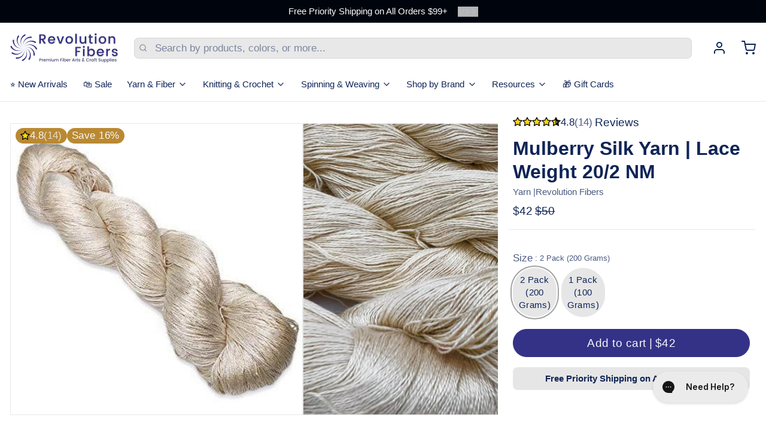

--- FILE ---
content_type: text/html; charset=utf-8
request_url: https://revolutionfibers.com/collections/staff-picks/products/revolution-fibers-2-skein-pack-undyed-lace-weight-mulberry-silk-yarn-20-2-100-pure-mulberry-silk-undyed-100-grams-approximately-1-000-yards-per-skein
body_size: 59723
content:
<!doctype html>
<html
  class="min-h-[100vh]"
  lang="en"
  x-data="app()"
  x-init="
    handleSharedDiscount();
    handleSharedCart();
    updateCart(false);
    initAnimationObserver();
  "
>
  <head>
    
    <!-- snippets/theme__meta.liquid -->


<meta charset='utf-8'>
<meta name="viewport" content="width=device-width, initial-scale=1, maximum-scale=5">

<title>
  Mulberry Silk Yarn | Lace Weight 20/2 NM
 | Revolution Fibers</title>



<link href='https://revolutionfibers.com/products/revolution-fibers-2-skein-pack-undyed-lace-weight-mulberry-silk-yarn-20-2-100-pure-mulberry-silk-undyed-100-grams-approximately-1-000-yards-per-skein' rel='canonical'>

  <link href="//revolutionfibers.com/cdn/shop/files/rev_fibers_fav.png?crop=center&height=180&v=1613546724&width=180" rel="apple-touch-icon" sizes="180x180">
  <link href="//revolutionfibers.com/cdn/shop/files/rev_fibers_fav.png?crop=center&height=32&v=1613546724&width=32" rel="icon" type="image/png" sizes="32x32">

<meta name="msapplication-TileColor" content="#fff">
<meta name="theme-color" content="#363287">
<meta name="description" content="Do you love knitting, weaving, crocheting, dyeing? Then you&amp;#39;re going to love making your projects even more luxurious with this stunning lace weight undyed Mulberry Silk Yarn. 1,000 Yards per Skein, this 100% Pure Mulberry Silk Yarn is soft and silky, with lots of sheen, it&amp;#39;s perfect for weaving projects, as well as ha" />

<meta property="og:url" content="https://revolutionfibers.com/products/revolution-fibers-2-skein-pack-undyed-lace-weight-mulberry-silk-yarn-20-2-100-pure-mulberry-silk-undyed-100-grams-approximately-1-000-yards-per-skein">
<meta property="og:site_name" content="Revolution Fibers">
<meta property="og:type" content="product">
<meta property="og:title" content="Mulberry Silk Yarn | Lace Weight 20/2 NM">
<meta property="og:description" content="Do you love knitting, weaving, crocheting, dyeing? Then you&amp;#39;re going to love making your projects even more luxurious with this stunning lace weight undyed Mulberry Silk Yarn. 1,000 Yards per Skein, this 100% Pure Mulberry Silk Yarn is soft and silky, with lots of sheen, it&amp;#39;s perfect for weaving projects, as well as ha">

  <meta property="og:image" content="http://revolutionfibers.com/cdn/shop/products/41P3TNIujvL._AC.jpg?v=1736053289&width=900">
  <meta property="og:image:secure_url" content="https://revolutionfibers.com/cdn/shop/products/41P3TNIujvL._AC.jpg?v=1736053289&width=900">
  <meta property="og:image:width" content="417">
  <meta property="og:image:height" content="417">


  <meta property="og:price:amount" content="24.00">
  <meta property="og:price:currency" content="USD">


<meta name="twitter:title" content="Mulberry Silk Yarn | Lace Weight 20/2 NM">
<meta name="twitter:site" content="" />
<meta name="twitter:description" content="Do you love knitting, weaving, crocheting, dyeing? Then you&amp;#39;re going to love making your projects even more luxurious with this stunning lace weight undyed Mulberry Silk Yarn. 1,000 Yards per Skein, this 100% Pure Mulberry Silk Yarn is soft and silky, with lots of sheen, it&amp;#39;s perfect for weaving projects, as well as ha">
<meta name="twitter:card" content="summary_large_image">


    
    
      <link rel="preconnect" href="https://fonts.shopifycdn.com" crossorigin>
    

    
    <!-- snippets/theme__styles.liquid -->







<noscript>
  <style>
    .js\:animation.opacity-0 {
      opacity: 100 !important;
    }
    .js\:animation.translate-y-4,
    .js\:animation.translate-y-8 {
      transform: translateY(0) !important;
    }
    .no-js--hide {
      display: none !important;
    }
    .no-js--block {
      display: block !important;
    }
  </style>
</noscript>





<style data-shopify>
  
  
  
  
  
  

  :root {

    /* Background colors */
    --color__background-body: #fff;
    --color__background-overlay-1: #e6e6e6;
    --color__background-overlay-2: #cccccc;
    --color__background-overlay-3: #b3b3b3;
    --color__background-shade-1: rgba(230, 230, 230, 0.2);
    --color__background-shade-2: rgba(179, 179, 179, 0.3);
    --color__background-shade-3: rgba(128, 128, 128, 0.4);
    --color__background-primary: #343287;
    --color__background-secondary: #ba8932;
    --color__background-tertiary: #00040d;
    --color__background-neutral: #dddde6;
    --color__background-plain: #e6e6e6;

    /* Foreground colors */
    --color__foreground-primary: #f7f8fa;
    --color__foreground-secondary: #f7f8fa;
    --color__foreground-tertiary: #ffffff;
    --color__foreground-neutral: ;
    --color__foreground-plain: #0f2457;

    /* Border colors */
    --color__border-divider-1: rgba(179, 179, 179, 0.3);
    --color__border-divider-2: rgba(179, 179, 179, 0.6);
    --color__border-divider-3: rgba(179, 179, 179, 0.8);
    --color__border-selected-1: rgba(102, 102, 102, 0.6);
    --color__border-selected-2: rgba(102, 102, 102, 0.8);
    --color__border-primary: #343287;
    --color__border-secondary: #ba8932;
    --color__border-tertiary: #00040d;
    --color__border-neutral: #dddde6;
    --color__border-plain: #e6e6e6;

    /* Text colors */
    --color__text-default: #0f2457;
    --color__text-alt: #f7f8fa;
    --color__text-link: #343287;

    /* Gap margin */
    --sizes__gap: 16px;

    /* Border width */
    --size__border-button-width: 1px;
    --size__border-input-width: 1px;
    --size__border-element-width: 1px;

    /* Border radius */
    --size__button-radius: 50px;
    --size__input-radius: 8px;
    --size__element-radius: 8px;
    
      --sizes__textarea-radius: 8px;
    

    /* Input width and padding */
    
      --sizes__border-input-width: 1px;
      --sizes__border-input-width-top: 1px;
      --sizes__border-input-width-left: 1px;
      --sizes__border-input-width-right: 1px;
      --sizes__border-input-width-bottom: 1px;
    
    
    --sizes__border-input-padding-left: 1rem;
    --sizes__border-input-padding-right: 1rem;
    
    

    /* Typography */
    --type__font-body-family: Helvetica, Arial, sans-serif;
    --type__font-body-style: normal;
    --type__font-body-weight: 400;
    --type__font-header-family: Helvetica, Arial, sans-serif;
    --type__font-header-style: normal;
    --type__font-header-weight: 700;
    --type__font-nav-family: Helvetica, Arial, sans-serif;
    --type__font-nav-style: normal;
    --type__font-nav-weight: 400;
    --type__font-base-size: 17px;
    --type__button-capiliziation: ;

    /* Inputs */
    --inputs__border: rgba(179, 179, 179, 0.3);
    --inputs__background: rgba(179, 179, 179, 0.3);
    --inputs__text: ;
  }

  /* Shopify accelerated checkout */
  shopify-accelerated-checkout {
    --shopify-accelerated-checkout-button-border-radius: 50px;
    --shopify-accelerated-checkout-skeleton-background-color: ;
    --shopify-accelerated-checkout-button-block-size: 44px;
  }
  shopify-accelerated-checkout-cart {
    --shopify-accelerated-checkout-button-border-radius: 50px;
    --shopify-accelerated-checkout-inline-alignment: flex-start;
    --shopify-accelerated-checkout-row-gap: 1rem;
    --shopify-accelerated-checkout-skeleton-background-color: ;
  }
  /* ─── STAR RATING: GOLD FILL + BLACK OUTLINE ─── */
svg.icon-star    path,
svg.icon-star-half path {
  fill:  #FFD700 !important;   /* gold */
  stroke:#000000 !important;   /* black outline */
  stroke-width:1px !important;
}

svg.icon-star-empty path {
  fill:      transparent !important; /* empty stars are hollow */
  stroke:    #000000 !important;
  stroke-width:1px !important;
}
</style>

 
    


  <link href="//revolutionfibers.com/cdn/shop/t/139/assets/styles-4053edd5.css" rel="stylesheet" type="text/css" media="all" />


    <script>window.performance && window.performance.mark && window.performance.mark('shopify.content_for_header.start');</script><meta name="google-site-verification" content="vInFBO61oK9gUBsi2pQwLvARgcoAuQDFqarFSDTROCI">
<meta name="facebook-domain-verification" content="y9mvjp7knzowu4nhptiw3nu5jq8610">
<meta id="shopify-digital-wallet" name="shopify-digital-wallet" content="/50053513386/digital_wallets/dialog">
<meta name="shopify-checkout-api-token" content="b6222b061b3f7efca4ed68441b008fd0">
<meta id="in-context-paypal-metadata" data-shop-id="50053513386" data-venmo-supported="false" data-environment="production" data-locale="en_US" data-paypal-v4="true" data-currency="USD">
<link rel="alternate" type="application/json+oembed" href="https://revolutionfibers.com/products/revolution-fibers-2-skein-pack-undyed-lace-weight-mulberry-silk-yarn-20-2-100-pure-mulberry-silk-undyed-100-grams-approximately-1-000-yards-per-skein.oembed">
<script async="async" src="/checkouts/internal/preloads.js?locale=en-US"></script>
<link rel="preconnect" href="https://shop.app" crossorigin="anonymous">
<script async="async" src="https://shop.app/checkouts/internal/preloads.js?locale=en-US&shop_id=50053513386" crossorigin="anonymous"></script>
<script id="apple-pay-shop-capabilities" type="application/json">{"shopId":50053513386,"countryCode":"US","currencyCode":"USD","merchantCapabilities":["supports3DS"],"merchantId":"gid:\/\/shopify\/Shop\/50053513386","merchantName":"Revolution Fibers","requiredBillingContactFields":["postalAddress","email"],"requiredShippingContactFields":["postalAddress","email"],"shippingType":"shipping","supportedNetworks":["visa","masterCard","amex","discover","elo","jcb"],"total":{"type":"pending","label":"Revolution Fibers","amount":"1.00"},"shopifyPaymentsEnabled":true,"supportsSubscriptions":true}</script>
<script id="shopify-features" type="application/json">{"accessToken":"b6222b061b3f7efca4ed68441b008fd0","betas":["rich-media-storefront-analytics"],"domain":"revolutionfibers.com","predictiveSearch":true,"shopId":50053513386,"locale":"en"}</script>
<script>var Shopify = Shopify || {};
Shopify.shop = "revolution-fibers.myshopify.com";
Shopify.locale = "en";
Shopify.currency = {"active":"USD","rate":"1.0"};
Shopify.country = "US";
Shopify.theme = {"name":" Paper 8.0.5 9-5 Dev","id":153737101528,"schema_name":"Paper","schema_version":"8.0.5","theme_store_id":1662,"role":"main"};
Shopify.theme.handle = "null";
Shopify.theme.style = {"id":null,"handle":null};
Shopify.cdnHost = "revolutionfibers.com/cdn";
Shopify.routes = Shopify.routes || {};
Shopify.routes.root = "/";</script>
<script type="module">!function(o){(o.Shopify=o.Shopify||{}).modules=!0}(window);</script>
<script>!function(o){function n(){var o=[];function n(){o.push(Array.prototype.slice.apply(arguments))}return n.q=o,n}var t=o.Shopify=o.Shopify||{};t.loadFeatures=n(),t.autoloadFeatures=n()}(window);</script>
<script>
  window.ShopifyPay = window.ShopifyPay || {};
  window.ShopifyPay.apiHost = "shop.app\/pay";
  window.ShopifyPay.redirectState = null;
</script>
<script id="shop-js-analytics" type="application/json">{"pageType":"product"}</script>
<script defer="defer" async type="module" src="//revolutionfibers.com/cdn/shopifycloud/shop-js/modules/v2/client.init-shop-cart-sync_C5BV16lS.en.esm.js"></script>
<script defer="defer" async type="module" src="//revolutionfibers.com/cdn/shopifycloud/shop-js/modules/v2/chunk.common_CygWptCX.esm.js"></script>
<script type="module">
  await import("//revolutionfibers.com/cdn/shopifycloud/shop-js/modules/v2/client.init-shop-cart-sync_C5BV16lS.en.esm.js");
await import("//revolutionfibers.com/cdn/shopifycloud/shop-js/modules/v2/chunk.common_CygWptCX.esm.js");

  window.Shopify.SignInWithShop?.initShopCartSync?.({"fedCMEnabled":true,"windoidEnabled":true});

</script>
<script defer="defer" async type="module" src="//revolutionfibers.com/cdn/shopifycloud/shop-js/modules/v2/client.payment-terms_CZxnsJam.en.esm.js"></script>
<script defer="defer" async type="module" src="//revolutionfibers.com/cdn/shopifycloud/shop-js/modules/v2/chunk.common_CygWptCX.esm.js"></script>
<script defer="defer" async type="module" src="//revolutionfibers.com/cdn/shopifycloud/shop-js/modules/v2/chunk.modal_D71HUcav.esm.js"></script>
<script type="module">
  await import("//revolutionfibers.com/cdn/shopifycloud/shop-js/modules/v2/client.payment-terms_CZxnsJam.en.esm.js");
await import("//revolutionfibers.com/cdn/shopifycloud/shop-js/modules/v2/chunk.common_CygWptCX.esm.js");
await import("//revolutionfibers.com/cdn/shopifycloud/shop-js/modules/v2/chunk.modal_D71HUcav.esm.js");

  
</script>
<script>
  window.Shopify = window.Shopify || {};
  if (!window.Shopify.featureAssets) window.Shopify.featureAssets = {};
  window.Shopify.featureAssets['shop-js'] = {"shop-cart-sync":["modules/v2/client.shop-cart-sync_ZFArdW7E.en.esm.js","modules/v2/chunk.common_CygWptCX.esm.js"],"init-fed-cm":["modules/v2/client.init-fed-cm_CmiC4vf6.en.esm.js","modules/v2/chunk.common_CygWptCX.esm.js"],"shop-button":["modules/v2/client.shop-button_tlx5R9nI.en.esm.js","modules/v2/chunk.common_CygWptCX.esm.js"],"shop-cash-offers":["modules/v2/client.shop-cash-offers_DOA2yAJr.en.esm.js","modules/v2/chunk.common_CygWptCX.esm.js","modules/v2/chunk.modal_D71HUcav.esm.js"],"init-windoid":["modules/v2/client.init-windoid_sURxWdc1.en.esm.js","modules/v2/chunk.common_CygWptCX.esm.js"],"shop-toast-manager":["modules/v2/client.shop-toast-manager_ClPi3nE9.en.esm.js","modules/v2/chunk.common_CygWptCX.esm.js"],"init-shop-email-lookup-coordinator":["modules/v2/client.init-shop-email-lookup-coordinator_B8hsDcYM.en.esm.js","modules/v2/chunk.common_CygWptCX.esm.js"],"init-shop-cart-sync":["modules/v2/client.init-shop-cart-sync_C5BV16lS.en.esm.js","modules/v2/chunk.common_CygWptCX.esm.js"],"avatar":["modules/v2/client.avatar_BTnouDA3.en.esm.js"],"pay-button":["modules/v2/client.pay-button_FdsNuTd3.en.esm.js","modules/v2/chunk.common_CygWptCX.esm.js"],"init-customer-accounts":["modules/v2/client.init-customer-accounts_DxDtT_ad.en.esm.js","modules/v2/client.shop-login-button_C5VAVYt1.en.esm.js","modules/v2/chunk.common_CygWptCX.esm.js","modules/v2/chunk.modal_D71HUcav.esm.js"],"init-shop-for-new-customer-accounts":["modules/v2/client.init-shop-for-new-customer-accounts_ChsxoAhi.en.esm.js","modules/v2/client.shop-login-button_C5VAVYt1.en.esm.js","modules/v2/chunk.common_CygWptCX.esm.js","modules/v2/chunk.modal_D71HUcav.esm.js"],"shop-login-button":["modules/v2/client.shop-login-button_C5VAVYt1.en.esm.js","modules/v2/chunk.common_CygWptCX.esm.js","modules/v2/chunk.modal_D71HUcav.esm.js"],"init-customer-accounts-sign-up":["modules/v2/client.init-customer-accounts-sign-up_CPSyQ0Tj.en.esm.js","modules/v2/client.shop-login-button_C5VAVYt1.en.esm.js","modules/v2/chunk.common_CygWptCX.esm.js","modules/v2/chunk.modal_D71HUcav.esm.js"],"shop-follow-button":["modules/v2/client.shop-follow-button_Cva4Ekp9.en.esm.js","modules/v2/chunk.common_CygWptCX.esm.js","modules/v2/chunk.modal_D71HUcav.esm.js"],"checkout-modal":["modules/v2/client.checkout-modal_BPM8l0SH.en.esm.js","modules/v2/chunk.common_CygWptCX.esm.js","modules/v2/chunk.modal_D71HUcav.esm.js"],"lead-capture":["modules/v2/client.lead-capture_Bi8yE_yS.en.esm.js","modules/v2/chunk.common_CygWptCX.esm.js","modules/v2/chunk.modal_D71HUcav.esm.js"],"shop-login":["modules/v2/client.shop-login_D6lNrXab.en.esm.js","modules/v2/chunk.common_CygWptCX.esm.js","modules/v2/chunk.modal_D71HUcav.esm.js"],"payment-terms":["modules/v2/client.payment-terms_CZxnsJam.en.esm.js","modules/v2/chunk.common_CygWptCX.esm.js","modules/v2/chunk.modal_D71HUcav.esm.js"]};
</script>
<script>(function() {
  var isLoaded = false;
  function asyncLoad() {
    if (isLoaded) return;
    isLoaded = true;
    var urls = ["https:\/\/d23dclunsivw3h.cloudfront.net\/redirect-app.js?shop=revolution-fibers.myshopify.com","\/\/cdn.shopify.com\/proxy\/d3494e0c390fa82fdad0925abc83329f882fdc6d986d17f0c7214f68795568d2\/app.digital-downloads.com\/js\/customer-orders.js?shop=revolution-fibers.myshopify.com\u0026sp-cache-control=cHVibGljLCBtYXgtYWdlPTkwMA","https:\/\/d26ky332zktp97.cloudfront.net\/shops\/RSsXooJKfF7yHr2tt\/colibrius-m.js?shop=revolution-fibers.myshopify.com","https:\/\/kp-9dfa.klickly.com\/boa.js?v=11\u0026tw=0\u0026ga4=0\u0026version=v2\u0026platform=shopify\u0026account_id=1226\u0026b_type_cart=098189e8b9833c5a\u0026b_type_visit=a8b9fda721ad78fc\u0026b_type_checkout=b1bd2835f9d758c5\u0026shop=revolution-fibers.myshopify.com"];
    for (var i = 0; i < urls.length; i++) {
      var s = document.createElement('script');
      s.type = 'text/javascript';
      s.async = true;
      s.src = urls[i];
      var x = document.getElementsByTagName('script')[0];
      x.parentNode.insertBefore(s, x);
    }
  };
  if(window.attachEvent) {
    window.attachEvent('onload', asyncLoad);
  } else {
    window.addEventListener('load', asyncLoad, false);
  }
})();</script>
<script id="__st">var __st={"a":50053513386,"offset":-28800,"reqid":"31620318-8f06-4c0b-b148-2fd48406f07b-1768722570","pageurl":"revolutionfibers.com\/collections\/staff-picks\/products\/revolution-fibers-2-skein-pack-undyed-lace-weight-mulberry-silk-yarn-20-2-100-pure-mulberry-silk-undyed-100-grams-approximately-1-000-yards-per-skein","u":"29d04b9768d1","p":"product","rtyp":"product","rid":6203098333354};</script>
<script>window.ShopifyPaypalV4VisibilityTracking = true;</script>
<script id="captcha-bootstrap">!function(){'use strict';const t='contact',e='account',n='new_comment',o=[[t,t],['blogs',n],['comments',n],[t,'customer']],c=[[e,'customer_login'],[e,'guest_login'],[e,'recover_customer_password'],[e,'create_customer']],r=t=>t.map((([t,e])=>`form[action*='/${t}']:not([data-nocaptcha='true']) input[name='form_type'][value='${e}']`)).join(','),a=t=>()=>t?[...document.querySelectorAll(t)].map((t=>t.form)):[];function s(){const t=[...o],e=r(t);return a(e)}const i='password',u='form_key',d=['recaptcha-v3-token','g-recaptcha-response','h-captcha-response',i],f=()=>{try{return window.sessionStorage}catch{return}},m='__shopify_v',_=t=>t.elements[u];function p(t,e,n=!1){try{const o=window.sessionStorage,c=JSON.parse(o.getItem(e)),{data:r}=function(t){const{data:e,action:n}=t;return t[m]||n?{data:e,action:n}:{data:t,action:n}}(c);for(const[e,n]of Object.entries(r))t.elements[e]&&(t.elements[e].value=n);n&&o.removeItem(e)}catch(o){console.error('form repopulation failed',{error:o})}}const l='form_type',E='cptcha';function T(t){t.dataset[E]=!0}const w=window,h=w.document,L='Shopify',v='ce_forms',y='captcha';let A=!1;((t,e)=>{const n=(g='f06e6c50-85a8-45c8-87d0-21a2b65856fe',I='https://cdn.shopify.com/shopifycloud/storefront-forms-hcaptcha/ce_storefront_forms_captcha_hcaptcha.v1.5.2.iife.js',D={infoText:'Protected by hCaptcha',privacyText:'Privacy',termsText:'Terms'},(t,e,n)=>{const o=w[L][v],c=o.bindForm;if(c)return c(t,g,e,D).then(n);var r;o.q.push([[t,g,e,D],n]),r=I,A||(h.body.append(Object.assign(h.createElement('script'),{id:'captcha-provider',async:!0,src:r})),A=!0)});var g,I,D;w[L]=w[L]||{},w[L][v]=w[L][v]||{},w[L][v].q=[],w[L][y]=w[L][y]||{},w[L][y].protect=function(t,e){n(t,void 0,e),T(t)},Object.freeze(w[L][y]),function(t,e,n,w,h,L){const[v,y,A,g]=function(t,e,n){const i=e?o:[],u=t?c:[],d=[...i,...u],f=r(d),m=r(i),_=r(d.filter((([t,e])=>n.includes(e))));return[a(f),a(m),a(_),s()]}(w,h,L),I=t=>{const e=t.target;return e instanceof HTMLFormElement?e:e&&e.form},D=t=>v().includes(t);t.addEventListener('submit',(t=>{const e=I(t);if(!e)return;const n=D(e)&&!e.dataset.hcaptchaBound&&!e.dataset.recaptchaBound,o=_(e),c=g().includes(e)&&(!o||!o.value);(n||c)&&t.preventDefault(),c&&!n&&(function(t){try{if(!f())return;!function(t){const e=f();if(!e)return;const n=_(t);if(!n)return;const o=n.value;o&&e.removeItem(o)}(t);const e=Array.from(Array(32),(()=>Math.random().toString(36)[2])).join('');!function(t,e){_(t)||t.append(Object.assign(document.createElement('input'),{type:'hidden',name:u})),t.elements[u].value=e}(t,e),function(t,e){const n=f();if(!n)return;const o=[...t.querySelectorAll(`input[type='${i}']`)].map((({name:t})=>t)),c=[...d,...o],r={};for(const[a,s]of new FormData(t).entries())c.includes(a)||(r[a]=s);n.setItem(e,JSON.stringify({[m]:1,action:t.action,data:r}))}(t,e)}catch(e){console.error('failed to persist form',e)}}(e),e.submit())}));const S=(t,e)=>{t&&!t.dataset[E]&&(n(t,e.some((e=>e===t))),T(t))};for(const o of['focusin','change'])t.addEventListener(o,(t=>{const e=I(t);D(e)&&S(e,y())}));const B=e.get('form_key'),M=e.get(l),P=B&&M;t.addEventListener('DOMContentLoaded',(()=>{const t=y();if(P)for(const e of t)e.elements[l].value===M&&p(e,B);[...new Set([...A(),...v().filter((t=>'true'===t.dataset.shopifyCaptcha))])].forEach((e=>S(e,t)))}))}(h,new URLSearchParams(w.location.search),n,t,e,['guest_login'])})(!0,!0)}();</script>
<script integrity="sha256-4kQ18oKyAcykRKYeNunJcIwy7WH5gtpwJnB7kiuLZ1E=" data-source-attribution="shopify.loadfeatures" defer="defer" src="//revolutionfibers.com/cdn/shopifycloud/storefront/assets/storefront/load_feature-a0a9edcb.js" crossorigin="anonymous"></script>
<script crossorigin="anonymous" defer="defer" src="//revolutionfibers.com/cdn/shopifycloud/storefront/assets/shopify_pay/storefront-65b4c6d7.js?v=20250812"></script>
<script data-source-attribution="shopify.dynamic_checkout.dynamic.init">var Shopify=Shopify||{};Shopify.PaymentButton=Shopify.PaymentButton||{isStorefrontPortableWallets:!0,init:function(){window.Shopify.PaymentButton.init=function(){};var t=document.createElement("script");t.src="https://revolutionfibers.com/cdn/shopifycloud/portable-wallets/latest/portable-wallets.en.js",t.type="module",document.head.appendChild(t)}};
</script>
<script data-source-attribution="shopify.dynamic_checkout.buyer_consent">
  function portableWalletsHideBuyerConsent(e){var t=document.getElementById("shopify-buyer-consent"),n=document.getElementById("shopify-subscription-policy-button");t&&n&&(t.classList.add("hidden"),t.setAttribute("aria-hidden","true"),n.removeEventListener("click",e))}function portableWalletsShowBuyerConsent(e){var t=document.getElementById("shopify-buyer-consent"),n=document.getElementById("shopify-subscription-policy-button");t&&n&&(t.classList.remove("hidden"),t.removeAttribute("aria-hidden"),n.addEventListener("click",e))}window.Shopify?.PaymentButton&&(window.Shopify.PaymentButton.hideBuyerConsent=portableWalletsHideBuyerConsent,window.Shopify.PaymentButton.showBuyerConsent=portableWalletsShowBuyerConsent);
</script>
<script data-source-attribution="shopify.dynamic_checkout.cart.bootstrap">document.addEventListener("DOMContentLoaded",(function(){function t(){return document.querySelector("shopify-accelerated-checkout-cart, shopify-accelerated-checkout")}if(t())Shopify.PaymentButton.init();else{new MutationObserver((function(e,n){t()&&(Shopify.PaymentButton.init(),n.disconnect())})).observe(document.body,{childList:!0,subtree:!0})}}));
</script>
<script id='scb4127' type='text/javascript' async='' src='https://revolutionfibers.com/cdn/shopifycloud/privacy-banner/storefront-banner.js'></script><link id="shopify-accelerated-checkout-styles" rel="stylesheet" media="screen" href="https://revolutionfibers.com/cdn/shopifycloud/portable-wallets/latest/accelerated-checkout-backwards-compat.css" crossorigin="anonymous">
<style id="shopify-accelerated-checkout-cart">
        #shopify-buyer-consent {
  margin-top: 1em;
  display: inline-block;
  width: 100%;
}

#shopify-buyer-consent.hidden {
  display: none;
}

#shopify-subscription-policy-button {
  background: none;
  border: none;
  padding: 0;
  text-decoration: underline;
  font-size: inherit;
  cursor: pointer;
}

#shopify-subscription-policy-button::before {
  box-shadow: none;
}

      </style>

<script>window.performance && window.performance.mark && window.performance.mark('shopify.content_for_header.end');</script>

    
    <!-- snippets/theme__structured-data.liquid -->









  <!-- Microdata helpers -->
  <meta itemprop="name" content="Mulberry Silk Yarn | Lace Weight 20/2 NM">
  <meta itemprop="url" content="https://revolutionfibers.com/products/revolution-fibers-2-skein-pack-undyed-lace-weight-mulberry-silk-yarn-20-2-100-pure-mulberry-silk-undyed-100-grams-approximately-1-000-yards-per-skein">
  <meta itemprop="brand" content="Revolution Fibers">
  <meta itemprop="image" content="https://revolutionfibers.com/cdn/shop/products/41P3TNIujvL._AC.jpg?v=1736053289">
  <meta itemprop="description" content="Do you love knitting, weaving, crocheting, dyeing?
Then you're going to love making your projects even more luxurious with this stunning lace weight undyed Mulberry Silk Yarn.
1,000 Yards per Skein, this 100% Pure Mulberry Silk Yarn is soft and silky, with lots of sheen, it's perfect for weaving projects, as well as hand knitting and crocheting. Its beautiful natural cream color is well suited for delicate shawls, sleeveless items and lacey scarves and for the bold, you'll find that it's great for dyeing up in your favorite colors; this pure mulberry silk absorbs and hold dyes quickly and easily.

Mulberry Silk Yarn Details




Yarn Type: 100% Mulberry Silk Undyed 2-Ply Yarn 20/2 

Yarn Weight: Lace Weight

Put Up: Twisted Hank

Yarn Length: Approximately 1,000 yards per 100 grams

Skein Weight: Approximately 100 grams Lace Weight to Fingering Weight

Production: Double Processed Spun into Yarn after carding and combing of silk fibers

Recommended Needle Size: 2 US | 2.75 MM

Care Instructions: Hand wash in cold water with very gentle detergent. Lay flat to dry.




100% PURE MULBERRY SILK YARN: Well carded, combed and worsted silk fibers are double-processed spun into 20 microns 2-ply mulberry silk yarn
1,000 YARDS LACE WEIGHT YARN: At 1,000 yards per skein, the strong silk fibers make mulberry silk yarn an excellent and economical choice for weaving; it is strong enough for warp and weft!
KIND TO SKIN AND PLANET: No acrylic or nylon here! The organic, durable fibers feel so much better against bare skin than yarn made from plastics and synthetic ingredients, and they’re eco-friendly to boot.
SOFT &amp; SILKY: The organic, durable fibers have lots of sheen and feel soft, light and comfy on the skin. Perfect for lacy shawls
HOW TO WASH &amp; DRY: Although very strong, Mulberry silk is a soft and sensitive material. Hand-wash in cold water with gentle detergent, and lay flat (finished garments) or hang silk to dry (if not yet knitted) in a room with good airflow.


Read more about our Mulberry Silk Yarn
A sustainable luxury; Mulberry silk is without question the most luxurious silk available for purchase. Mulberry trees are native to China, Korea, Japan and northern India, the name “Mulberry” Silk comes from their role in its unique production process. Local farmers plant Mulberry trees and harvest the leaves for Bombyx mori silkworms to feed on. The slightly creamy off-white cocoons that these silkworms spin is transformed into a strong, yet silky textile known as Mulberry silk. One single cocoon can contain over a mile of silk!
Legend has it that the discovery of silk can be credited to an ancient Chinese empress, Si-Ling-Chi in the year 2640 B.C.E. While drinking a cup of hot tea under a tree, a silk cocoon fell from the Mulberry tree above landing in her warm tea. As she plucked it from her cup, the cocoon unraveled forming a long and beautiful string; what we know of today - as silk.
While silk became an enormous source of wealth and trade, the Royal Family never revealed the source or technique, the Mulberry Silk production process remained a highly guarded secret in China for the next 2500 years.
Our beautiful Mulberry Silk is grown, processed and spun by women in India. These Indian co-ops offer underprivileged women a chance to earn an income for themselves and their families and we’re proud to offer their remarkable products to you.
">

  <!-- Custom Product JSON-LD (preserves your SEO tweaks) -->
  <script type="application/ld+json">
  {
    "@context": "https://schema.org",
    "@type": "Product",
    "name": "Mulberry Silk Yarn | Lace Weight 20\/2 NM",
    "url": "https:\/\/revolutionfibers.com\/products\/revolution-fibers-2-skein-pack-undyed-lace-weight-mulberry-silk-yarn-20-2-100-pure-mulberry-silk-undyed-100-grams-approximately-1-000-yards-per-skein",
    "description": "Do you love knitting, weaving, crocheting, dyeing?\nThen you're going to love making your projects even more luxurious with this stunning lace weight undyed Mulberry Silk Yarn.\n1,000 Yards per Skein, this 100% Pure Mulberry Silk Yarn is soft and silky, with lots of sheen, it's perfect for weaving projects, as well as hand knitting and crocheting. Its beautiful natural cream color is well suited for delicate shawls, sleeveless items and lacey scarves and for the bold, you'll find that it's great for dyeing up in your favorite colors; this pure mulberry silk absorbs and hold dyes quickly and easily.\n\nMulberry Silk Yarn Details\n\n\n\n\nYarn Type: 100% Mulberry Silk Undyed 2-Ply Yarn 20\/2 \n\nYarn Weight: Lace Weight\n\nPut Up: Twisted Hank\n\nYarn Length: Approximately 1,000 yards per 100 grams\n\nSkein Weight: Approximately 100 grams Lace Weight to Fingering Weight\n\nProduction: Double Processed Spun into Yarn after carding and combing of silk fibers\n\nRecommended Needle Size: 2 US | 2.75 MM\n\nCare Instructions: Hand wash in cold water with very gentle detergent. Lay flat to dry.\n\n\n\n\n100% PURE MULBERRY SILK YARN: Well carded, combed and worsted silk fibers are double-processed spun into 20 microns 2-ply mulberry silk yarn\n1,000 YARDS LACE WEIGHT YARN: At 1,000 yards per skein, the strong silk fibers make mulberry silk yarn an excellent and economical choice for weaving; it is strong enough for warp and weft!\nKIND TO SKIN AND PLANET: No acrylic or nylon here! The organic, durable fibers feel so much better against bare skin than yarn made from plastics and synthetic ingredients, and they’re eco-friendly to boot.\nSOFT \u0026amp; SILKY: The organic, durable fibers have lots of sheen and feel soft, light and comfy on the skin. Perfect for lacy shawls\nHOW TO WASH \u0026amp; DRY: Although very strong, Mulberry silk is a soft and sensitive material. Hand-wash in cold water with gentle detergent, and lay flat (finished garments) or hang silk to dry (if not yet knitted) in a room with good airflow.\n\n\nRead more about our Mulberry Silk Yarn\nA sustainable luxury; Mulberry silk is without question the most luxurious silk available for purchase. Mulberry trees are native to China, Korea, Japan and northern India, the name “Mulberry” Silk comes from their role in its unique production process. Local farmers plant Mulberry trees and harvest the leaves for Bombyx mori silkworms to feed on. The slightly creamy off-white cocoons that these silkworms spin is transformed into a strong, yet silky textile known as Mulberry silk. One single cocoon can contain over a mile of silk!\nLegend has it that the discovery of silk can be credited to an ancient Chinese empress, Si-Ling-Chi in the year 2640 B.C.E. While drinking a cup of hot tea under a tree, a silk cocoon fell from the Mulberry tree above landing in her warm tea. As she plucked it from her cup, the cocoon unraveled forming a long and beautiful string; what we know of today - as silk.\nWhile silk became an enormous source of wealth and trade, the Royal Family never revealed the source or technique, the Mulberry Silk production process remained a highly guarded secret in China for the next 2500 years.\nOur beautiful Mulberry Silk is grown, processed and spun by women in India. These Indian co-ops offer underprivileged women a chance to earn an income for themselves and their families and we’re proud to offer their remarkable products to you.\n",
    "image": "https:products\/41P3TNIujvL._AC.jpg",
    "brand": {
      "@type": "Brand",
      "name": "Revolution Fibers"
    },
    "aggregateRating": {
      "@type": "AggregateRating",
      "ratingValue": 4.785714285,
      "ratingCount": 14
    },
    "sku": "082056024827",
    "offers": {
      "@type": "Offer",
      "sku": "082056024827",
      "availability": "http://schema.org/InStock",
      "price": 42.0,
      "priceCurrency": "USD",
      "priceValidUntil": "2027-01-17",
      "url": "https:\/\/revolutionfibers.com\/products\/revolution-fibers-2-skein-pack-undyed-lace-weight-mulberry-silk-yarn-20-2-100-pure-mulberry-silk-undyed-100-grams-approximately-1-000-yards-per-skein?variant=38037263712426",
      "seller": {
        "@type": "Organization",
        "name": "Revolution Fibers"
      },
      "hasMerchantReturnPolicy": {
        "@type": "MerchantReturnPolicy",
        "applicableCountry": "US",
        "returnPolicyCategory": "https://schema.org/MerchantReturnFiniteReturnWindow",
        "merchantReturnDays": 30,
        "returnMethod": "https://schema.org/ReturnByMail",
        "returnFees": "https://schema.org/FreeReturn"
      }
    }
  }
  </script>

  <!-- Breadcrumbs: Product page -->
<script type="application/ld+json">
{
  "@context": "https://schema.org",
  "@type": "BreadcrumbList",
  "itemListElement": [{
    "@type": "ListItem",
    "position": 1,
    "name": "Home",
    "item": "https://revolutionfibers.com"
  },{
    "@type": "ListItem",
    "position": 2,
    "name": "Categories",
    "item": "https://revolutionfibers.com/collections"
  },{
    "@type": "ListItem",
    "position": 3,
    "name": "Products",
    "item": "https://revolutionfibers.com/collections/all"
  },{
    "@type": "ListItem",
    "position": 4,
    "name": "Mulberry Silk Yarn | Lace Weight 20/2 NM",
    "item": "https://revolutionfibers.com/products/revolution-fibers-2-skein-pack-undyed-lace-weight-mulberry-silk-yarn-20-2-100-pure-mulberry-silk-undyed-100-grams-approximately-1-000-yards-per-skein"
  }]
}
</script>






  <!-- BEGIN app block: shopify://apps/sc-easy-redirects/blocks/app/be3f8dbd-5d43-46b4-ba43-2d65046054c2 -->
    <!-- common for all pages -->
    
    
        <script src="https://cdn.shopify.com/extensions/264f3360-3201-4ab7-9087-2c63466c86a3/sc-easy-redirects-5/assets/esc-redirect-app-live-feature.js" async></script>
    




<!-- END app block --><!-- BEGIN app block: shopify://apps/oxi-social-login/blocks/social-login-embed/24ad60bc-8f09-42fa-807e-e5eda0fdae17 -->


<script>
    
        var vt = 763256;
    
        var oxi_data_scheme = 'light';
        if (document.querySelector('html').hasAttribute('data-scheme')) {
            oxi_data_scheme = document.querySelector('html').getAttribute('data-scheme');
        }
    function wfete(selector) {
    return new Promise(resolve => {
    if (document.querySelector(selector)) {
      return resolve(document.querySelector(selector));
    }

    const observer = new MutationObserver(() => {
      if (document.querySelector(selector)) {
        resolve(document.querySelector(selector));
        observer.disconnect();
      }
    });

    observer.observe(document.body, {
      subtree: true,
      childList: true,
    });
    });
  }
  async function oxi_init() {
    const data = await getOConfig();
  }
  function getOConfig() {
    var script = document.createElement('script');
    script.src = '//social-login.oxiapps.com/init.json?shop=revolution-fibers.myshopify.com&vt='+vt+'&callback=jQuery111004090950169811405_1543664809199';
    script.setAttribute('rel','nofollow');
    document.head.appendChild(script);
  }
  function jQuery111004090950169811405_1543664809199(p) {
        var shop_locale = "";
        if (typeof Shopify !== 'undefined' && typeof Shopify.locale !== 'undefined') {
            shop_locale = "&locale="+Shopify.locale;
    }
    if (p.m == "1") {
      if (typeof oxi_initialized === 'undefined') {
        var oxi_initialized = true;
        //vt = parseInt(p.v);
        vt = parseInt(vt);

                var elem = document.createElement("link");
                elem.setAttribute("type", "text/css");
                elem.setAttribute("rel", "stylesheet");
                elem.setAttribute("href", "https://cdn.shopify.com/extensions/019a9bbf-e6d9-7768-bf83-c108720b519c/embedded-social-login-54/assets/remodal.css");
                document.getElementsByTagName("head")[0].appendChild(elem);


        var newScript = document.createElement('script');
        newScript.type = 'text/javascript';
        newScript.src = 'https://cdn.shopify.com/extensions/019a9bbf-e6d9-7768-bf83-c108720b519c/embedded-social-login-54/assets/osl.min.js';
        document.getElementsByTagName('head')[0].appendChild(newScript);
      }
    } else {
      const intervalID = setInterval(() => {
        if (document.querySelector('body')) {
            clearInterval(intervalID);

            opa = ['form[action*="account/login"]', 'form[action$="account"]'];
            opa.forEach(e => {
                wfete(e).then(element => {
                    if (typeof oxi_initialized === 'undefined') {
                        var oxi_initialized = true;
                        console.log("Oxi Social Login Initialized");
                        if (p.i == 'y') {
                            var list = document.querySelectorAll(e);
                            var oxi_list_length = 0;
                            if (list.length > 0) {
                                //oxi_list_length = 3;
                                oxi_list_length = list.length;
                            }
                            for(var osli1 = 0; osli1 < oxi_list_length; osli1++) {
                                if (list[osli1].querySelector('[value="guest_login"]')) {
                                } else {
                                if ( list[osli1].querySelectorAll('.oxi-social-login').length <= 0 && list[osli1].querySelectorAll('.oxi_social_wrapper').length <= 0 ) {
                                    var osl_checkout_url = '';
                                    if (list[osli1].querySelector('[name="checkout_url"]') !== null) {
                                        osl_checkout_url = '&osl_checkout_url='+list[osli1].querySelector('[name="checkout_url"]').value;
                                    }
                                    osl_checkout_url = osl_checkout_url.replace(/<[^>]*>/g, '').trim();
                                    list[osli1].insertAdjacentHTML(p.p, '<div class="oxi_social_wrapper" style="'+p.c+'"><iframe id="social_login_frame" class="social_login_frame" title="Social Login" src="https://social-login.oxiapps.com/widget?site='+p.s+'&vt='+vt+shop_locale+osl_checkout_url+'&scheme='+oxi_data_scheme+'" style="width:100%;max-width:100%;padding-top:0px;margin-bottom:5px;border:0px;height:'+p.h+'px;" scrolling=no></iframe></div>');
                                }
                                }
                            }
                        }
                    }
                });
            });

            wfete('#oxi-social-login').then(element => {
                document.getElementById('oxi-social-login').innerHTML="<iframe id='social_login_frame' class='social_login_frame' title='Social Login' src='https://social-login.oxiapps.com/widget?site="+p.s+"&vt="+vt+shop_locale+"&scheme="+oxi_data_scheme+"' style='width:100%;max-width:100%;padding-top:0px;margin-bottom:5px;border:0px;height:"+p.h+"px;' scrolling=no></iframe>";
            });
            wfete('.oxi-social-login').then(element => {
                var oxi_elms = document.querySelectorAll(".oxi-social-login");
                oxi_elms.forEach((oxi_elm) => {
                            oxi_elm.innerHTML="<iframe id='social_login_frame' class='social_login_frame' title='Social Login' src='https://social-login.oxiapps.com/widget?site="+p.s+"&vt="+vt+shop_locale+"&scheme="+oxi_data_scheme+"' style='width:100%;max-width:100%;padding-top:0px;margin-bottom:5px;border:0px;height:"+p.h+"px;' scrolling=no></iframe>";
                });
            });
        }
      }, 100);
    }

    var o_resized = false;
    var oxi_response = function(event) {
      if (event.origin+'/'=="https://social-login.oxiapps.com/") {
                if (event.data.action == "loaded") {
                    event.source.postMessage({
                        action:'getParentUrl',parentUrl: window.location.href+''
                    },"*");
                }

        var message = event.data+'';
        var key = message.split(':')[0];
        var value = message.split(':')[1];
        if (key=="height") {
          var oxi_iframe = document.getElementById('social_login_frame');
          if (oxi_iframe && !o_resized) {
            o_resized = true;
            oxi_iframe.style.height = value + "px";
          }
        }
      }
    };
    if (window.addEventListener) {
      window.addEventListener('message', oxi_response, false);
    } else {
      window.attachEvent("onmessage", oxi_response);
    }
  }
  oxi_init();
</script>


<!-- END app block --><!-- BEGIN app block: shopify://apps/klaviyo-email-marketing-sms/blocks/klaviyo-onsite-embed/2632fe16-c075-4321-a88b-50b567f42507 -->












  <script async src="https://static.klaviyo.com/onsite/js/T4GFip/klaviyo.js?company_id=T4GFip"></script>
  <script>!function(){if(!window.klaviyo){window._klOnsite=window._klOnsite||[];try{window.klaviyo=new Proxy({},{get:function(n,i){return"push"===i?function(){var n;(n=window._klOnsite).push.apply(n,arguments)}:function(){for(var n=arguments.length,o=new Array(n),w=0;w<n;w++)o[w]=arguments[w];var t="function"==typeof o[o.length-1]?o.pop():void 0,e=new Promise((function(n){window._klOnsite.push([i].concat(o,[function(i){t&&t(i),n(i)}]))}));return e}}})}catch(n){window.klaviyo=window.klaviyo||[],window.klaviyo.push=function(){var n;(n=window._klOnsite).push.apply(n,arguments)}}}}();</script>

  
    <script id="viewed_product">
      if (item == null) {
        var _learnq = _learnq || [];

        var MetafieldReviews = null
        var MetafieldYotpoRating = null
        var MetafieldYotpoCount = null
        var MetafieldLooxRating = null
        var MetafieldLooxCount = null
        var okendoProduct = null
        var okendoProductReviewCount = null
        var okendoProductReviewAverageValue = null
        try {
          // The following fields are used for Customer Hub recently viewed in order to add reviews.
          // This information is not part of __kla_viewed. Instead, it is part of __kla_viewed_reviewed_items
          MetafieldReviews = {"rating":{"scale_min":"1.0","scale_max":"5.0","value":"4.823529412"},"rating_count":14};
          MetafieldYotpoRating = null
          MetafieldYotpoCount = null
          MetafieldLooxRating = null
          MetafieldLooxCount = null

          okendoProduct = null
          // If the okendo metafield is not legacy, it will error, which then requires the new json formatted data
          if (okendoProduct && 'error' in okendoProduct) {
            okendoProduct = null
          }
          okendoProductReviewCount = okendoProduct ? okendoProduct.reviewCount : null
          okendoProductReviewAverageValue = okendoProduct ? okendoProduct.reviewAverageValue : null
        } catch (error) {
          console.error('Error in Klaviyo onsite reviews tracking:', error);
        }

        var item = {
          Name: "Mulberry Silk Yarn | Lace Weight 20\/2 NM",
          ProductID: 6203098333354,
          Categories: ["2022 Holiday Gift Guide","2023 Holiday Gift Guide","2024 Holiday Gift Guide","2025 Holiday Gift Guide","Back to Basics","Black Friday \u0026 Cyber Week Savings Event","Black Friday Fiber Arts Sale","Knitting","Lace Weight Yarn","Memorial Day Maker's Sale 2025","New Year Maker's Event","Products","Quick Ship","Revolution Fibers","Revolution Fibers Yarn","Sale","Silk","Silk Yarn","Staff Picks","Studio Reset Sale","Trending Fall Colors 2022","Undyed Yarn","Warp Yarns for Weaving","Yarn","Yarn \u0026 Knitting Kits","📚✏️🎒 Back to School Sale 🛍️"],
          ImageURL: "https://revolutionfibers.com/cdn/shop/products/41P3TNIujvL._AC_grande.jpg?v=1736053289",
          URL: "https://revolutionfibers.com/products/revolution-fibers-2-skein-pack-undyed-lace-weight-mulberry-silk-yarn-20-2-100-pure-mulberry-silk-undyed-100-grams-approximately-1-000-yards-per-skein",
          Brand: "Revolution Fibers",
          Price: "$24.00",
          Value: "24.00",
          CompareAtPrice: "$50.00"
        };
        _learnq.push(['track', 'Viewed Product', item]);
        _learnq.push(['trackViewedItem', {
          Title: item.Name,
          ItemId: item.ProductID,
          Categories: item.Categories,
          ImageUrl: item.ImageURL,
          Url: item.URL,
          Metadata: {
            Brand: item.Brand,
            Price: item.Price,
            Value: item.Value,
            CompareAtPrice: item.CompareAtPrice
          },
          metafields:{
            reviews: MetafieldReviews,
            yotpo:{
              rating: MetafieldYotpoRating,
              count: MetafieldYotpoCount,
            },
            loox:{
              rating: MetafieldLooxRating,
              count: MetafieldLooxCount,
            },
            okendo: {
              rating: okendoProductReviewAverageValue,
              count: okendoProductReviewCount,
            }
          }
        }]);
      }
    </script>
  




  <script>
    window.klaviyoReviewsProductDesignMode = false
  </script>







<!-- END app block --><!-- BEGIN app block: shopify://apps/gorgias-live-chat-helpdesk/blocks/gorgias/a66db725-7b96-4e3f-916e-6c8e6f87aaaa -->
<script defer data-gorgias-loader-chat src="https://config.gorgias.chat/bundle-loader/shopify/revolution-fibers.myshopify.com"></script>


<script defer data-gorgias-loader-convert  src="https://cdn.9gtb.com/loader.js"></script>


<script defer data-gorgias-loader-mailto-replace  src="https://config.gorgias.help/api/contact-forms/replace-mailto-script.js?shopName=revolution-fibers"></script>


<!-- END app block --><!-- BEGIN app block: shopify://apps/littledata-the-data-layer/blocks/LittledataLayer/45a35ed8-a2b2-46c3-84fa-6f58497c5345 -->
    <script type="application/javascript">
      try {
        window.LittledataLayer = {
          ...({"env":"production","ecommerce":{"impressions":[]},"debug":false,"hideBranding":true,"pageType":null,"productClicks":true,"productListLinksHaveImages":false,"productListLinksHavePrices":false,"productPageClicks":true,"referralExclusion":null,"sendNoteAttributes":true,"googleAnalytics4":{"disabledEvents":[],"doNotTrackReplaceState":true,"productIdentifier":"PRODUCT_ID","uniqueIdentifierForOrders":"orderId","measurementId":"G-CVDBSX1MMS","usePageTypeForListName":false,"respectUserTrackingConsent":true},"googleAds":{"disabledEvents":[],"productIdentifier":"PRODUCT_ID","uniqueIdentifierForOrders":"orderName","conversionTag":"AW-410835168","respectUserTrackingConsent":true},"facebook":{"pixelId":"155926799973180","doNotTrackReplaceState":true,"productIdentifier":"PRODUCT_ID","uniqueIdentifierForOrders":"orderId","respectUserTrackingConsent":true},"pinterest":{"adAccountID":"549764316774","tagID":"2612577297949","disabledEvents":[],"doNotTrackReplaceState":true,"productIdentifier":"PRODUCT_ID","uniqueIdentifierForOrders":"orderId","respectUserTrackingConsent":true},"featureType":"standardApp"}),
          country: "US",
          language: "en",
          market: {
            id: 1973616856,
            handle: "us"
          }
        }
        
      } catch {}

      
      
      
    </script>
    
        <script async type="text/javascript" src="https://cdn.shopify.com/extensions/019bb2bb-5881-79a1-b634-4a2ea7e40320/littledata-shopify-tracker-116/assets/colibrius-g.js"></script>
    
    
        <script async type="text/javascript" src="https://cdn.shopify.com/extensions/019bb2bb-5881-79a1-b634-4a2ea7e40320/littledata-shopify-tracker-116/assets/colibrius-aw.js"></script>
    
    
    
        <script async type="text/javascript" src="https://cdn.shopify.com/extensions/019bb2bb-5881-79a1-b634-4a2ea7e40320/littledata-shopify-tracker-116/assets/colibrius-f.js"></script>
    
    
        <script async type="text/javascript" src="https://cdn.shopify.com/extensions/019bb2bb-5881-79a1-b634-4a2ea7e40320/littledata-shopify-tracker-116/assets/colibrius-p.js"></script>
    
    
    
    


<!-- END app block --><script src="https://cdn.shopify.com/extensions/019bc8da-c72a-7d64-83ac-1936f9405799/aftersell-552/assets/aftersell-utm-triggers.js" type="text/javascript" defer="defer"></script>
<link href="https://monorail-edge.shopifysvc.com" rel="dns-prefetch">
<script>(function(){if ("sendBeacon" in navigator && "performance" in window) {try {var session_token_from_headers = performance.getEntriesByType('navigation')[0].serverTiming.find(x => x.name == '_s').description;} catch {var session_token_from_headers = undefined;}var session_cookie_matches = document.cookie.match(/_shopify_s=([^;]*)/);var session_token_from_cookie = session_cookie_matches && session_cookie_matches.length === 2 ? session_cookie_matches[1] : "";var session_token = session_token_from_headers || session_token_from_cookie || "";function handle_abandonment_event(e) {var entries = performance.getEntries().filter(function(entry) {return /monorail-edge.shopifysvc.com/.test(entry.name);});if (!window.abandonment_tracked && entries.length === 0) {window.abandonment_tracked = true;var currentMs = Date.now();var navigation_start = performance.timing.navigationStart;var payload = {shop_id: 50053513386,url: window.location.href,navigation_start,duration: currentMs - navigation_start,session_token,page_type: "product"};window.navigator.sendBeacon("https://monorail-edge.shopifysvc.com/v1/produce", JSON.stringify({schema_id: "online_store_buyer_site_abandonment/1.1",payload: payload,metadata: {event_created_at_ms: currentMs,event_sent_at_ms: currentMs}}));}}window.addEventListener('pagehide', handle_abandonment_event);}}());</script>
<script id="web-pixels-manager-setup">(function e(e,d,r,n,o){if(void 0===o&&(o={}),!Boolean(null===(a=null===(i=window.Shopify)||void 0===i?void 0:i.analytics)||void 0===a?void 0:a.replayQueue)){var i,a;window.Shopify=window.Shopify||{};var t=window.Shopify;t.analytics=t.analytics||{};var s=t.analytics;s.replayQueue=[],s.publish=function(e,d,r){return s.replayQueue.push([e,d,r]),!0};try{self.performance.mark("wpm:start")}catch(e){}var l=function(){var e={modern:/Edge?\/(1{2}[4-9]|1[2-9]\d|[2-9]\d{2}|\d{4,})\.\d+(\.\d+|)|Firefox\/(1{2}[4-9]|1[2-9]\d|[2-9]\d{2}|\d{4,})\.\d+(\.\d+|)|Chrom(ium|e)\/(9{2}|\d{3,})\.\d+(\.\d+|)|(Maci|X1{2}).+ Version\/(15\.\d+|(1[6-9]|[2-9]\d|\d{3,})\.\d+)([,.]\d+|)( \(\w+\)|)( Mobile\/\w+|) Safari\/|Chrome.+OPR\/(9{2}|\d{3,})\.\d+\.\d+|(CPU[ +]OS|iPhone[ +]OS|CPU[ +]iPhone|CPU IPhone OS|CPU iPad OS)[ +]+(15[._]\d+|(1[6-9]|[2-9]\d|\d{3,})[._]\d+)([._]\d+|)|Android:?[ /-](13[3-9]|1[4-9]\d|[2-9]\d{2}|\d{4,})(\.\d+|)(\.\d+|)|Android.+Firefox\/(13[5-9]|1[4-9]\d|[2-9]\d{2}|\d{4,})\.\d+(\.\d+|)|Android.+Chrom(ium|e)\/(13[3-9]|1[4-9]\d|[2-9]\d{2}|\d{4,})\.\d+(\.\d+|)|SamsungBrowser\/([2-9]\d|\d{3,})\.\d+/,legacy:/Edge?\/(1[6-9]|[2-9]\d|\d{3,})\.\d+(\.\d+|)|Firefox\/(5[4-9]|[6-9]\d|\d{3,})\.\d+(\.\d+|)|Chrom(ium|e)\/(5[1-9]|[6-9]\d|\d{3,})\.\d+(\.\d+|)([\d.]+$|.*Safari\/(?![\d.]+ Edge\/[\d.]+$))|(Maci|X1{2}).+ Version\/(10\.\d+|(1[1-9]|[2-9]\d|\d{3,})\.\d+)([,.]\d+|)( \(\w+\)|)( Mobile\/\w+|) Safari\/|Chrome.+OPR\/(3[89]|[4-9]\d|\d{3,})\.\d+\.\d+|(CPU[ +]OS|iPhone[ +]OS|CPU[ +]iPhone|CPU IPhone OS|CPU iPad OS)[ +]+(10[._]\d+|(1[1-9]|[2-9]\d|\d{3,})[._]\d+)([._]\d+|)|Android:?[ /-](13[3-9]|1[4-9]\d|[2-9]\d{2}|\d{4,})(\.\d+|)(\.\d+|)|Mobile Safari.+OPR\/([89]\d|\d{3,})\.\d+\.\d+|Android.+Firefox\/(13[5-9]|1[4-9]\d|[2-9]\d{2}|\d{4,})\.\d+(\.\d+|)|Android.+Chrom(ium|e)\/(13[3-9]|1[4-9]\d|[2-9]\d{2}|\d{4,})\.\d+(\.\d+|)|Android.+(UC? ?Browser|UCWEB|U3)[ /]?(15\.([5-9]|\d{2,})|(1[6-9]|[2-9]\d|\d{3,})\.\d+)\.\d+|SamsungBrowser\/(5\.\d+|([6-9]|\d{2,})\.\d+)|Android.+MQ{2}Browser\/(14(\.(9|\d{2,})|)|(1[5-9]|[2-9]\d|\d{3,})(\.\d+|))(\.\d+|)|K[Aa][Ii]OS\/(3\.\d+|([4-9]|\d{2,})\.\d+)(\.\d+|)/},d=e.modern,r=e.legacy,n=navigator.userAgent;return n.match(d)?"modern":n.match(r)?"legacy":"unknown"}(),u="modern"===l?"modern":"legacy",c=(null!=n?n:{modern:"",legacy:""})[u],f=function(e){return[e.baseUrl,"/wpm","/b",e.hashVersion,"modern"===e.buildTarget?"m":"l",".js"].join("")}({baseUrl:d,hashVersion:r,buildTarget:u}),m=function(e){var d=e.version,r=e.bundleTarget,n=e.surface,o=e.pageUrl,i=e.monorailEndpoint;return{emit:function(e){var a=e.status,t=e.errorMsg,s=(new Date).getTime(),l=JSON.stringify({metadata:{event_sent_at_ms:s},events:[{schema_id:"web_pixels_manager_load/3.1",payload:{version:d,bundle_target:r,page_url:o,status:a,surface:n,error_msg:t},metadata:{event_created_at_ms:s}}]});if(!i)return console&&console.warn&&console.warn("[Web Pixels Manager] No Monorail endpoint provided, skipping logging."),!1;try{return self.navigator.sendBeacon.bind(self.navigator)(i,l)}catch(e){}var u=new XMLHttpRequest;try{return u.open("POST",i,!0),u.setRequestHeader("Content-Type","text/plain"),u.send(l),!0}catch(e){return console&&console.warn&&console.warn("[Web Pixels Manager] Got an unhandled error while logging to Monorail."),!1}}}}({version:r,bundleTarget:l,surface:e.surface,pageUrl:self.location.href,monorailEndpoint:e.monorailEndpoint});try{o.browserTarget=l,function(e){var d=e.src,r=e.async,n=void 0===r||r,o=e.onload,i=e.onerror,a=e.sri,t=e.scriptDataAttributes,s=void 0===t?{}:t,l=document.createElement("script"),u=document.querySelector("head"),c=document.querySelector("body");if(l.async=n,l.src=d,a&&(l.integrity=a,l.crossOrigin="anonymous"),s)for(var f in s)if(Object.prototype.hasOwnProperty.call(s,f))try{l.dataset[f]=s[f]}catch(e){}if(o&&l.addEventListener("load",o),i&&l.addEventListener("error",i),u)u.appendChild(l);else{if(!c)throw new Error("Did not find a head or body element to append the script");c.appendChild(l)}}({src:f,async:!0,onload:function(){if(!function(){var e,d;return Boolean(null===(d=null===(e=window.Shopify)||void 0===e?void 0:e.analytics)||void 0===d?void 0:d.initialized)}()){var d=window.webPixelsManager.init(e)||void 0;if(d){var r=window.Shopify.analytics;r.replayQueue.forEach((function(e){var r=e[0],n=e[1],o=e[2];d.publishCustomEvent(r,n,o)})),r.replayQueue=[],r.publish=d.publishCustomEvent,r.visitor=d.visitor,r.initialized=!0}}},onerror:function(){return m.emit({status:"failed",errorMsg:"".concat(f," has failed to load")})},sri:function(e){var d=/^sha384-[A-Za-z0-9+/=]+$/;return"string"==typeof e&&d.test(e)}(c)?c:"",scriptDataAttributes:o}),m.emit({status:"loading"})}catch(e){m.emit({status:"failed",errorMsg:(null==e?void 0:e.message)||"Unknown error"})}}})({shopId: 50053513386,storefrontBaseUrl: "https://revolutionfibers.com",extensionsBaseUrl: "https://extensions.shopifycdn.com/cdn/shopifycloud/web-pixels-manager",monorailEndpoint: "https://monorail-edge.shopifysvc.com/unstable/produce_batch",surface: "storefront-renderer",enabledBetaFlags: ["2dca8a86"],webPixelsConfigList: [{"id":"1771667672","configuration":"{\"accountID\":\"T4GFip\",\"webPixelConfig\":\"eyJlbmFibGVBZGRlZFRvQ2FydEV2ZW50cyI6IHRydWV9\"}","eventPayloadVersion":"v1","runtimeContext":"STRICT","scriptVersion":"524f6c1ee37bacdca7657a665bdca589","type":"APP","apiClientId":123074,"privacyPurposes":["ANALYTICS","MARKETING"],"dataSharingAdjustments":{"protectedCustomerApprovalScopes":["read_customer_address","read_customer_email","read_customer_name","read_customer_personal_data","read_customer_phone"]}},{"id":"1635090648","configuration":"{\"shopDomain\":\"revolution-fibers.myshopify.com\",\"accountId\":\"1226\",\"version\":\"v2\",\"basisPixelVisit\":\"a8b9fda721ad78fc\",\"basisPixelCart\":\"098189e8b9833c5a\",\"basisPixelCheckout\":\"b1bd2835f9d758c5\",\"analyticsApiURL\":\"https:\\\/\\\/kp-9dfa-api.klickly.com\\\/wp\",\"ardDataApiURL\":\"https:\\\/\\\/kp-9dfa-api.klickly.com\\\/ard\"}","eventPayloadVersion":"v1","runtimeContext":"STRICT","scriptVersion":"0370d833832217b12214aeae8119db49","type":"APP","apiClientId":1821457,"privacyPurposes":["ANALYTICS","MARKETING","SALE_OF_DATA"],"dataSharingAdjustments":{"protectedCustomerApprovalScopes":["read_customer_address","read_customer_email","read_customer_name","read_customer_personal_data","read_customer_phone"]}},{"id":"1242071256","configuration":"{}","eventPayloadVersion":"v1","runtimeContext":"STRICT","scriptVersion":"705479d021859bdf9cd4598589a4acf4","type":"APP","apiClientId":30400643073,"privacyPurposes":["ANALYTICS"],"dataSharingAdjustments":{"protectedCustomerApprovalScopes":["read_customer_address","read_customer_email","read_customer_name","read_customer_personal_data","read_customer_phone"]}},{"id":"513212632","configuration":"{\"endpoint\":\"https:\\\/\\\/api.parcelpanel.com\",\"debugMode\":\"false\"}","eventPayloadVersion":"v1","runtimeContext":"STRICT","scriptVersion":"f2b9a7bfa08fd9028733e48bf62dd9f1","type":"APP","apiClientId":2681387,"privacyPurposes":["ANALYTICS"],"dataSharingAdjustments":{"protectedCustomerApprovalScopes":["read_customer_address","read_customer_email","read_customer_name","read_customer_personal_data","read_customer_phone"]}},{"id":"431784152","configuration":"{\"config\":\"{\\\"pixel_id\\\":\\\"G-2JGYQCPLR7\\\",\\\"target_country\\\":\\\"US\\\",\\\"gtag_events\\\":[{\\\"type\\\":\\\"search\\\",\\\"action_label\\\":[\\\"G-2JGYQCPLR7\\\",\\\"AW-410835168\\\/DziWCJ2o9vgBEOCx88MB\\\"]},{\\\"type\\\":\\\"begin_checkout\\\",\\\"action_label\\\":[\\\"G-2JGYQCPLR7\\\",\\\"AW-410835168\\\/PbpnCJqo9vgBEOCx88MB\\\"]},{\\\"type\\\":\\\"view_item\\\",\\\"action_label\\\":[\\\"G-2JGYQCPLR7\\\",\\\"AW-410835168\\\/nHIKCJSo9vgBEOCx88MB\\\",\\\"MC-VJMHBDE3E3\\\"]},{\\\"type\\\":\\\"purchase\\\",\\\"action_label\\\":[\\\"G-2JGYQCPLR7\\\",\\\"AW-410835168\\\/MAYQCJGo9vgBEOCx88MB\\\",\\\"MC-VJMHBDE3E3\\\"]},{\\\"type\\\":\\\"page_view\\\",\\\"action_label\\\":[\\\"G-2JGYQCPLR7\\\",\\\"AW-410835168\\\/xLRhCI6o9vgBEOCx88MB\\\",\\\"MC-VJMHBDE3E3\\\"]},{\\\"type\\\":\\\"add_payment_info\\\",\\\"action_label\\\":[\\\"G-2JGYQCPLR7\\\",\\\"AW-410835168\\\/7CIcCJip9vgBEOCx88MB\\\"]},{\\\"type\\\":\\\"add_to_cart\\\",\\\"action_label\\\":[\\\"G-2JGYQCPLR7\\\",\\\"AW-410835168\\\/yacoCJeo9vgBEOCx88MB\\\"]}],\\\"enable_monitoring_mode\\\":false}\"}","eventPayloadVersion":"v1","runtimeContext":"OPEN","scriptVersion":"b2a88bafab3e21179ed38636efcd8a93","type":"APP","apiClientId":1780363,"privacyPurposes":[],"dataSharingAdjustments":{"protectedCustomerApprovalScopes":["read_customer_address","read_customer_email","read_customer_name","read_customer_personal_data","read_customer_phone"]}},{"id":"392659160","configuration":"{\"pixelCode\":\"CQ9AT8RC77UAIKOC39L0\"}","eventPayloadVersion":"v1","runtimeContext":"STRICT","scriptVersion":"22e92c2ad45662f435e4801458fb78cc","type":"APP","apiClientId":4383523,"privacyPurposes":["ANALYTICS","MARKETING","SALE_OF_DATA"],"dataSharingAdjustments":{"protectedCustomerApprovalScopes":["read_customer_address","read_customer_email","read_customer_name","read_customer_personal_data","read_customer_phone"]}},{"id":"254116056","configuration":"{\"shopId\":\"RSsXooJKfF7yHr2tt\",\"env\":\"production\"}","eventPayloadVersion":"v1","runtimeContext":"STRICT","scriptVersion":"3b8433d694d974fcc2dc637689486813","type":"APP","apiClientId":1464241,"privacyPurposes":["ANALYTICS"],"dataSharingAdjustments":{"protectedCustomerApprovalScopes":["read_customer_address","read_customer_email","read_customer_name","read_customer_personal_data","read_customer_phone"]}},{"id":"134938840","configuration":"{\"pixel_id\":\"155926799973180\",\"pixel_type\":\"facebook_pixel\"}","eventPayloadVersion":"v1","runtimeContext":"OPEN","scriptVersion":"ca16bc87fe92b6042fbaa3acc2fbdaa6","type":"APP","apiClientId":2329312,"privacyPurposes":["ANALYTICS","MARKETING","SALE_OF_DATA"],"dataSharingAdjustments":{"protectedCustomerApprovalScopes":["read_customer_address","read_customer_email","read_customer_name","read_customer_personal_data","read_customer_phone"]}},{"id":"117866712","configuration":"{\"ti\":\"16006057\",\"endpoint\":\"https:\/\/bat.bing.com\/action\/0\"}","eventPayloadVersion":"v1","runtimeContext":"STRICT","scriptVersion":"5ee93563fe31b11d2d65e2f09a5229dc","type":"APP","apiClientId":2997493,"privacyPurposes":["ANALYTICS","MARKETING","SALE_OF_DATA"],"dataSharingAdjustments":{"protectedCustomerApprovalScopes":["read_customer_personal_data"]}},{"id":"78840024","configuration":"{\"tagID\":\"2612577297949\"}","eventPayloadVersion":"v1","runtimeContext":"STRICT","scriptVersion":"18031546ee651571ed29edbe71a3550b","type":"APP","apiClientId":3009811,"privacyPurposes":["ANALYTICS","MARKETING","SALE_OF_DATA"],"dataSharingAdjustments":{"protectedCustomerApprovalScopes":["read_customer_address","read_customer_email","read_customer_name","read_customer_personal_data","read_customer_phone"]}},{"id":"13369560","configuration":"{\"myshopifyDomain\":\"revolution-fibers.myshopify.com\"}","eventPayloadVersion":"v1","runtimeContext":"STRICT","scriptVersion":"23b97d18e2aa74363140dc29c9284e87","type":"APP","apiClientId":2775569,"privacyPurposes":["ANALYTICS","MARKETING","SALE_OF_DATA"],"dataSharingAdjustments":{"protectedCustomerApprovalScopes":["read_customer_address","read_customer_email","read_customer_name","read_customer_phone","read_customer_personal_data"]}},{"id":"115048664","eventPayloadVersion":"1","runtimeContext":"LAX","scriptVersion":"1","type":"CUSTOM","privacyPurposes":["ANALYTICS","MARKETING"],"name":"RetentionX"},{"id":"shopify-app-pixel","configuration":"{}","eventPayloadVersion":"v1","runtimeContext":"STRICT","scriptVersion":"0450","apiClientId":"shopify-pixel","type":"APP","privacyPurposes":["ANALYTICS","MARKETING"]},{"id":"shopify-custom-pixel","eventPayloadVersion":"v1","runtimeContext":"LAX","scriptVersion":"0450","apiClientId":"shopify-pixel","type":"CUSTOM","privacyPurposes":["ANALYTICS","MARKETING"]}],isMerchantRequest: false,initData: {"shop":{"name":"Revolution Fibers","paymentSettings":{"currencyCode":"USD"},"myshopifyDomain":"revolution-fibers.myshopify.com","countryCode":"US","storefrontUrl":"https:\/\/revolutionfibers.com"},"customer":null,"cart":null,"checkout":null,"productVariants":[{"price":{"amount":42.0,"currencyCode":"USD"},"product":{"title":"Mulberry Silk Yarn | Lace Weight 20\/2 NM","vendor":"Revolution Fibers","id":"6203098333354","untranslatedTitle":"Mulberry Silk Yarn | Lace Weight 20\/2 NM","url":"\/products\/revolution-fibers-2-skein-pack-undyed-lace-weight-mulberry-silk-yarn-20-2-100-pure-mulberry-silk-undyed-100-grams-approximately-1-000-yards-per-skein","type":"Yarn"},"id":"38037263712426","image":{"src":"\/\/revolutionfibers.com\/cdn\/shop\/products\/91hlTUmITXL._AC_SL1500.jpg?v=1664991843"},"sku":"082056024827","title":"2 Pack (200 Grams)","untranslatedTitle":"2 Pack (200 Grams)"},{"price":{"amount":24.0,"currencyCode":"USD"},"product":{"title":"Mulberry Silk Yarn | Lace Weight 20\/2 NM","vendor":"Revolution Fibers","id":"6203098333354","untranslatedTitle":"Mulberry Silk Yarn | Lace Weight 20\/2 NM","url":"\/products\/revolution-fibers-2-skein-pack-undyed-lace-weight-mulberry-silk-yarn-20-2-100-pure-mulberry-silk-undyed-100-grams-approximately-1-000-yards-per-skein","type":"Yarn"},"id":"41535946129578","image":{"src":"\/\/revolutionfibers.com\/cdn\/shop\/products\/41P3TNIujvL._AC.jpg?v=1736053289"},"sku":"082056024834","title":"1 Pack (100 Grams)","untranslatedTitle":"1 Pack (100 Grams)"}],"purchasingCompany":null},},"https://revolutionfibers.com/cdn","fcfee988w5aeb613cpc8e4bc33m6693e112",{"modern":"","legacy":""},{"shopId":"50053513386","storefrontBaseUrl":"https:\/\/revolutionfibers.com","extensionBaseUrl":"https:\/\/extensions.shopifycdn.com\/cdn\/shopifycloud\/web-pixels-manager","surface":"storefront-renderer","enabledBetaFlags":"[\"2dca8a86\"]","isMerchantRequest":"false","hashVersion":"fcfee988w5aeb613cpc8e4bc33m6693e112","publish":"custom","events":"[[\"page_viewed\",{}],[\"product_viewed\",{\"productVariant\":{\"price\":{\"amount\":42.0,\"currencyCode\":\"USD\"},\"product\":{\"title\":\"Mulberry Silk Yarn | Lace Weight 20\/2 NM\",\"vendor\":\"Revolution Fibers\",\"id\":\"6203098333354\",\"untranslatedTitle\":\"Mulberry Silk Yarn | Lace Weight 20\/2 NM\",\"url\":\"\/products\/revolution-fibers-2-skein-pack-undyed-lace-weight-mulberry-silk-yarn-20-2-100-pure-mulberry-silk-undyed-100-grams-approximately-1-000-yards-per-skein\",\"type\":\"Yarn\"},\"id\":\"38037263712426\",\"image\":{\"src\":\"\/\/revolutionfibers.com\/cdn\/shop\/products\/91hlTUmITXL._AC_SL1500.jpg?v=1664991843\"},\"sku\":\"082056024827\",\"title\":\"2 Pack (200 Grams)\",\"untranslatedTitle\":\"2 Pack (200 Grams)\"}}]]"});</script><script>
  window.ShopifyAnalytics = window.ShopifyAnalytics || {};
  window.ShopifyAnalytics.meta = window.ShopifyAnalytics.meta || {};
  window.ShopifyAnalytics.meta.currency = 'USD';
  var meta = {"product":{"id":6203098333354,"gid":"gid:\/\/shopify\/Product\/6203098333354","vendor":"Revolution Fibers","type":"Yarn","handle":"revolution-fibers-2-skein-pack-undyed-lace-weight-mulberry-silk-yarn-20-2-100-pure-mulberry-silk-undyed-100-grams-approximately-1-000-yards-per-skein","variants":[{"id":38037263712426,"price":4200,"name":"Mulberry Silk Yarn | Lace Weight 20\/2 NM - 2 Pack (200 Grams)","public_title":"2 Pack (200 Grams)","sku":"082056024827"},{"id":41535946129578,"price":2400,"name":"Mulberry Silk Yarn | Lace Weight 20\/2 NM - 1 Pack (100 Grams)","public_title":"1 Pack (100 Grams)","sku":"082056024834"}],"remote":false},"page":{"pageType":"product","resourceType":"product","resourceId":6203098333354,"requestId":"31620318-8f06-4c0b-b148-2fd48406f07b-1768722570"}};
  for (var attr in meta) {
    window.ShopifyAnalytics.meta[attr] = meta[attr];
  }
</script>
<script class="analytics">
  (function () {
    var customDocumentWrite = function(content) {
      var jquery = null;

      if (window.jQuery) {
        jquery = window.jQuery;
      } else if (window.Checkout && window.Checkout.$) {
        jquery = window.Checkout.$;
      }

      if (jquery) {
        jquery('body').append(content);
      }
    };

    var hasLoggedConversion = function(token) {
      if (token) {
        return document.cookie.indexOf('loggedConversion=' + token) !== -1;
      }
      return false;
    }

    var setCookieIfConversion = function(token) {
      if (token) {
        var twoMonthsFromNow = new Date(Date.now());
        twoMonthsFromNow.setMonth(twoMonthsFromNow.getMonth() + 2);

        document.cookie = 'loggedConversion=' + token + '; expires=' + twoMonthsFromNow;
      }
    }

    var trekkie = window.ShopifyAnalytics.lib = window.trekkie = window.trekkie || [];
    if (trekkie.integrations) {
      return;
    }
    trekkie.methods = [
      'identify',
      'page',
      'ready',
      'track',
      'trackForm',
      'trackLink'
    ];
    trekkie.factory = function(method) {
      return function() {
        var args = Array.prototype.slice.call(arguments);
        args.unshift(method);
        trekkie.push(args);
        return trekkie;
      };
    };
    for (var i = 0; i < trekkie.methods.length; i++) {
      var key = trekkie.methods[i];
      trekkie[key] = trekkie.factory(key);
    }
    trekkie.load = function(config) {
      trekkie.config = config || {};
      trekkie.config.initialDocumentCookie = document.cookie;
      var first = document.getElementsByTagName('script')[0];
      var script = document.createElement('script');
      script.type = 'text/javascript';
      script.onerror = function(e) {
        var scriptFallback = document.createElement('script');
        scriptFallback.type = 'text/javascript';
        scriptFallback.onerror = function(error) {
                var Monorail = {
      produce: function produce(monorailDomain, schemaId, payload) {
        var currentMs = new Date().getTime();
        var event = {
          schema_id: schemaId,
          payload: payload,
          metadata: {
            event_created_at_ms: currentMs,
            event_sent_at_ms: currentMs
          }
        };
        return Monorail.sendRequest("https://" + monorailDomain + "/v1/produce", JSON.stringify(event));
      },
      sendRequest: function sendRequest(endpointUrl, payload) {
        // Try the sendBeacon API
        if (window && window.navigator && typeof window.navigator.sendBeacon === 'function' && typeof window.Blob === 'function' && !Monorail.isIos12()) {
          var blobData = new window.Blob([payload], {
            type: 'text/plain'
          });

          if (window.navigator.sendBeacon(endpointUrl, blobData)) {
            return true;
          } // sendBeacon was not successful

        } // XHR beacon

        var xhr = new XMLHttpRequest();

        try {
          xhr.open('POST', endpointUrl);
          xhr.setRequestHeader('Content-Type', 'text/plain');
          xhr.send(payload);
        } catch (e) {
          console.log(e);
        }

        return false;
      },
      isIos12: function isIos12() {
        return window.navigator.userAgent.lastIndexOf('iPhone; CPU iPhone OS 12_') !== -1 || window.navigator.userAgent.lastIndexOf('iPad; CPU OS 12_') !== -1;
      }
    };
    Monorail.produce('monorail-edge.shopifysvc.com',
      'trekkie_storefront_load_errors/1.1',
      {shop_id: 50053513386,
      theme_id: 153737101528,
      app_name: "storefront",
      context_url: window.location.href,
      source_url: "//revolutionfibers.com/cdn/s/trekkie.storefront.cd680fe47e6c39ca5d5df5f0a32d569bc48c0f27.min.js"});

        };
        scriptFallback.async = true;
        scriptFallback.src = '//revolutionfibers.com/cdn/s/trekkie.storefront.cd680fe47e6c39ca5d5df5f0a32d569bc48c0f27.min.js';
        first.parentNode.insertBefore(scriptFallback, first);
      };
      script.async = true;
      script.src = '//revolutionfibers.com/cdn/s/trekkie.storefront.cd680fe47e6c39ca5d5df5f0a32d569bc48c0f27.min.js';
      first.parentNode.insertBefore(script, first);
    };
    trekkie.load(
      {"Trekkie":{"appName":"storefront","development":false,"defaultAttributes":{"shopId":50053513386,"isMerchantRequest":null,"themeId":153737101528,"themeCityHash":"12993633544436053635","contentLanguage":"en","currency":"USD","eventMetadataId":"f38848a9-a438-43ac-9984-75e0d1b0dead"},"isServerSideCookieWritingEnabled":true,"monorailRegion":"shop_domain","enabledBetaFlags":["65f19447"]},"Session Attribution":{},"S2S":{"facebookCapiEnabled":true,"source":"trekkie-storefront-renderer","apiClientId":580111}}
    );

    var loaded = false;
    trekkie.ready(function() {
      if (loaded) return;
      loaded = true;

      window.ShopifyAnalytics.lib = window.trekkie;

      var originalDocumentWrite = document.write;
      document.write = customDocumentWrite;
      try { window.ShopifyAnalytics.merchantGoogleAnalytics.call(this); } catch(error) {};
      document.write = originalDocumentWrite;

      window.ShopifyAnalytics.lib.page(null,{"pageType":"product","resourceType":"product","resourceId":6203098333354,"requestId":"31620318-8f06-4c0b-b148-2fd48406f07b-1768722570","shopifyEmitted":true});

      var match = window.location.pathname.match(/checkouts\/(.+)\/(thank_you|post_purchase)/)
      var token = match? match[1]: undefined;
      if (!hasLoggedConversion(token)) {
        setCookieIfConversion(token);
        window.ShopifyAnalytics.lib.track("Viewed Product",{"currency":"USD","variantId":38037263712426,"productId":6203098333354,"productGid":"gid:\/\/shopify\/Product\/6203098333354","name":"Mulberry Silk Yarn | Lace Weight 20\/2 NM - 2 Pack (200 Grams)","price":"42.00","sku":"082056024827","brand":"Revolution Fibers","variant":"2 Pack (200 Grams)","category":"Yarn","nonInteraction":true,"remote":false},undefined,undefined,{"shopifyEmitted":true});
      window.ShopifyAnalytics.lib.track("monorail:\/\/trekkie_storefront_viewed_product\/1.1",{"currency":"USD","variantId":38037263712426,"productId":6203098333354,"productGid":"gid:\/\/shopify\/Product\/6203098333354","name":"Mulberry Silk Yarn | Lace Weight 20\/2 NM - 2 Pack (200 Grams)","price":"42.00","sku":"082056024827","brand":"Revolution Fibers","variant":"2 Pack (200 Grams)","category":"Yarn","nonInteraction":true,"remote":false,"referer":"https:\/\/revolutionfibers.com\/collections\/staff-picks\/products\/revolution-fibers-2-skein-pack-undyed-lace-weight-mulberry-silk-yarn-20-2-100-pure-mulberry-silk-undyed-100-grams-approximately-1-000-yards-per-skein"});
      }
    });


        var eventsListenerScript = document.createElement('script');
        eventsListenerScript.async = true;
        eventsListenerScript.src = "//revolutionfibers.com/cdn/shopifycloud/storefront/assets/shop_events_listener-3da45d37.js";
        document.getElementsByTagName('head')[0].appendChild(eventsListenerScript);

})();</script>
<script
  defer
  src="https://revolutionfibers.com/cdn/shopifycloud/perf-kit/shopify-perf-kit-3.0.4.min.js"
  data-application="storefront-renderer"
  data-shop-id="50053513386"
  data-render-region="gcp-us-central1"
  data-page-type="product"
  data-theme-instance-id="153737101528"
  data-theme-name="Paper"
  data-theme-version="8.0.5"
  data-monorail-region="shop_domain"
  data-resource-timing-sampling-rate="10"
  data-shs="true"
  data-shs-beacon="true"
  data-shs-export-with-fetch="true"
  data-shs-logs-sample-rate="1"
  data-shs-beacon-endpoint="https://revolutionfibers.com/api/collect"
></script>
</head>

  <body
    class="
      min-h-[100vh] break-words
      product
    "
    :class="
      {
        'overflow-hidden': !enable_body_scrolling
      }
    "
    x-init="initScroll()"
  >
    <a
      href="#root"
      class="color__bg-body border__button--radius fixed left-4 top-4 z-50 -translate-y-20 transform px-4 py-2 no-underline opacity-0 shadow-md focus:translate-y-0 focus:opacity-100"
    >
      Skip to content
    </a>

    <header
      class="
        z-30
        dynamic
        sticky top-0 left-0 right-0 animation-300
        
      "
      :class="
        {
          '!z-10' : hide_header
        }
      "
      x-ref="header"
      x-init="header_group_height = $refs.header.offsetHeight - 1;"
      
        x-bind:style="
          is_scrolled ?
          'transform: translateY(-2rem); opacity: 0; pointer-events: none;' :
          'transform: none; opacity: 1;'
        "
      
    >
      <!-- BEGIN sections: header-group -->
<div id="shopify-section-sections--20166681919704__theme_announcement" class="shopify-section shopify-section-group-header-group theme__announcement"><!-- sections/theme__announcement.liquid -->


<section
  class="
    relative
    
    color__bg-tertiary color__tertiary
  "
>
  <div
    class="
      flex flex-wrap justify-center py-2
      window--wide
    "
  >
    
    <div
      class="
        hidden flex-shrink items-center justify-start lg:flex lg:w-1/4
        
      "
    >
      
    </div>

    
    <div
      class="
        flex w-full flex-grow items-center lg:w-1/2 lg:text-left
        
        justify-center
      "
    >
      <div
        class=" relative w-full"
        x-data="
          {
            index: 1,
            index_size: 3,
            incrementFlash() {
              if (this.index == this.index_size){
                this.index = 1;
              }
              else {
                this.index++;
              }
            },
            autoIncrement() {
              setInterval(() => this.incrementFlash(), 10000);
            }
          }
        "
        
          x-init="autoIncrement()"
        
      >
        <div class="relative flex min-h-[16px] w-full overflow-hidden">
          
            <div
              class="
                flex w-full flex-none items-center opacity-0
                
                  justify-center
                
                
              "
              :class="{ '!opacity-100' : index == 1 }"
              x-show="index == 1"
              
            >
              <span
                class="
                  type--small type__nav m-0--clear
                  editor-content text-center md:text-left
                "
              >
                <p>Free Priority Shipping on All Orders $99+</p>
              </span>

              <button
                class="btn--smaller ml-4 flex !p-0 opacity-0"
                :class="{ '!opacity-75' : index_size > 1 }"
                title="Next slide"
                x-show="index_size > 1"
                
                @click="incrementFlash();"
              >
                <span x-text="index"></span>/<span x-text="index_size"></span>
                <!-- snippets/component__icon.liquid -->


<span class="inline-flex align-middle " aria-hidden="true">
  
      <svg xmlns="http://www.w3.org/2000/svg" width="16" height="16" viewBox="0 0 24 24" fill="none" stroke="currentColor" stroke-width="2" stroke-linecap="round" stroke-linejoin="round" class="feather feather-chevron-right"><polyline points="9 18 15 12 9 6"></polyline></svg>
    
</span>
              </button>
            </div>
          
            <div
              class="
                flex w-full flex-none items-center opacity-0
                
                  justify-center
                
                
              "
              :class="{ '!opacity-100' : index == 2 }"
              x-show="index == 2"
              
            >
              <span
                class="
                  type--small type__nav m-0--clear
                  editor-content text-center md:text-left
                "
              >
                <p>🎁 <a href="/collections/malabrigo" title="Malabrigo"> Free Pattern w/ All Malabrigo Yarn Orders</a></p>
              </span>

              <button
                class="btn--smaller ml-4 flex !p-0 opacity-0"
                :class="{ '!opacity-75' : index_size > 1 }"
                title="Next slide"
                x-show="index_size > 1"
                
                @click="incrementFlash();"
              >
                <span x-text="index"></span>/<span x-text="index_size"></span>
                <!-- snippets/component__icon.liquid -->


<span class="inline-flex align-middle " aria-hidden="true">
  
      <svg xmlns="http://www.w3.org/2000/svg" width="16" height="16" viewBox="0 0 24 24" fill="none" stroke="currentColor" stroke-width="2" stroke-linecap="round" stroke-linejoin="round" class="feather feather-chevron-right"><polyline points="9 18 15 12 9 6"></polyline></svg>
    
</span>
              </button>
            </div>
          
            <div
              class="
                flex w-full flex-none items-center opacity-0
                
                  justify-center
                
                
              "
              :class="{ '!opacity-100' : index == 3 }"
              x-show="index == 3"
              
            >
              <span
                class="
                  type--small type__nav m-0--clear
                  editor-content text-center md:text-left
                "
              >
                <p>30-Day Free Returns & Exchanges</p>
              </span>

              <button
                class="btn--smaller ml-4 flex !p-0 opacity-0"
                :class="{ '!opacity-75' : index_size > 1 }"
                title="Next slide"
                x-show="index_size > 1"
                
                @click="incrementFlash();"
              >
                <span x-text="index"></span>/<span x-text="index_size"></span>
                <!-- snippets/component__icon.liquid -->


<span class="inline-flex align-middle " aria-hidden="true">
  
      <svg xmlns="http://www.w3.org/2000/svg" width="16" height="16" viewBox="0 0 24 24" fill="none" stroke="currentColor" stroke-width="2" stroke-linecap="round" stroke-linejoin="round" class="feather feather-chevron-right"><polyline points="9 18 15 12 9 6"></polyline></svg>
    
</span>
              </button>
            </div>
          
        </div>
      </div>
    </div>

    
    <div class="hidden items-center justify-end lg:flex lg:w-1/4">
      

      
    </div>
  </div>
</section>


</div><div id="shopify-section-sections--20166681919704__theme_header" class="shopify-section shopify-section-group-header-group"><!-- sections/theme__header.liquid -->
















<nav
  class="
    border--b-width
    
    color__bg-body color__text
    color__border-divider-1
  "
  x-data="
    {
      search_visible: true,
      search_active: false,
      hide_mobile_input: false,
    }
  "
>
  <div class="relative">
    
    <div
      class="
        flex flex-wrap items-center py-2 md:hidden
        window--wide
      "
    >
      
      <div class="flex flex-shrink flex-grow basis-0 items-center justify-start">
        
          <button
            @click="menu_drawer = true; if(enable_audio) { playAudioIfEnabled(click_audio) }"
            class="type__nav no-js--hide mr-2 inline-flex py-2 pr-4 !no-underline hover:no-underline focus:no-underline"
            title="Menu"
          >
            <!-- snippets/component__icon.liquid -->


<span class="inline-flex align-middle " aria-hidden="true">
  
      <svg xmlns="http://www.w3.org/2000/svg" width="24" height="24" viewBox="0 0 24 24" fill="none" stroke="currentColor" stroke-width="2" stroke-linecap="round" stroke-linejoin="round" class="feather feather-menu"><line x1="3" y1="12" x2="21" y2="12"></line><line x1="3" y1="6" x2="21" y2="6"></line><line x1="3" y1="18" x2="21" y2="18"></line></svg>
    
</span>
          </button>
        

        <noscript>
          
            <button
              @click="menu_drawer = true; if(enable_audio) { playAudioIfEnabled(click_audio) }"
              class="type__nav peer mr-2 inline-flex py-2 pr-4 no-underline"
              title="Menu"
            >
              <!-- snippets/component__icon.liquid -->


<span class="inline-flex align-middle " aria-hidden="true">
  
      <svg xmlns="http://www.w3.org/2000/svg" width="24" height="24" viewBox="0 0 24 24" fill="none" stroke="currentColor" stroke-width="2" stroke-linecap="round" stroke-linejoin="round" class="feather feather-menu"><line x1="3" y1="12" x2="21" y2="12"></line><line x1="3" y1="6" x2="21" y2="6"></line><line x1="3" y1="18" x2="21" y2="18"></line></svg>
    
</span>
            </button>
          

          <div class="color__bg-body border--t-width color__border-divider-1 fixed bottom-0 left-0 right-0 -z-10 mt-28 hidden max-h-[70vh] w-full overflow-scroll focus-within:block hover:block peer-focus:block">
            
              <a
                class="border--b-width color__border-divider-1 block w-full p-4 no-underline"
                href="/collections/new"
              >⭐ New Arrivals</a>
              
            
              <a
                class="border--b-width color__border-divider-1 block w-full p-4 no-underline"
                href="/collections/sale"
              >🛍️ Sale</a>
              
            
              <a
                class="border--b-width color__border-divider-1 block w-full p-4 no-underline"
                href="/collections/yarn"
              >Yarn & Fiber</a>
              
                <a
                  class="border--b-width color__border-divider-1 block w-full p-4 !pl-8 no-underline"
                  href="/collections/yarn"
                >Yarn Types</a>
                
                  <a
                    class="border--b-width color__border-divider-1 block w-full p-4 !pl-12 no-underline"
                    href="/collections/yarn"
                  >Shop All Yarn</a>
                
                  <a
                    class="border--b-width color__border-divider-1 block w-full p-4 !pl-12 no-underline"
                    href="https://revolutionfibers.com/collections/yarn?&sort_by=manual&filter.p.m.my_fields.color_category=Solid%20Colors"
                  >Solid Colors 🧶 </a>
                
                  <a
                    class="border--b-width color__border-divider-1 block w-full p-4 !pl-12 no-underline"
                    href="https://revolutionfibers.com/collections/yarn?filter.p.m.my_fields.color_category=Multi-Color"
                  >Multi-Color Yarn 🎨</a>
                
                  <a
                    class="border--b-width color__border-divider-1 block w-full p-4 !pl-12 no-underline"
                    href="https://revolutionfibers.com/collections/yarn?filter.p.m.my_fields.color_category=Self-Striping"
                  >Self-Striping Yarn</a>
                
                  <a
                    class="border--b-width color__border-divider-1 block w-full p-4 !pl-12 no-underline"
                    href="/collections/silk-yarn"
                  >Silk Yarn</a>
                
                  <a
                    class="border--b-width color__border-divider-1 block w-full p-4 !pl-12 no-underline"
                    href="/collections/warp-yarns-for-weaving"
                  >Warp Yarn</a>
                
                  <a
                    class="border--b-width color__border-divider-1 block w-full p-4 !pl-12 no-underline"
                    href="/collections/weaving-cones"
                  >Weaving Yarn (Cones)</a>
                
                  <a
                    class="border--b-width color__border-divider-1 block w-full p-4 !pl-12 no-underline"
                    href="/collections/wool-yarn"
                  >Wool Yarn 🐑 </a>
                
              
                <a
                  class="border--b-width color__border-divider-1 block w-full p-4 !pl-8 no-underline"
                  href="/collections/yarn"
                >Yarn Weights</a>
                
                  <a
                    class="border--b-width color__border-divider-1 block w-full p-4 !pl-12 no-underline"
                    href="/collections/lace-weight-yarn"
                  >Lace Weight</a>
                
                  <a
                    class="border--b-width color__border-divider-1 block w-full p-4 !pl-12 no-underline"
                    href="/collections/fingering-weight-yarn"
                  >Fingering Weight</a>
                
                  <a
                    class="border--b-width color__border-divider-1 block w-full p-4 !pl-12 no-underline"
                    href="/collections/sport-dk-weight-yarn"
                  >Sport & DK Weight</a>
                
                  <a
                    class="border--b-width color__border-divider-1 block w-full p-4 !pl-12 no-underline"
                    href="/collections/worsted-weight-yarn"
                  >Worsted Weight</a>
                
                  <a
                    class="border--b-width color__border-divider-1 block w-full p-4 !pl-12 no-underline"
                    href="/collections/bulky-weight-yarn"
                  >Bulky Weight</a>
                
                  <a
                    class="border--b-width color__border-divider-1 block w-full p-4 !pl-12 no-underline"
                    href="/collections/super-bulky-weight-yarn"
                  >Super Bulky</a>
                
              
                <a
                  class="border--b-width color__border-divider-1 block w-full p-4 !pl-8 no-underline"
                  href="/collections/yarn"
                >Yarn Brands</a>
                
                  <a
                    class="border--b-width color__border-divider-1 block w-full p-4 !pl-12 no-underline"
                    href="/collections/brown-sheep-yarn"
                  >Brown Sheep Yarn</a>
                
                  <a
                    class="border--b-width color__border-divider-1 block w-full p-4 !pl-12 no-underline"
                    href="/collections/bockens-yarn"
                  >Bockens Yarn</a>
                
                  <a
                    class="border--b-width color__border-divider-1 block w-full p-4 !pl-12 no-underline"
                    href="/collections/jagger-yarns"
                  >Jagger Spun Yarn</a>
                
                  <a
                    class="border--b-width color__border-divider-1 block w-full p-4 !pl-12 no-underline"
                    href="/collections/malabrigo"
                  >Malabrigo</a>
                
                  <a
                    class="border--b-width color__border-divider-1 block w-full p-4 !pl-12 no-underline"
                    href="/collections/revolution-fibers-yarn"
                  >Revolution Fibers</a>
                
                  <a
                    class="border--b-width color__border-divider-1 block w-full p-4 !pl-12 no-underline"
                    href="/collections/urth-yarns-knitting-kits"
                  >Urth Yarn</a>
                
              
                <a
                  class="border--b-width color__border-divider-1 block w-full p-4 !pl-8 no-underline"
                  href="/collections/spinning-felting-fibers"
                >Wool & Fiber</a>
                
                  <a
                    class="border--b-width color__border-divider-1 block w-full p-4 !pl-12 no-underline"
                    href="/collections/wool-roving"
                  >Wool Roving 🐑 </a>
                
                  <a
                    class="border--b-width color__border-divider-1 block w-full p-4 !pl-12 no-underline"
                    href="/collections/dyed-wool-roving"
                  >Dyed Wool 🎨</a>
                
                  <a
                    class="border--b-width color__border-divider-1 block w-full p-4 !pl-12 no-underline"
                    href="/collections/undyed-wool"
                  >Undyed Wool</a>
                
                  <a
                    class="border--b-width color__border-divider-1 block w-full p-4 !pl-12 no-underline"
                    href="https://revolutionfibers.com/collections/spinning-felting-fibers?&sort_by=best-selling&filter.p.m.my_fields.fiber_type=Mulberry%20Silk&q=null"
                  >Silk Fiber</a>
                
                  <a
                    class="border--b-width color__border-divider-1 block w-full p-4 !pl-12 no-underline"
                    href="https://revolutionfibers.com/collections/wool-roving?filter.p.m.my_fields.fiber_type=Wool+Blends"
                  >Wool & Silk Blends</a>
                
                  <a
                    class="border--b-width color__border-divider-1 block w-full p-4 !pl-12 no-underline"
                    href="/collections/wool-bundles"
                  >Bundles & Variety Packs</a>
                
                  <a
                    class="border--b-width color__border-divider-1 block w-full p-4 !pl-12 no-underline"
                    href="/collections/felting-kits"
                  >Needle Felting Kits 🧸</a>
                
              
                <a
                  class="border--b-width color__border-divider-1 block w-full p-4 !pl-8 no-underline"
                  href="/collections/spinning-felting-fibers"
                >Fiber Types</a>
                
                  <a
                    class="border--b-width color__border-divider-1 block w-full p-4 !pl-12 no-underline"
                    href="https://revolutionfibers.com/collections/wool-roving?filter.p.m.my_fields.fiber_type=Cheviot+Wool"
                  >Cheviot Wool</a>
                
                  <a
                    class="border--b-width color__border-divider-1 block w-full p-4 !pl-12 no-underline"
                    href="https://revolutionfibers.com/collections/wool-roving?filter.p.m.my_fields.fiber_type=Merino+Wool"
                  >Merino Wool</a>
                
                  <a
                    class="border--b-width color__border-divider-1 block w-full p-4 !pl-12 no-underline"
                    href="https://revolutionfibers.com/collections/wool-roving?filter.p.m.my_fields.fiber_type=Corriedale+Wool"
                  >Corriedale Wool</a>
                
                  <a
                    class="border--b-width color__border-divider-1 block w-full p-4 !pl-12 no-underline"
                    href="https://revolutionfibers.com/collections/wool-roving?filter.p.m.my_fields.fiber_type=Mulberry+Silk"
                  >Mulberry Silk</a>
                
                  <a
                    class="border--b-width color__border-divider-1 block w-full p-4 !pl-12 no-underline"
                    href="https://revolutionfibers.com/collections/wool-roving?filter.p.m.my_fields.fiber_type=Polish+Merino"
                  >Polish Merino</a>
                
                  <a
                    class="border--b-width color__border-divider-1 block w-full p-4 !pl-12 no-underline"
                    href="https://revolutionfibers.com/collections/wool-roving?filter.p.m.my_fields.fiber_type=Rambouillet+Wool"
                  >Rambouillet Wool</a>
                
                  <a
                    class="border--b-width color__border-divider-1 block w-full p-4 !pl-12 no-underline"
                    href="https://revolutionfibers.com/collections/wool-roving?filter.p.m.my_fields.fiber_type=Targhee+Wool"
                  >Targhee Wool</a>
                
                  <a
                    class="border--b-width color__border-divider-1 block w-full p-4 !pl-12 no-underline"
                    href="https://revolutionfibers.com/collections/wool-roving?filter.p.m.my_fields.fiber_type=Wool+Blends"
                  >Wool & Silk Blends</a>
                
              
            
              <a
                class="border--b-width color__border-divider-1 block w-full p-4 no-underline"
                href="/collections/knitting"
              >Knitting & Crochet</a>
              
                <a
                  class="border--b-width color__border-divider-1 block w-full p-4 !pl-8 no-underline"
                  href="/collections/knitting-needles-crochet-hooks"
                >Needles & Hooks</a>
                
                  <a
                    class="border--b-width color__border-divider-1 block w-full p-4 !pl-12 no-underline"
                    href="/collections/knitting-needles"
                  >All Knitting Needles</a>
                
                  <a
                    class="border--b-width color__border-divider-1 block w-full p-4 !pl-12 no-underline"
                    href="/collections/interchangeable-circular-knitting-needles"
                  >Interchangeable Circular</a>
                
                  <a
                    class="border--b-width color__border-divider-1 block w-full p-4 !pl-12 no-underline"
                    href="/collections/double-pointed-knitting-needles"
                  >Double Pointed</a>
                
                  <a
                    class="border--b-width color__border-divider-1 block w-full p-4 !pl-12 no-underline"
                    href="/collections/straight-knitting-needles"
                  >Straight Needles</a>
                
                  <a
                    class="border--b-width color__border-divider-1 block w-full p-4 !pl-12 no-underline"
                    href="/collections/crochet-hooks"
                  >Crochet Hooks</a>
                
              
                <a
                  class="border--b-width color__border-divider-1 block w-full p-4 !pl-8 no-underline"
                  href="/collections/yarn"
                >Shop Yarn</a>
                
                  <a
                    class="border--b-width color__border-divider-1 block w-full p-4 !pl-12 no-underline"
                    href="/collections/yarn"
                  >Shop All Yarn</a>
                
                  <a
                    class="border--b-width color__border-divider-1 block w-full p-4 !pl-12 no-underline"
                    href="https://revolutionfibers.com/collections/yarn?&sort_by=manual&filter.p.m.my_fields.color_category=Solid%20Colors&q=null"
                  >Solid Colors</a>
                
                  <a
                    class="border--b-width color__border-divider-1 block w-full p-4 !pl-12 no-underline"
                    href="https://revolutionfibers.com/collections/yarn?&sort_by=manual&filter.p.m.my_fields.color_category=Multi-Color&q=null"
                  >Multi-Color</a>
                
                  <a
                    class="border--b-width color__border-divider-1 block w-full p-4 !pl-12 no-underline"
                    href="https://revolutionfibers.com/collections/yarn?&sort_by=manual&filter.p.m.my_fields.color_category=Self-Striping&q=null"
                  >Self-Striping</a>
                
                  <a
                    class="border--b-width color__border-divider-1 block w-full p-4 !pl-12 no-underline"
                    href="https://revolutionfibers.com/collections/yarn?&sort_by=manual&filter.p.m.my_fields.color_category=Undyed&q=null"
                  >Undyed Yarns</a>
                
                  <a
                    class="border--b-width color__border-divider-1 block w-full p-4 !pl-12 no-underline"
                    href="/collections/warp-yarns-for-weaving"
                  >Warp Yarns</a>
                
                  <a
                    class="border--b-width color__border-divider-1 block w-full p-4 !pl-12 no-underline"
                    href="/collections/weaving-cones"
                  >Weaving Yarn (Cones)</a>
                
              
                <a
                  class="border--b-width color__border-divider-1 block w-full p-4 !pl-8 no-underline"
                  href="/collections/yarn"
                >Yarn Brands</a>
                
                  <a
                    class="border--b-width color__border-divider-1 block w-full p-4 !pl-12 no-underline"
                    href="/collections/brown-sheep-yarn"
                  >Brown Sheep Yarn</a>
                
                  <a
                    class="border--b-width color__border-divider-1 block w-full p-4 !pl-12 no-underline"
                    href="/collections/bockens-yarn"
                  >Bockens Yarn</a>
                
                  <a
                    class="border--b-width color__border-divider-1 block w-full p-4 !pl-12 no-underline"
                    href="/collections/jagger-yarns"
                  >Jagger Spun Yarn</a>
                
                  <a
                    class="border--b-width color__border-divider-1 block w-full p-4 !pl-12 no-underline"
                    href="/collections/malabrigo"
                  >Malabrigo</a>
                
                  <a
                    class="border--b-width color__border-divider-1 block w-full p-4 !pl-12 no-underline"
                    href="/collections/revolution-fibers-yarn"
                  >Revolution Fibers</a>
                
                  <a
                    class="border--b-width color__border-divider-1 block w-full p-4 !pl-12 no-underline"
                    href="/collections/urth-yarns-knitting-kits"
                  >Urth Yarns</a>
                
              
                <a
                  class="border--b-width color__border-divider-1 block w-full p-4 !pl-8 no-underline"
                  href="/collections/knitting-patterns"
                >Patterns & Kits</a>
                
                  <a
                    class="border--b-width color__border-divider-1 block w-full p-4 !pl-12 no-underline"
                    href="/collections/knitting-crochet-patterns-and-kits"
                  >All Patterns & Kits</a>
                
                  <a
                    class="border--b-width color__border-divider-1 block w-full p-4 !pl-12 no-underline"
                    href="/collections/knitting-patterns"
                  >Knitting Patterns</a>
                
                  <a
                    class="border--b-width color__border-divider-1 block w-full p-4 !pl-12 no-underline"
                    href="/collections/crochet-patterns"
                  >Crochet Patterns</a>
                
                  <a
                    class="border--b-width color__border-divider-1 block w-full p-4 !pl-12 no-underline"
                    href="/collections/sock-kits-knitting"
                  >Sock Kits</a>
                
                  <a
                    class="border--b-width color__border-divider-1 block w-full p-4 !pl-12 no-underline"
                    href="/collections/shawl-kits-knitting"
                  >Shawl Kits</a>
                
                  <a
                    class="border--b-width color__border-divider-1 block w-full p-4 !pl-12 no-underline"
                    href="/collections/blanket-kits-knitting"
                  >Blanket Kits</a>
                
              
            
              <a
                class="border--b-width color__border-divider-1 block w-full p-4 no-underline"
                href="/collections/spinning"
              >Spinning & Weaving</a>
              
                <a
                  class="border--b-width color__border-divider-1 block w-full p-4 !pl-8 no-underline"
                  href="/collections/spinning"
                >Hand Spinning</a>
                
                  <a
                    class="border--b-width color__border-divider-1 block w-full p-4 !pl-12 no-underline"
                    href="/collections/spinning-wheels"
                  >Spinning Wheels</a>
                
                  <a
                    class="border--b-width color__border-divider-1 block w-full p-4 !pl-12 no-underline"
                    href="/collections/spinning-wheel-accessories"
                  >Bobbins & Accessories</a>
                
                  <a
                    class="border--b-width color__border-divider-1 block w-full p-4 !pl-12 no-underline"
                    href="/collections/drop-spindles"
                  >Drop Spindles</a>
                
                  <a
                    class="border--b-width color__border-divider-1 block w-full p-4 !pl-12 no-underline"
                    href="/collections/drum-carders"
                  >Drum Carders</a>
                
                  <a
                    class="border--b-width color__border-divider-1 block w-full p-4 !pl-12 no-underline"
                    href="/collections/flyers"
                  >Flyers</a>
                
                  <a
                    class="border--b-width color__border-divider-1 block w-full p-4 !pl-12 no-underline"
                    href="/collections/hand-carders"
                  >Hand Carders</a>
                
                  <a
                    class="border--b-width color__border-divider-1 block w-full p-4 !pl-12 no-underline"
                    href="/collections/spinning-felting-fibers"
                  >Spinning Fibers</a>
                
                  <a
                    class="border--b-width color__border-divider-1 block w-full p-4 !pl-12 no-underline"
                    href="/collections/fiber-processing-tools"
                  >All Fiber Processing Tools</a>
                
              
                <a
                  class="border--b-width color__border-divider-1 block w-full p-4 !pl-8 no-underline"
                  href="/collections/spinning-wheels"
                >Wheels by Brand</a>
                
                  <a
                    class="border--b-width color__border-divider-1 block w-full p-4 !pl-12 no-underline"
                    href="/collections/kromski-spinning-wheels"
                  >Kromski Spinning Wheels</a>
                
                  <a
                    class="border--b-width color__border-divider-1 block w-full p-4 !pl-12 no-underline"
                    href="/collections/lojan-spinning-wheels"
                  >Lojan Spinning Wheels</a>
                
                  <a
                    class="border--b-width color__border-divider-1 block w-full p-4 !pl-12 no-underline"
                    href="/collections/louet-spinning-wheels"
                  >Louet Spinning Wheels</a>
                
                  <a
                    class="border--b-width color__border-divider-1 block w-full p-4 !pl-12 no-underline"
                    href="/collections/majacraft-spinning-wheels"
                  >Majacraft Spinning Wheels</a>
                
                  <a
                    class="border--b-width color__border-divider-1 block w-full p-4 !pl-12 no-underline"
                    href="/collections/schacht-spinning-wheels"
                  >Schacht Spinning Wheels</a>
                
                  <a
                    class="border--b-width color__border-divider-1 block w-full p-4 !pl-12 no-underline"
                    href="/collections/spinolution-spinning-wheels"
                  >SpinOlution Spinning Wheels</a>
                
              
                <a
                  class="border--b-width color__border-divider-1 block w-full p-4 !pl-8 no-underline"
                  href="/collections/weaving"
                >Weaving</a>
                
                  <a
                    class="border--b-width color__border-divider-1 block w-full p-4 !pl-12 no-underline"
                    href="/collections/looms"
                  >Looms</a>
                
                  <a
                    class="border--b-width color__border-divider-1 block w-full p-4 !pl-12 no-underline"
                    href="/collections/loom-stands"
                  >Loom Stands</a>
                
                  <a
                    class="border--b-width color__border-divider-1 block w-full p-4 !pl-12 no-underline"
                    href="/collections/heddles"
                  >Heddles</a>
                
                  <a
                    class="border--b-width color__border-divider-1 block w-full p-4 !pl-12 no-underline"
                    href="/collections/warp-yarns-for-weaving"
                  >Warp Yarns</a>
                
                  <a
                    class="border--b-width color__border-divider-1 block w-full p-4 !pl-12 no-underline"
                    href="/collections/weaving-cones"
                  >Weaving Yarn (Cones)</a>
                
                  <a
                    class="border--b-width color__border-divider-1 block w-full p-4 !pl-12 no-underline"
                    href="/collections/weaving"
                  >All Weaving Supplies</a>
                
                  <a
                    class="border--b-width color__border-divider-1 block w-full p-4 !pl-12 no-underline"
                    href="/collections/weaving-patterns"
                  >Weaving Patterns</a>
                
              
                <a
                  class="border--b-width color__border-divider-1 block w-full p-4 !pl-8 no-underline"
                  href="/collections/looms"
                >Loom Types</a>
                
                  <a
                    class="border--b-width color__border-divider-1 block w-full p-4 !pl-12 no-underline"
                    href="/collections/inkle-looms"
                  >Inkle Looms</a>
                
                  <a
                    class="border--b-width color__border-divider-1 block w-full p-4 !pl-12 no-underline"
                    href="/collections/floor-looms"
                  >Floor Looms</a>
                
                  <a
                    class="border--b-width color__border-divider-1 block w-full p-4 !pl-12 no-underline"
                    href="/collections/rigid-heddle-looms"
                  >Rigid Heddle Looms</a>
                
                  <a
                    class="border--b-width color__border-divider-1 block w-full p-4 !pl-12 no-underline"
                    href="/collections/table-looms"
                  >Table Looms</a>
                
                  <a
                    class="border--b-width color__border-divider-1 block w-full p-4 !pl-12 no-underline"
                    href="/collections/tapestry-looms"
                  >Tapestry Looms</a>
                
              
                <a
                  class="border--b-width color__border-divider-1 block w-full p-4 !pl-8 no-underline"
                  href="/collections/weaving"
                >Weaving Brands</a>
                
                  <a
                    class="border--b-width color__border-divider-1 block w-full p-4 !pl-12 no-underline"
                    href="/collections/beka-wood-products"
                  >Beka Wood Products</a>
                
                  <a
                    class="border--b-width color__border-divider-1 block w-full p-4 !pl-12 no-underline"
                    href="/collections/bockens-yarn"
                  >Bockens Yarn</a>
                
                  <a
                    class="border--b-width color__border-divider-1 block w-full p-4 !pl-12 no-underline"
                    href="/collections/glimakra"
                  >Glimakra</a>
                
                  <a
                    class="border--b-width color__border-divider-1 block w-full p-4 !pl-12 no-underline"
                    href="/collections/kromski-looms"
                  >Kromski</a>
                
                  <a
                    class="border--b-width color__border-divider-1 block w-full p-4 !pl-12 no-underline"
                    href="/collections/leclerc-looms"
                  >Leclerc</a>
                
                  <a
                    class="border--b-width color__border-divider-1 block w-full p-4 !pl-12 no-underline"
                    href="/collections/louet-weaving-looms"
                  >Louet</a>
                
                  <a
                    class="border--b-width color__border-divider-1 block w-full p-4 !pl-12 no-underline"
                    href="/collections/schacht-looms"
                  >Schacht Spindle Co.</a>
                
                  <a
                    class="border--b-width color__border-divider-1 block w-full p-4 !pl-12 no-underline"
                    href="/collections/lojan-weaving-looms"
                  >Lojan</a>
                
              
            
              <a
                class="border--b-width color__border-divider-1 block w-full p-4 no-underline"
                href="/collections"
              >Shop by Brand</a>
              
                <a
                  class="border--b-width color__border-divider-1 block w-full p-4 !pl-8 no-underline"
                  href="/collections/beka-wood-products"
                >Beka Wood Products</a>
                
                  <a
                    class="border--b-width color__border-divider-1 block w-full p-4 !pl-12 no-underline"
                    href="https://revolutionfibers.com/collections/beka-wood-products?&sort_by=best-selling&filter.p.product_type=Tapestry%20Loom&q=null"
                  >Tapestry Looms</a>
                
                  <a
                    class="border--b-width color__border-divider-1 block w-full p-4 !pl-12 no-underline"
                    href="https://revolutionfibers.com/collections/beka-wood-products?&sort_by=best-selling&filter.p.product_type=Rigid%20Heddle%20Loom&q=null"
                  >Rigid Heddle Looms</a>
                
                  <a
                    class="border--b-width color__border-divider-1 block w-full p-4 !pl-12 no-underline"
                    href="https://revolutionfibers.com/collections/beka-wood-products?&sort_by=best-selling&filter.p.product_type=Loom%20Heddle&q=null"
                  >Heddles</a>
                
                  <a
                    class="border--b-width color__border-divider-1 block w-full p-4 !pl-12 no-underline"
                    href="https://revolutionfibers.com/collections/beka-wood-products?&sort_by=best-selling&filter.p.product_type=Loom%20Stand&q=null"
                  >Loom Stands</a>
                
                  <a
                    class="border--b-width color__border-divider-1 block w-full p-4 !pl-12 no-underline"
                    href="/collections/beka-wood-products"
                  >All Beka Wood Products</a>
                
              
                <a
                  class="border--b-width color__border-divider-1 block w-full p-4 !pl-8 no-underline"
                  href="/collections/kromski"
                >Kromski</a>
                
                  <a
                    class="border--b-width color__border-divider-1 block w-full p-4 !pl-12 no-underline"
                    href="https://revolutionfibers.com/collections/kromski?&sort_by=price-descending&filter.p.product_type=Wool%20Roving&q=null"
                  >Wool Roving</a>
                
                  <a
                    class="border--b-width color__border-divider-1 block w-full p-4 !pl-12 no-underline"
                    href="https://revolutionfibers.com/collections/kromski?&sort_by=price-descending&filter.p.product_type=Spinning%20Wheel&q=null"
                  >Spinning Wheels</a>
                
                  <a
                    class="border--b-width color__border-divider-1 block w-full p-4 !pl-12 no-underline"
                    href="https://revolutionfibers.com/collections/kromski?&sort_by=price-descending&filter.p.product_type=Flyers&q=null"
                  >Flyers</a>
                
                  <a
                    class="border--b-width color__border-divider-1 block w-full p-4 !pl-12 no-underline"
                    href="https://revolutionfibers.com/collections/kromski?&sort_by=price-descending&filter.p.product_type=Whorl&q=null"
                  >Whorls</a>
                
                  <a
                    class="border--b-width color__border-divider-1 block w-full p-4 !pl-12 no-underline"
                    href="https://revolutionfibers.com/collections/kromski?&sort_by=price-descending&filter.p.product_type=Rigid%20Heddle%20Loom&q=null"
                  >Rigid Heddle Looms</a>
                
                  <a
                    class="border--b-width color__border-divider-1 block w-full p-4 !pl-12 no-underline"
                    href="https://revolutionfibers.com/collections/kromski?&sort_by=price-descending&filter.p.product_type=Loom%20Heddle&q=null"
                  >Heddles</a>
                
                  <a
                    class="border--b-width color__border-divider-1 block w-full p-4 !pl-12 no-underline"
                    href="/collections/kromski"
                  >All Kromski</a>
                
              
                <a
                  class="border--b-width color__border-divider-1 block w-full p-4 !pl-8 no-underline"
                  href="/collections/louet"
                >Louet</a>
                
                  <a
                    class="border--b-width color__border-divider-1 block w-full p-4 !pl-12 no-underline"
                    href="/collections/louet-spinning-wheels"
                  >Spinning Wheels</a>
                
                  <a
                    class="border--b-width color__border-divider-1 block w-full p-4 !pl-12 no-underline"
                    href="/collections/louet-weaving-looms"
                  >Looms & Weaving Supplies</a>
                
                  <a
                    class="border--b-width color__border-divider-1 block w-full p-4 !pl-12 no-underline"
                    href="https://revolutionfibers.com/collections/louet?&sort_by=best-selling&filter.p.product_type=Bobbin&q=null"
                  >Bobbins</a>
                
                  <a
                    class="border--b-width color__border-divider-1 block w-full p-4 !pl-12 no-underline"
                    href="https://revolutionfibers.com/collections/louet?&sort_by=best-selling&filter.p.product_type=Flyers&q=null"
                  >Flyers</a>
                
                  <a
                    class="border--b-width color__border-divider-1 block w-full p-4 !pl-12 no-underline"
                    href="https://revolutionfibers.com/collections/louet?&sort_by=best-selling&filter.p.product_type=Drum%20Carder&q=null"
                  >Drum Carders</a>
                
                  <a
                    class="border--b-width color__border-divider-1 block w-full p-4 !pl-12 no-underline"
                    href="/collections/louet"
                  >All Louet</a>
                
              
                <a
                  class="border--b-width color__border-divider-1 block w-full p-4 !pl-8 no-underline"
                  href="/collections/schacht"
                >Schacht</a>
                
                  <a
                    class="border--b-width color__border-divider-1 block w-full p-4 !pl-12 no-underline"
                    href="/collections/schacht-spinning-wheels"
                  >Spinning Wheels</a>
                
                  <a
                    class="border--b-width color__border-divider-1 block w-full p-4 !pl-12 no-underline"
                    href="/collections/spinning-wheel-accessories"
                  >Spinning Accessories</a>
                
                  <a
                    class="border--b-width color__border-divider-1 block w-full p-4 !pl-12 no-underline"
                    href="/collections/schacht-looms"
                  >Schacht Weaving</a>
                
                  <a
                    class="border--b-width color__border-divider-1 block w-full p-4 !pl-12 no-underline"
                    href="/collections/schacht-loom-parts-accessories"
                  >Parts & Tools</a>
                
                  <a
                    class="border--b-width color__border-divider-1 block w-full p-4 !pl-12 no-underline"
                    href="/collections/schacht"
                  >Shop All Schacht</a>
                
              
                <a
                  class="border--b-width color__border-divider-1 block w-full p-4 !pl-8 no-underline"
                  href="/collections"
                >More Brands</a>
                
                  <a
                    class="border--b-width color__border-divider-1 block w-full p-4 !pl-12 no-underline"
                    href="/collections/brown-sheep-yarn"
                  >Brown Sheep Yarn</a>
                
                  <a
                    class="border--b-width color__border-divider-1 block w-full p-4 !pl-12 no-underline"
                    href="/collections/glimakra"
                  >Glimakra</a>
                
                  <a
                    class="border--b-width color__border-divider-1 block w-full p-4 !pl-12 no-underline"
                    href="/collections/jagger-yarns"
                  >Jagger Spun Yarn</a>
                
                  <a
                    class="border--b-width color__border-divider-1 block w-full p-4 !pl-12 no-underline"
                    href="/collections/leclerc-looms"
                  >Leclerc</a>
                
                  <a
                    class="border--b-width color__border-divider-1 block w-full p-4 !pl-12 no-underline"
                    href="/collections/lojan-wheels-looms"
                  >Lojan</a>
                
                  <a
                    class="border--b-width color__border-divider-1 block w-full p-4 !pl-12 no-underline"
                    href="/collections/lykke-crafts"
                  >Lykke Crafts</a>
                
                  <a
                    class="border--b-width color__border-divider-1 block w-full p-4 !pl-12 no-underline"
                    href="/collections/majacraft"
                  >Majacraft</a>
                
                  <a
                    class="border--b-width color__border-divider-1 block w-full p-4 !pl-12 no-underline"
                    href="/collections/malabrigo"
                  >Malabrigo</a>
                
                  <a
                    class="border--b-width color__border-divider-1 block w-full p-4 !pl-12 no-underline"
                    href="/collections/revolution-fibers"
                  >Revolution Fibers</a>
                
                  <a
                    class="border--b-width color__border-divider-1 block w-full p-4 !pl-12 no-underline"
                    href="/collections/spinolution"
                  >SpinOlution</a>
                
              
            
              <a
                class="border--b-width color__border-divider-1 block w-full p-4 no-underline"
                href="/pages/contact-us"
              >Resources</a>
              
                <a
                  class="border--b-width color__border-divider-1 block w-full p-4 !pl-8 no-underline"
                  href="https://revolutionfibers.com/account/"
                >My Account</a>
                
              
                <a
                  class="border--b-width color__border-divider-1 block w-full p-4 !pl-8 no-underline"
                  href="https://revolutionfibers.com/pages/revolution-rewards-program"
                >My Rewards</a>
                
              
                <a
                  class="border--b-width color__border-divider-1 block w-full p-4 !pl-8 no-underline"
                  href="https://revolutionfibers.com/a/order-lookup"
                >Order Lookup</a>
                
              
                <a
                  class="border--b-width color__border-divider-1 block w-full p-4 !pl-8 no-underline"
                  href="/pages/collab"
                >Partners</a>
                
              
                <a
                  class="border--b-width color__border-divider-1 block w-full p-4 !pl-8 no-underline"
                  href="/pages/frequently-asked-questions"
                >FAQ's</a>
                
              
                <a
                  class="border--b-width color__border-divider-1 block w-full p-4 !pl-8 no-underline"
                  href="/pages/contact-us"
                >Contact Us</a>
                
              
                <a
                  class="border--b-width color__border-divider-1 block w-full p-4 !pl-8 no-underline"
                  href="/pages/revolution-fibers-customer-reviews"
                >Reviews</a>
                
              
            
              <a
                class="border--b-width color__border-divider-1 block w-full p-4 no-underline"
                href="/products/revolution-fibers-gift-card"
              >🎁 Gift Cards</a>
              
            
          </div>
        </noscript>
      </div>
      <div class="flex max-w-[45%] items-center sm:max-w-[70%]">
        

        
        
          <a
            class="relative !inline-block items-center"
            style="
          height: 50px;
          width: 181.0px;
        "
            href="/"
            rel="nofollow"
            title="Revolution Fibers"
          >
            <!-- snippets/component__image.liquid -->








<div 
  class="
    js-picture w-full h-full overflow-hidden flex items-center
    !bg-transparent
  ">
  <picture 
    class="
      w-full flex items-center justify-center overflow-hidden
      
      
    ">
    <img src="//revolutionfibers.com/cdn/shop/files/Revolution_Fibers_-_Premium_Fiber_Arts_and_Crafts_Supplies_-_Logo_362x100_e6cf7bb0-67d4-4291-bbea-cdab812258c9.png?v=1695057446&amp;width=400" srcset="//revolutionfibers.com/cdn/shop/files/Revolution_Fibers_-_Premium_Fiber_Arts_and_Crafts_Supplies_-_Logo_362x100_e6cf7bb0-67d4-4291-bbea-cdab812258c9.png?v=1695057446&amp;width=100 100w, //revolutionfibers.com/cdn/shop/files/Revolution_Fibers_-_Premium_Fiber_Arts_and_Crafts_Supplies_-_Logo_362x100_e6cf7bb0-67d4-4291-bbea-cdab812258c9.png?v=1695057446&amp;width=200 200w, //revolutionfibers.com/cdn/shop/files/Revolution_Fibers_-_Premium_Fiber_Arts_and_Crafts_Supplies_-_Logo_362x100_e6cf7bb0-67d4-4291-bbea-cdab812258c9.png?v=1695057446&amp;width=300 300w, //revolutionfibers.com/cdn/shop/files/Revolution_Fibers_-_Premium_Fiber_Arts_and_Crafts_Supplies_-_Logo_362x100_e6cf7bb0-67d4-4291-bbea-cdab812258c9.png?v=1695057446&amp;width=400 400w" width="400" height="110" loading="
  
    lazy
  
" class="
  js-image 
  w-full h-full object-contain
  
    min-h-full
  
  
  
">
  </picture>
</div>
          </a>
          
        
      </div>
      <div class="flex flex-shrink flex-grow basis-0 items-center justify-end text-right">
        

        
          <a
            class="type__nav relative ml-2 inline-flex items-center py-2 pl-4 !no-underline hover:no-underline focus:no-underline"
            href="/cart"
            rel="nofollow"
            title="Cart"
            
              @click.prevent="cart_drawer = true; if(enable_audio) { playAudioIfEnabled(click_audio) }"
            
          >
            <!-- snippets/component__icon.liquid -->


<span class="inline-flex align-middle " aria-hidden="true">
  
      <svg xmlns="http://www.w3.org/2000/svg" width="24" height="24" viewBox="0 0 24 24" fill="none" stroke="currentColor" stroke-width="2" stroke-linecap="round" stroke-linejoin="round" class="feather feather-shopping-cart"><circle cx="9" cy="21" r="1"></circle><circle cx="20" cy="21" r="1"></circle><path d="M1 1h4l2.68 13.39a2 2 0 0 0 2 1.61h9.72a2 2 0 0 0 2-1.61L23 6H6"></path></svg>
    
</span>
            <span
              class="type__nav type--smaller color__bg-primary color__primary border__button--radius ml-1 px-2 py-0.5"
              x-show="cart.item_count > 0"
              x-cloak
            >
              <span class="type__nav" x-text="cart.item_count">0</span>
            </span>
          </a>
        
      </div>

      
      
        <!-- snippets/header__search-mobile.liquid -->


<div
  class="w-full flex-grow  pt-2  no-js--hide"
  x-data="
    {
      search: false,
      params: {
        author: false,
        body: true,
        product_type: true,
        tag: false,
        title: true,
        vendor: true,
        variants: {
          barcode: false,
          sku: true,
          title: true
        }
      },
      resources: {
        article: false,
        collection: true,
        page: false,
        product: true,
        query: true
      }
    }
  "
>
  <form
    action="/search"
    method="get"
  >
    <div
      class="relative min-h-[]"
      :class="{ 'z-10': search_active }"
    >
      
      <input type="hidden" name="type" value="product">
      
      
        <div class="relative">
          <input
            class="
              color__text form-input !min-h-0 !pl-8
              color__border-divider-1
            "
            type="text"
            placeholder="Search by products, colors, or more..."
            @focus="search_active = true; enable_body_scrolling = false; hide_mobile_input = false; $nextTick(() => { document.querySelector('#search-mobile').focus(); });"
            
          >
          <!-- snippets/component__icon.liquid -->


<span class="inline-flex align-middle pointer-events-none absolute !flex items-center
            top-0 left-2 h-full opacity-50 color__text" aria-hidden="true">
  
      <svg xmlns="http://www.w3.org/2000/svg" width="16" height="16" viewBox="0 0 24 24" fill="none" stroke="currentColor" stroke-width="2" stroke-linecap="round" stroke-linejoin="round" class="feather feather-search"><circle cx="11" cy="11" r="8"></circle><line x1="21" y1="21" x2="16.65" y2="16.65"></line></svg>
    
</span>
        </div>
      
      <div
        class="animation-500 absolute top-0 w-full"
        :class="{ 'z-10 !fixed left-4 !top-4 right-4 !w-auto': search_active, '!opacity-0 pointer-events-none': !search_active }"
        x-cloak
      >
        <label
          class="sr-only"
          for="search-mobile"
        >Search</label>
        <input
          id="search-mobile"
          class="
            color__text form-input !min-h-0 !pl-8
            color__border-divider-1
          "
          type="text"
          name="q"
          placeholder="Search by products, colors, or more..."
          x-ref="searchInputMobile"
          @focus="search_active = true; enable_body_scrolling = false;"
          @input.debounce="fetchAndUpdateSearch($event,params,resources)"
        >
        <div class="absolute right-2 top-0 flex h-full items-center">
          <button
            class="btn btn--smaller btn--plain !border-0 !bg-transparent !p-0 opacity-0"
            :class="{ '!opacity-100' : search_active }"
            type="button"
            title="Cancel search"
            @click="search_active = false; hide_mobile_input = true; $refs.searchInputMobile.value = ''; enable_body_scrolling = true;"
            x-show="search_active"
          >
            <!-- snippets/component__icon.liquid -->


<span class="inline-flex align-middle " aria-hidden="true">
  
      <svg xmlns="http://www.w3.org/2000/svg" width="16" height="16" viewBox="0 0 24 24" fill="none" stroke="currentColor" stroke-width="2" stroke-linecap="round" stroke-linejoin="round" class="feather feather-x"><line x1="18" y1="6" x2="6" y2="18"></line><line x1="6" y1="6" x2="18" y2="18"></line></svg>
    
</span>
          </button>
        </div>
        <!-- snippets/component__icon.liquid -->


<span class="inline-flex align-middle absolute !flex items-center
          top-0 left-2 h-full opacity-50 color__text" aria-hidden="true">
  
      <svg xmlns="http://www.w3.org/2000/svg" width="14" height="14" viewBox="0 0 24 24" fill="none" stroke="currentColor" stroke-width="2" stroke-linecap="round" stroke-linejoin="round" class="feather feather-search"><circle cx="11" cy="11" r="8"></circle><line x1="21" y1="21" x2="16.65" y2="16.65"></line></svg>
    
</span>
      </div>

      
      <div
        class="
          mobile-border--radius-t-0 border--width border--radius animation-100 fixed left-0 right-0 top-0 overflow-hidden pt-14 shadow-md
          color__border-divider-1
          color__bg-overlay-1 color__text
        "
        x-show="search_active"
        
        x-cloak
      >
        <div class="-mx-4 flex h-full flex-wrap overflow-y-auto px-4">
          <div class="h-[50vh] w-full overflow-y-auto">
            
            
            <div
              class="px-4 pt-4"
              x-show="search_items.length != 0 && !search_loading"
              x-cloak
            >
              <button
                class="w-full text-left"
                type="submit"
              >
                View all
              </button>
            </div>

            
            <div
              class="px-4 py-4"
              x-show="
                search_term.length > 0 &&
                search_items.length == 0 &&
                search_items_collections.length == 0 &&
                search_items_pages.length == 0 &&
                search_items_articles.length == 0 &&
                search_items_queries.length == 0 &&
                !search_loading
              "
              x-cloak
            >
              <p class="mb-0">Sorry, there are no results for this search.</p>
            </div>

            
            

            <div
              x-show="search_term.length > 0 && !search_loading"
              x-cloak
            >
              
              <div
                class="
                  border--b-width
                  
                "
                x-show="search_items_queries.length !== 0"
                x-cloak
              >
                <template x-for="(item, index)  in search_items_queries">
                  <a
                    class="hover:color__bg-shade-1 animation-100 flex w-full items-center gap-4 overflow-hidden text-ellipsis px-4 py-4 no-underline hover:opacity-100"
                    :class="
                      {
                        'underline color__bg-shade-1': index === search_focus_index,
                        'no-underline': index !== search_focus_index
                      }
                    "
                    :href="item.url"
                  >
                    <span class="color__bg-overlay-1 border--radius flex h-8 w-8 items-center justify-center">
                      <!-- snippets/component__icon.liquid -->


<span class="inline-flex align-middle " aria-hidden="true">
  
      <svg xmlns="http://www.w3.org/2000/svg" width="16" height="16" viewBox="0 0 24 24" fill="none" stroke="currentColor" stroke-width="2" stroke-linecap="round" stroke-linejoin="round" class="feather feather-search"><circle cx="11" cy="11" r="8"></circle><line x1="21" y1="21" x2="16.65" y2="16.65"></line></svg>
    
</span>
                    </span>
                    <span
                      x-html="item.styled_text"
                    >
                    </span>
                  </a>
                </template>
              </div>

              
              <div
                class="
                  border--b-width
                  
                "
                x-show="search_items_pages.length !== 0"
                x-cloak
              >
                <template x-for="(item, index) in search_items_pages" :key="index">
                  <a
                    class="hover:color__bg-shade-1 animation-100 flex w-full items-center gap-4 overflow-hidden text-ellipsis px-4 py-4 no-underline hover:opacity-100"
                    :class="
                      {
                        'underline color__bg-shade-1': (index + search_items_queries.length) === search_focus_index,
                        'no-underline': (index + search_items_queries.length) !== search_focus_index
                      }
                    "
                    :href="item.url"
                  >
                    <span class="color__bg-overlay-1 border--radius flex h-8 w-8 items-center justify-center">
                      <!-- snippets/component__icon.liquid -->


<span class="inline-flex align-middle " aria-hidden="true">
  
      <svg width="16" height="16" viewBox="0 0 24 24" fill="none" xmlns="http://www.w3.org/2000/svg">
        <path fill-rule="evenodd" clip-rule="evenodd" d="M4 2H13.0168L20 9.00873V22H4V2ZM6 4V20H18V11H11V4H6ZM13 4.8167L17.168 9H13V4.8167Z" fill="currentColor"/>
      </svg>
    
</span>
                    </span>
                    <span
                      x-html="item.title"
                    >
                    </span>
                  </a>
                </template>
              </div>

              
              <div
                class="
                  border--b-width
                  
                "
                x-show="search_items_articles.length !== 0"
                x-cloak
              >
                <template x-for="(item, index) in search_items_articles">
                  <a
                    class="hover:color__bg-shade-1 animation-100 flex w-full items-center gap-4 overflow-hidden text-ellipsis px-4 py-4 no-underline hover:opacity-100"
                    :class="
                      {
                        'underline color__bg-shade-1': (index + search_items_queries.length + search_items_pages.length) === search_focus_index,
                        'no-underline': (index + search_items_queries.length + search_items_pages.length) !== search_focus_index
                      }
                    "
                    :href="item.url"
                    
                  >
                    <span class="color__bg-overlay-1 border--radius flex h-8 w-8 items-center justify-center">
                      <!-- snippets/component__icon.liquid -->


<span class="inline-flex align-middle " aria-hidden="true">
  
      <svg width="16" height="16" viewBox="0 0 24 24" fill="none" xmlns="http://www.w3.org/2000/svg">
        <path fill-rule="evenodd" clip-rule="evenodd" d="M4 2H13.0168L20 9.00873V22H4V2ZM6 4V20H18V11H11V4H6ZM13 4.8167L17.168 9H13V4.8167Z" fill="currentColor"/>
      </svg>
    
</span>
                    </span>
                    <span
                      x-html="item.title"
                    >
                    </span>
                  </a>
                </template>
              </div>

              
              <div
                class="
                  border--b-width
                  
                "
                x-show="search_items_collections.length !== 0"
                x-cloak
              >
                <template x-for="(item, index) in search_items_collections">
                  <a
                    class="hover:color__bg-shade-1 animation-100 flex w-full items-center gap-4 overflow-hidden text-ellipsis px-4 py-4 no-underline hover:opacity-100"
                    :class="
                      {
                        'underline color__bg-shade-1': (index + search_items_queries.length + search_items_pages.length + search_items_articles.length) === search_focus_index,
                        'no-underline': (index + search_items_queries.length + search_items_pages.length + search_items_articles.length) !== search_focus_index
                      }
                    "
                    :href="item.url"
                  >
                    <span
                      class="color__bg-overlay-1 border--radius flex h-8 w-8 items-center justify-center overflow-hidden"
                      x-show="item.featured_image && item.featured_image.url"
                    >
                      <img
                        class="h-full w-full"
                        width="64"
                        height="64"
                        loading="lazy"
                        :src="item.featured_image && item.featured_image.url ? `${item.featured_image.url}&width=64` : ''"
                        :alt="`${item.title}`"
                      >
                    </span>
                    <span
                      class="color__bg-overlay-1 border--radius flex h-8 w-8 items-center justify-center overflow-hidden"
                      x-show="!item.featured_image || !item.featured_image.url"
                    >
                      <!-- snippets/component__icon.liquid -->


<span class="inline-flex align-middle " aria-hidden="true">
  
        <svg width="16" height="16" viewBox="0 0 24 24" fill="none" xmlns="http://www.w3.org/2000/svg">
          <path fill-rule="evenodd" clip-rule="evenodd" d="M11 3H3V11H11V3ZM5 9V5H9V9H5Z" fill="currentColor"/>
          <path fill-rule="evenodd" clip-rule="evenodd" d="M21 3H13V11H21V3ZM15 9V5H19V9H15Z" fill="currentColor"/>
          <path fill-rule="evenodd" clip-rule="evenodd" d="M13 13H21V21H13V13ZM15 15V19H19V15H15Z" fill="currentColor"/>
          <path fill-rule="evenodd" clip-rule="evenodd" d="M11 13H3V21H11V13ZM5 19V15H9V19H5Z" fill="currentColor"/>
        </svg>
    
</span>
                    </span>
                    <span
                      x-html="item.title"
                    >
                    </span>
                  </a>
                </template>
              </div>

              
              <div
                class="
                  border--b-width
                  
                "
                x-show="search_items.length > 0"
                x-cloak
              >
                <template x-for="(item, index) in search_items">
                  <a
                    class="hover:color__bg-shade-1 animation-100 flex w-full items-center gap-4 overflow-hidden text-ellipsis px-4 py-4 no-underline hover:opacity-100"
                    :class="
                      {
                        'underline color__bg-shade-1': (index + search_items_queries.length + search_items_pages.length + search_items_articles.length + search_items_collections.length) === search_focus_index,
                        'no-underline': (index + search_items_queries.length + search_items_pages.length + search_items_articles.length + search_items_collections.length) !== search_focus_index
                      }
                    "
                    :href="item.url"
                    
                  >
                    <span class="color__bg-overlay-1 border--radius flex h-8 w-8 items-center justify-center overflow-hidden">
                      <img
                        class="h-full w-full"
                        width="64"
                        height="64"
                        loading="lazy"
                        :src="`${item.image}&width=64`"
                        :alt="`${item.title}`"
                      >
                    </span>
                    <div class="inline-flex justify-start">
                      <span
                        x-html="item.title"
                      >
                      </span>
                      <div
                        class="ml-1 flex grow items-start gap-1"
                        x-show="item.tags && !item.tags.includes('')"
                      >
                        <span
                          class="type--base"
                          x-html="Shopify.formatMoney(item.price)"
                        >
                        </span>
                        <span
                          class="type--base opacity-50"
                          x-show="item.compare_at_price_max > item.price"
                        >
                          <s
                            x-html="Shopify.formatMoney(item.compare_at_price_max)"
                          >
                          </s>
                        </span>
                      </div>
                    </div>
                  </a>
                </template>
              </div>
            </div>
          </div>
        </div>
      </div>
    </div>
  </form>

  
  <div
    class="fixed inset-0 bg-black bg-opacity-25"
    aria-hidden="true"
    @click="search_active = false; enable_body_scrolling = true; hide_mobile_input = true;"
    x-show="search_active"
    
    x-cloak
  ></div>
</div>

      
    </div>

    
    <div
      class="
        hidden items-stretch justify-between md:flex
        window--wide
        
        
          flex-wrap
        
        
      "
    >
      

      
        
  <div class="flex max-w-xs items-center py-2 md:py-4
    ">

    

    
      
      <a class="relative !inline-block items-center"  
        style="
      height: 50px;
      width: 181.0px;
    "
        href="/" 
        rel="nofollow"
        title="Revolution Fibers">
        <!-- snippets/component__image.liquid -->








<div 
  class="
    js-picture w-full h-full overflow-hidden flex items-center
    !bg-transparent
  ">
  <picture 
    class="
      w-full flex items-center justify-center overflow-hidden
      
      
    ">
    <img src="//revolutionfibers.com/cdn/shop/files/Revolution_Fibers_-_Premium_Fiber_Arts_and_Crafts_Supplies_-_Logo_362x100_e6cf7bb0-67d4-4291-bbea-cdab812258c9.png?v=1695057446&amp;width=400" srcset="//revolutionfibers.com/cdn/shop/files/Revolution_Fibers_-_Premium_Fiber_Arts_and_Crafts_Supplies_-_Logo_362x100_e6cf7bb0-67d4-4291-bbea-cdab812258c9.png?v=1695057446&amp;width=100 100w, //revolutionfibers.com/cdn/shop/files/Revolution_Fibers_-_Premium_Fiber_Arts_and_Crafts_Supplies_-_Logo_362x100_e6cf7bb0-67d4-4291-bbea-cdab812258c9.png?v=1695057446&amp;width=200 200w, //revolutionfibers.com/cdn/shop/files/Revolution_Fibers_-_Premium_Fiber_Arts_and_Crafts_Supplies_-_Logo_362x100_e6cf7bb0-67d4-4291-bbea-cdab812258c9.png?v=1695057446&amp;width=300 300w, //revolutionfibers.com/cdn/shop/files/Revolution_Fibers_-_Premium_Fiber_Arts_and_Crafts_Supplies_-_Logo_362x100_e6cf7bb0-67d4-4291-bbea-cdab812258c9.png?v=1695057446&amp;width=400 400w" width="400" height="110" loading="
  
    lazy
  
" class="
  js-image 
  w-full h-full object-contain
  
    min-h-full
  
  
  
">
  </picture>
</div>
      </a>
      
    
  </div>

        
  
    <!-- snippets/header__search-desktop.liquid -->


<div
  class="
    no-js--hide left-0 right-0 top-1/2 flex flex-grow items-center justify-center py-0
    relative grow-[7]
    
  "
>
  <div
    class="
      w-full flex-grow
      relative pl-6
      
    "
    x-data="
      {
        params: {
          author: false,
          body: true,
          product_type: true,
          tag: false,
          title: true,
          vendor: true,
          variants: {
            barcode: false,
            sku: true,
            title: true
          }
        },
        resources: {
          article: false,
          collection: true,
          page: false,
          product: true,
          query: true
        }
      }
    "
    x-show="search_visible"
    x-cloak
  >
    <form
      action="/search"
      method="get"
    >
      <div
        class="relative"
        :class="{ 'z-50': search_active }"
      >
        
        <input
          type="hidden"
          name="type"
          value="product"
        >

        
        <div
          class="relative"
          :class="{ 'z-10': search_active }"
        >
          <label
            class="sr-only"
            for="search-desktop"
          >
            Search
          </label>
          <input
            id="search-desktop"
            class="
              color__text form-input max-h-[35px] !min-h-0 py-2 !pl-8
              color__border-divider-1
            "
            type="text"
            name="q"
            autocomplete="off"
            placeholder="Search by products, colors, or more..."
            x-ref="searchInput"
            @keyup.down="updateSelectedSearch(1)"
            @keyup.up="updateSelectedSearch(-1)"
            @focus="search_active = true; enable_body_scrolling = false;"
            @keyup.enter.prevent="goToSelectedItem()"
            @input.debounce="fetchAndUpdateSearch($event, params, resources)"
            
          >

          
          <div class="absolute right-2 top-0 flex h-full items-center">
            <button
              class="btn btn--smaller btn--plain !border-0 !bg-transparent"
              title="Cancel search"
              type="button"
              @click="
                search_active = false; enable_body_scrolling = true; $refs.searchInput.value = '';
                
              "
              x-show="search_active"
              x-cloak
            >
              <!-- snippets/component__icon.liquid -->


<span class="inline-flex align-middle " aria-hidden="true">
  
      <svg xmlns="http://www.w3.org/2000/svg" width="16" height="16" viewBox="0 0 24 24" fill="none" stroke="currentColor" stroke-width="2" stroke-linecap="round" stroke-linejoin="round" class="feather feather-x"><line x1="18" y1="6" x2="6" y2="18"></line><line x1="6" y1="6" x2="18" y2="18"></line></svg>
    
</span>
            </button>
          </div>

          
          <!-- snippets/component__icon.liquid -->


<span class="inline-flex align-middle pointer-events-none absolute !flex items-center
            top-0 left-2 h-full opacity-50 color__text" aria-hidden="true">
  
      <svg xmlns="http://www.w3.org/2000/svg" width="14" height="14" viewBox="0 0 24 24" fill="none" stroke="currentColor" stroke-width="2" stroke-linecap="round" stroke-linejoin="round" class="feather feather-search"><circle cx="11" cy="11" r="8"></circle><line x1="21" y1="21" x2="16.65" y2="16.65"></line></svg>
    
</span>
        </div>

        
        <div
          class="
            border--width border--radius animation-500 absolute -left-3 -right-3 -top-3 overflow-hidden pt-16 shadow-md
            color__border-divider-1
            color__bg-overlay-1 color__text
          "
          x-show="search_active"
          x-cloak
        >
          
          
          <div
            class="px-4"
            x-show="search_items.length != 0 && !search_loading"
            x-cloak
          >
            <button
              class="w-full text-left"
              type="submit"
            >
              View all
            </button>
          </div>

          
          <div
            class="px-4 pb-4"
            x-show="
              search_term.length > 0 &&
              search_items.length == 0 &&
              search_items_collections.length == 0 &&
              search_items_pages.length == 0 &&
              search_items_articles.length == 0 &&
              search_items_queries.length == 0 &&
              !search_loading
            "
            x-cloak
          >
            <p class="mb-0">Sorry, there are no results for this search.</p>
          </div>

          
          

          <div
            x-show="search_term.length > 0 && !search_loading"
            x-cloak
          >
            
            <div
              class="
                border--b-width
                
              "
              x-show="search_items_queries.length !== 0"
              x-cloak
            >
              <template x-for="(item, index)  in search_items_queries">
                <a
                  class="hover:color__bg-shade-1 animation-100 flex w-full items-center gap-4 overflow-hidden text-ellipsis px-4 py-4 no-underline hover:opacity-100"
                  :class="
                    {
                      'underline color__bg-shade-1': index === search_focus_index,
                      'no-underline': index !== search_focus_index
                    }
                  "
                  :href="item.url"
                >
                  <span class="color__bg-overlay-1 border--radius flex h-8 w-8 items-center justify-center">
                    <!-- snippets/component__icon.liquid -->


<span class="inline-flex align-middle " aria-hidden="true">
  
      <svg xmlns="http://www.w3.org/2000/svg" width="16" height="16" viewBox="0 0 24 24" fill="none" stroke="currentColor" stroke-width="2" stroke-linecap="round" stroke-linejoin="round" class="feather feather-search"><circle cx="11" cy="11" r="8"></circle><line x1="21" y1="21" x2="16.65" y2="16.65"></line></svg>
    
</span>
                  </span>
                  <span
                    x-html="item.styled_text"
                  >
                  </span>
                </a>
              </template>
            </div>

            
            <div
              class="
                border--b-width
                
              "
              x-show="search_items_pages.length !== 0"
              x-cloak
            >
              <template x-for="(item, index) in search_items_pages" :key="index">
                <a
                  class="hover:color__bg-shade-1 animation-100 flex w-full items-center gap-4 overflow-hidden text-ellipsis px-4 py-4 no-underline hover:opacity-100"
                  :class="
                    {
                      'underline color__bg-shade-1': (index + search_items_queries.length) === search_focus_index,
                      'no-underline': (index + search_items_queries.length) !== search_focus_index
                    }
                  "
                  :href="item.url"
                >
                  <span class="color__bg-overlay-1 border--radius flex h-8 w-8 items-center justify-center">
                    <!-- snippets/component__icon.liquid -->


<span class="inline-flex align-middle " aria-hidden="true">
  
      <svg width="16" height="16" viewBox="0 0 24 24" fill="none" xmlns="http://www.w3.org/2000/svg">
        <path fill-rule="evenodd" clip-rule="evenodd" d="M4 2H13.0168L20 9.00873V22H4V2ZM6 4V20H18V11H11V4H6ZM13 4.8167L17.168 9H13V4.8167Z" fill="currentColor"/>
      </svg>
    
</span>
                  </span>
                  <span
                    x-html="item.title"
                  >
                  </span>
                </a>
              </template>
            </div>

            
            <div
              class="
                border--b-width
                
              "
              x-show="search_items_articles.length !== 0"
              x-cloak
            >
              <template x-for="(item, index) in search_items_articles">
                <a
                  class="hover:color__bg-shade-1 animation-100 flex w-full items-center gap-4 overflow-hidden text-ellipsis px-4 py-4 no-underline hover:opacity-100"
                  :class="
                    {
                      'underline color__bg-shade-1': (index + search_items_queries.length + search_items_pages.length) === search_focus_index,
                      'no-underline': (index + search_items_queries.length + search_items_pages.length) !== search_focus_index
                    }
                  "
                  :href="item.url"
                  
                >
                  <span class="color__bg-overlay-1 border--radius flex h-8 w-8 items-center justify-center">
                    <!-- snippets/component__icon.liquid -->


<span class="inline-flex align-middle " aria-hidden="true">
  
      <svg width="16" height="16" viewBox="0 0 24 24" fill="none" xmlns="http://www.w3.org/2000/svg">
        <path fill-rule="evenodd" clip-rule="evenodd" d="M4 2H13.0168L20 9.00873V22H4V2ZM6 4V20H18V11H11V4H6ZM13 4.8167L17.168 9H13V4.8167Z" fill="currentColor"/>
      </svg>
    
</span>
                  </span>
                  <span
                    x-html="item.title"
                  >
                  </span>
                </a>
              </template>
            </div>

            
            <div
              class="
                border--b-width
                
              "
              x-show="search_items_collections.length !== 0"
              x-cloak
            >
              <template x-for="(item, index) in search_items_collections">
                <a
                  class="hover:color__bg-shade-1 animation-100 flex w-full items-center gap-4 overflow-hidden text-ellipsis px-4 py-4 no-underline hover:opacity-100"
                  :class="
                    {
                      'underline color__bg-shade-1': (index + search_items_queries.length + search_items_pages.length + search_items_articles.length) === search_focus_index,
                      'no-underline': (index + search_items_queries.length + search_items_pages.length + search_items_articles.length) !== search_focus_index
                    }
                  "
                  :href="item.url"
                >
                  <span
                    class="color__bg-overlay-1 border--radius flex h-8 w-8 items-center justify-center overflow-hidden"
                    x-show="item.featured_image && item.featured_image.url"
                  >
                    <img
                      class="h-full w-full"
                      width="64"
                      height="64"
                      loading="lazy"
                      :src="item.featured_image && item.featured_image.url ? `${item.featured_image.url}&width=64` : ''"
                      :alt="`${item.title}`"
                    >
                  </span>
                  <span
                    class="color__bg-overlay-1 border--radius flex h-8 w-8 items-center justify-center overflow-hidden"
                    x-show="!item.featured_image || !item.featured_image.url"
                  >
                    <!-- snippets/component__icon.liquid -->


<span class="inline-flex align-middle " aria-hidden="true">
  
        <svg width="16" height="16" viewBox="0 0 24 24" fill="none" xmlns="http://www.w3.org/2000/svg">
          <path fill-rule="evenodd" clip-rule="evenodd" d="M11 3H3V11H11V3ZM5 9V5H9V9H5Z" fill="currentColor"/>
          <path fill-rule="evenodd" clip-rule="evenodd" d="M21 3H13V11H21V3ZM15 9V5H19V9H15Z" fill="currentColor"/>
          <path fill-rule="evenodd" clip-rule="evenodd" d="M13 13H21V21H13V13ZM15 15V19H19V15H15Z" fill="currentColor"/>
          <path fill-rule="evenodd" clip-rule="evenodd" d="M11 13H3V21H11V13ZM5 19V15H9V19H5Z" fill="currentColor"/>
        </svg>
    
</span>
                  </span>
                  <span
                    x-html="item.title"
                  >
                  </span>
                </a>
              </template>
            </div>

            
            <div
              class="
                border--b-width
                
              "
              x-show="search_items.length > 0"
              x-cloak
            >
              <template x-for="(item, index) in search_items">
                <a
                  class="hover:color__bg-shade-1 animation-100 flex w-full items-center gap-4 overflow-hidden text-ellipsis px-4 py-4 no-underline hover:opacity-100"
                  :class="
                    {
                      'underline color__bg-shade-1': (index + search_items_queries.length + search_items_pages.length + search_items_articles.length + search_items_collections.length) === search_focus_index,
                      'no-underline': (index + search_items_queries.length + search_items_pages.length + search_items_articles.length + search_items_collections.length) !== search_focus_index
                    }
                  "
                  :href="item.url"
                  
                >
                  <span class="color__bg-overlay-1 border--radius flex h-8 w-8 items-center justify-center overflow-hidden">
                    <img
                      class="h-full w-full"
                      width="64"
                      height="64"
                      loading="lazy"
                      :src="`${item.image}&width=64`"
                      :alt="`${item.title}`"
                    >
                  </span>
                  <div class="inline-flex justify-start">
                    <span
                      x-html="item.title"
                    >
                    </span>
                    <div
                      class="ml-1 flex grow items-start gap-1"
                      x-show="item.tags && !item.tags.includes('')"
                    >
                      <span
                        class="type--base"
                        x-html="Shopify.formatMoney(item.price)"
                      >
                      </span>
                      <span
                        class="type--base opacity-50"
                        x-show="item.compare_at_price_max > item.price"
                      >
                        <s
                          x-html="Shopify.formatMoney(item.compare_at_price_max)"
                        >
                        </s>
                      </span>
                    </div>
                  </div>
                </a>
              </template>
            </div>
          </div>
        </div>
      </div>
    </form>

    
    <div
      class="fixed inset-0 bg-black bg-opacity-25"
      aria-hidden="true"
      @click="
        search_active = false;
        enable_body_scrolling = true;
        
      "
      x-show="search_active"
      x-cloak
    ></div>
  </div>
</div>
 
  

        
  <div class="flex flex-shrink items-center justify-end pl-2 text-right">

    
  
    
  
    
  
    
  
    
  

    
      
    

    
     
      
        <a
          class="type__nav ml-2 inline-flex pl-4 no-underline hover:underline"
          href="/account"
          rel="nofollow"
          title=" Log in">
          <!-- snippets/component__icon.liquid -->


<span class="inline-flex align-middle " aria-hidden="true">
  
      <svg xmlns="http://www.w3.org/2000/svg" width="24" height="24" viewBox="0 0 24 24" fill="none" stroke="currentColor" stroke-width="2" stroke-linecap="round" stroke-linejoin="round" class="feather feather-user"><path d="M20 21v-2a4 4 0 0 0-4-4H8a4 4 0 0 0-4 4v2"></path><circle cx="12" cy="7" r="4"></circle></svg>
    
</span> 
        </a>
      
     
    

    
    
      <a
        class="type__nav relative ml-2 inline-flex items-center pl-4 !no-underline hover:no-underline focus:no-underline"
        href="/cart"
        rel="nofollow"
        title="Cart"
        @click.prevent="cart_drawer = true; if(enable_audio) { playAudioIfEnabled(click_audio)}">
        <!-- snippets/component__icon.liquid -->


<span class="inline-flex align-middle " aria-hidden="true">
  
      <svg xmlns="http://www.w3.org/2000/svg" width="24" height="24" viewBox="0 0 24 24" fill="none" stroke="currentColor" stroke-width="2" stroke-linecap="round" stroke-linejoin="round" class="feather feather-shopping-cart"><circle cx="9" cy="21" r="1"></circle><circle cx="20" cy="21" r="1"></circle><path d="M1 1h4l2.68 13.39a2 2 0 0 0 2 1.61h9.72a2 2 0 0 0 2-1.61L23 6H6"></path></svg>
    
</span> 
        <span 
          class="type__nav type--smaller color__bg-primary color__primary border__button--radius ml-1 px-2 py-0.5"
          x-show="cart.item_count > 0" 
          x-cloak>
          <span class="type__nav" x-text="cart.item_count">0</span>
        </span>
      </a>
    

   
   
  </div>

        
  <div class="flex flex-wrap items-center
    type__body
    
    
    
    
    w-full
    ">   

    
      <div 
        class="flex-shrink"
        x-data="{
          dropdown_open_1: false
        }">
        
          <a 
            href="/collections/new"
            class="
              mr-2 flex h-full items-center no-underline
              header__link
              type__body
              
              
              
              
              pr-4 pt-2 pb-4 type--small
              
              
              
              
                mr-2 pr-4
              
            ">
        

          
           
           
             

          ⭐ New Arrivals
          
        </a>

        
        
      </div>
    
      <div 
        class="flex-shrink"
        x-data="{
          dropdown_open_2: false
        }">
        
          <a 
            href="/collections/sale"
            class="
              mr-2 flex h-full items-center no-underline
              header__link
              type__body
              
              
              
              
              pr-4 pt-2 pb-4 type--small
              
              
              
              
                mr-2 pr-4
              
            ">
        

          
           
           
             

          🛍️ Sale
          
        </a>

        
        
      </div>
    
      <div 
        class="flex-shrink"
        x-data="{
          dropdown_open_3: false
        }">
        
          <a 
            href="/collections/yarn"
            class="
              mr-2 flex h-full items-center no-underline
              header__link
              type__body
              
              
              
              
              pr-4 pt-2 pb-4 type--small
              
              
              
              
                mr-2 pr-4
              
            ">
        

          
           
           
             

          Yarn & Fiber
          
            <!-- snippets/component__icon.liquid -->


<span class="inline-flex align-middle ml-1" aria-hidden="true">
  
      <svg xmlns="http://www.w3.org/2000/svg" width="16" height="16" viewBox="0 0 24 24" fill="none" stroke="currentColor" stroke-width="2" stroke-linecap="round" stroke-linejoin="round" class="feather feather-chevron-down"><polyline points="6 9 12 15 18 9"></polyline></svg>
    
</span>
          
        </a>

        
          
            <!-- snippets/header__full-dropdown.liquid -->


<div
  class="
    header__dropdown animation-300 absolute
    left-0 right-0 block h-0 w-full overflow-hidden normal-case opacity-0 z-20
    hover:pointer-events-auto focus-within:pointer-events-auto
  "
  
>
  <div
    class="
      border--width border--radius overflow-hidden !rounded-t-none py-8
      color__bg-overlay-1 color__text
      color__border-selected-1
    "
  >
    <div
      class="
        flex max-h-[70vh] justify-between overflow-auto
        window--wide
      "
    >
      
      <div
        class="
          flex flex-grow
          
            flex-row
          
        "
      >
        
          
            <div
              class="flex w-auto flex-col"
            >
              <a
                class="flex w-full min-w-[180px] items-center gap-2 py-2 no-underline"
                href="/collections/yarn"
              >
                
                
                
                Yarn Types
              </a>
              
                <a
                  class="flex w-full min-w-[180px] items-center gap-2 py-2 no-underline"
                  href="/collections/yarn"
                >
                  
                  
                  
                  Shop All Yarn
                </a>
              
                <a
                  class="flex w-full min-w-[180px] items-center gap-2 py-2 no-underline"
                  href="https://revolutionfibers.com/collections/yarn?&sort_by=manual&filter.p.m.my_fields.color_category=Solid%20Colors"
                >
                  
                  
                  
                  Solid Colors 🧶 
                </a>
              
                <a
                  class="flex w-full min-w-[180px] items-center gap-2 py-2 no-underline"
                  href="https://revolutionfibers.com/collections/yarn?filter.p.m.my_fields.color_category=Multi-Color"
                >
                  
                  
                  
                  Multi-Color Yarn 🎨
                </a>
              
                <a
                  class="flex w-full min-w-[180px] items-center gap-2 py-2 no-underline"
                  href="https://revolutionfibers.com/collections/yarn?filter.p.m.my_fields.color_category=Self-Striping"
                >
                  
                  
                  
                  Self-Striping Yarn
                </a>
              
                <a
                  class="flex w-full min-w-[180px] items-center gap-2 py-2 no-underline"
                  href="/collections/silk-yarn"
                >
                  
                  
                  
                  Silk Yarn
                </a>
              
                <a
                  class="flex w-full min-w-[180px] items-center gap-2 py-2 no-underline"
                  href="/collections/warp-yarns-for-weaving"
                >
                  
                  
                  
                  Warp Yarn
                </a>
              
                <a
                  class="flex w-full min-w-[180px] items-center gap-2 py-2 no-underline"
                  href="/collections/weaving-cones"
                >
                  
                  
                  
                  Weaving Yarn (Cones)
                </a>
              
                <a
                  class="flex w-full min-w-[180px] items-center gap-2 py-2 no-underline"
                  href="/collections/wool-yarn"
                >
                  
                  
                  
                  Wool Yarn 🐑 
                </a>
              
            </div>
          
        
          
            <div
              class="flex w-auto flex-col"
            >
              <a
                class="flex w-full min-w-[180px] items-center gap-2 py-2 no-underline"
                href="/collections/yarn"
              >
                
                
                
                Yarn Weights
              </a>
              
                <a
                  class="flex w-full min-w-[180px] items-center gap-2 py-2 no-underline"
                  href="/collections/lace-weight-yarn"
                >
                  
                  
                  
                  Lace Weight
                </a>
              
                <a
                  class="flex w-full min-w-[180px] items-center gap-2 py-2 no-underline"
                  href="/collections/fingering-weight-yarn"
                >
                  
                  
                  
                  Fingering Weight
                </a>
              
                <a
                  class="flex w-full min-w-[180px] items-center gap-2 py-2 no-underline"
                  href="/collections/sport-dk-weight-yarn"
                >
                  
                  
                  
                  Sport & DK Weight
                </a>
              
                <a
                  class="flex w-full min-w-[180px] items-center gap-2 py-2 no-underline"
                  href="/collections/worsted-weight-yarn"
                >
                  
                  
                  
                  Worsted Weight
                </a>
              
                <a
                  class="flex w-full min-w-[180px] items-center gap-2 py-2 no-underline"
                  href="/collections/bulky-weight-yarn"
                >
                  
                  
                  
                  Bulky Weight
                </a>
              
                <a
                  class="flex w-full min-w-[180px] items-center gap-2 py-2 no-underline"
                  href="/collections/super-bulky-weight-yarn"
                >
                  
                  
                  
                  Super Bulky
                </a>
              
            </div>
          
        
          
            <div
              class="flex w-auto flex-col"
            >
              <a
                class="flex w-full min-w-[180px] items-center gap-2 py-2 no-underline"
                href="/collections/yarn"
              >
                
                
                
                Yarn Brands
              </a>
              
                <a
                  class="flex w-full min-w-[180px] items-center gap-2 py-2 no-underline"
                  href="/collections/brown-sheep-yarn"
                >
                  
                  
                  
                  Brown Sheep Yarn
                </a>
              
                <a
                  class="flex w-full min-w-[180px] items-center gap-2 py-2 no-underline"
                  href="/collections/bockens-yarn"
                >
                  
                  
                  
                  Bockens Yarn
                </a>
              
                <a
                  class="flex w-full min-w-[180px] items-center gap-2 py-2 no-underline"
                  href="/collections/jagger-yarns"
                >
                  
                  
                  
                  Jagger Spun Yarn
                </a>
              
                <a
                  class="flex w-full min-w-[180px] items-center gap-2 py-2 no-underline"
                  href="/collections/malabrigo"
                >
                  
                  
                  
                  Malabrigo
                </a>
              
                <a
                  class="flex w-full min-w-[180px] items-center gap-2 py-2 no-underline"
                  href="/collections/revolution-fibers-yarn"
                >
                  
                  
                  
                  Revolution Fibers
                </a>
              
                <a
                  class="flex w-full min-w-[180px] items-center gap-2 py-2 no-underline"
                  href="/collections/urth-yarns-knitting-kits"
                >
                  
                  
                  
                  Urth Yarn
                </a>
              
            </div>
          
        
          
            <div
              class="flex w-auto flex-col"
            >
              <a
                class="flex w-full min-w-[180px] items-center gap-2 py-2 no-underline"
                href="/collections/spinning-felting-fibers"
              >
                
                
                
                Wool & Fiber
              </a>
              
                <a
                  class="flex w-full min-w-[180px] items-center gap-2 py-2 no-underline"
                  href="/collections/wool-roving"
                >
                  
                  
                  
                  Wool Roving 🐑 
                </a>
              
                <a
                  class="flex w-full min-w-[180px] items-center gap-2 py-2 no-underline"
                  href="/collections/dyed-wool-roving"
                >
                  
                  
                  
                  Dyed Wool 🎨
                </a>
              
                <a
                  class="flex w-full min-w-[180px] items-center gap-2 py-2 no-underline"
                  href="/collections/undyed-wool"
                >
                  
                  
                  
                  Undyed Wool
                </a>
              
                <a
                  class="flex w-full min-w-[180px] items-center gap-2 py-2 no-underline"
                  href="https://revolutionfibers.com/collections/spinning-felting-fibers?&sort_by=best-selling&filter.p.m.my_fields.fiber_type=Mulberry%20Silk&q=null"
                >
                  
                  
                  
                  Silk Fiber
                </a>
              
                <a
                  class="flex w-full min-w-[180px] items-center gap-2 py-2 no-underline"
                  href="https://revolutionfibers.com/collections/wool-roving?filter.p.m.my_fields.fiber_type=Wool+Blends"
                >
                  
                  
                  
                  Wool & Silk Blends
                </a>
              
                <a
                  class="flex w-full min-w-[180px] items-center gap-2 py-2 no-underline"
                  href="/collections/wool-bundles"
                >
                  
                  
                  
                  Bundles & Variety Packs
                </a>
              
                <a
                  class="flex w-full min-w-[180px] items-center gap-2 py-2 no-underline"
                  href="/collections/felting-kits"
                >
                  
                  
                  
                  Needle Felting Kits 🧸
                </a>
              
            </div>
          
        
          
            <div
              class="flex w-auto flex-col"
            >
              <a
                class="flex w-full min-w-[180px] items-center gap-2 py-2 no-underline"
                href="/collections/spinning-felting-fibers"
              >
                
                
                
                Fiber Types
              </a>
              
                <a
                  class="flex w-full min-w-[180px] items-center gap-2 py-2 no-underline"
                  href="https://revolutionfibers.com/collections/wool-roving?filter.p.m.my_fields.fiber_type=Cheviot+Wool"
                >
                  
                  
                  
                  Cheviot Wool
                </a>
              
                <a
                  class="flex w-full min-w-[180px] items-center gap-2 py-2 no-underline"
                  href="https://revolutionfibers.com/collections/wool-roving?filter.p.m.my_fields.fiber_type=Merino+Wool"
                >
                  
                  
                  
                  Merino Wool
                </a>
              
                <a
                  class="flex w-full min-w-[180px] items-center gap-2 py-2 no-underline"
                  href="https://revolutionfibers.com/collections/wool-roving?filter.p.m.my_fields.fiber_type=Corriedale+Wool"
                >
                  
                  
                  
                  Corriedale Wool
                </a>
              
                <a
                  class="flex w-full min-w-[180px] items-center gap-2 py-2 no-underline"
                  href="https://revolutionfibers.com/collections/wool-roving?filter.p.m.my_fields.fiber_type=Mulberry+Silk"
                >
                  
                  
                  
                  Mulberry Silk
                </a>
              
                <a
                  class="flex w-full min-w-[180px] items-center gap-2 py-2 no-underline"
                  href="https://revolutionfibers.com/collections/wool-roving?filter.p.m.my_fields.fiber_type=Polish+Merino"
                >
                  
                  
                  
                  Polish Merino
                </a>
              
                <a
                  class="flex w-full min-w-[180px] items-center gap-2 py-2 no-underline"
                  href="https://revolutionfibers.com/collections/wool-roving?filter.p.m.my_fields.fiber_type=Rambouillet+Wool"
                >
                  
                  
                  
                  Rambouillet Wool
                </a>
              
                <a
                  class="flex w-full min-w-[180px] items-center gap-2 py-2 no-underline"
                  href="https://revolutionfibers.com/collections/wool-roving?filter.p.m.my_fields.fiber_type=Targhee+Wool"
                >
                  
                  
                  
                  Targhee Wool
                </a>
              
                <a
                  class="flex w-full min-w-[180px] items-center gap-2 py-2 no-underline"
                  href="https://revolutionfibers.com/collections/wool-roving?filter.p.m.my_fields.fiber_type=Wool+Blends"
                >
                  
                  
                  
                  Wool & Silk Blends
                </a>
              
            </div>
          
        
      </div>

      
      
        

        

        
      
        

        

        
      
        

        

        
      
        

        

        
      
    </div>
  </div>
</div>

          
        
        
      </div>
    
      <div 
        class="flex-shrink"
        x-data="{
          dropdown_open_4: false
        }">
        
          <a 
            href="/collections/knitting"
            class="
              mr-2 flex h-full items-center no-underline
              header__link
              type__body
              
              
              
              
              pr-4 pt-2 pb-4 type--small
              
              
              
              
                mr-2 pr-4
              
            ">
        

          
           
           
             

          Knitting & Crochet
          
            <!-- snippets/component__icon.liquid -->


<span class="inline-flex align-middle ml-1" aria-hidden="true">
  
      <svg xmlns="http://www.w3.org/2000/svg" width="16" height="16" viewBox="0 0 24 24" fill="none" stroke="currentColor" stroke-width="2" stroke-linecap="round" stroke-linejoin="round" class="feather feather-chevron-down"><polyline points="6 9 12 15 18 9"></polyline></svg>
    
</span>
          
        </a>

        
          
            <!-- snippets/header__full-dropdown.liquid -->


<div
  class="
    header__dropdown animation-300 absolute
    left-0 right-0 block h-0 w-full overflow-hidden normal-case opacity-0 z-20
    hover:pointer-events-auto focus-within:pointer-events-auto
  "
  
>
  <div
    class="
      border--width border--radius overflow-hidden !rounded-t-none py-8
      color__bg-overlay-1 color__text
      color__border-selected-1
    "
  >
    <div
      class="
        flex max-h-[70vh] justify-between overflow-auto
        window--wide
      "
    >
      
      <div
        class="
          flex flex-grow
          
            flex-row
          
        "
      >
        
          
            <div
              class="flex w-auto flex-col"
            >
              <a
                class="flex w-full min-w-[180px] items-center gap-2 py-2 no-underline"
                href="/collections/knitting-needles-crochet-hooks"
              >
                
                
                
                Needles & Hooks
              </a>
              
                <a
                  class="flex w-full min-w-[180px] items-center gap-2 py-2 no-underline"
                  href="/collections/knitting-needles"
                >
                  
                  
                  
                  All Knitting Needles
                </a>
              
                <a
                  class="flex w-full min-w-[180px] items-center gap-2 py-2 no-underline"
                  href="/collections/interchangeable-circular-knitting-needles"
                >
                  
                  
                  
                  Interchangeable Circular
                </a>
              
                <a
                  class="flex w-full min-w-[180px] items-center gap-2 py-2 no-underline"
                  href="/collections/double-pointed-knitting-needles"
                >
                  
                  
                  
                  Double Pointed
                </a>
              
                <a
                  class="flex w-full min-w-[180px] items-center gap-2 py-2 no-underline"
                  href="/collections/straight-knitting-needles"
                >
                  
                  
                  
                  Straight Needles
                </a>
              
                <a
                  class="flex w-full min-w-[180px] items-center gap-2 py-2 no-underline"
                  href="/collections/crochet-hooks"
                >
                  
                  
                  
                  Crochet Hooks
                </a>
              
            </div>
          
        
          
            <div
              class="flex w-auto flex-col"
            >
              <a
                class="flex w-full min-w-[180px] items-center gap-2 py-2 no-underline"
                href="/collections/yarn"
              >
                
                
                
                Shop Yarn
              </a>
              
                <a
                  class="flex w-full min-w-[180px] items-center gap-2 py-2 no-underline"
                  href="/collections/yarn"
                >
                  
                  
                  
                  Shop All Yarn
                </a>
              
                <a
                  class="flex w-full min-w-[180px] items-center gap-2 py-2 no-underline"
                  href="https://revolutionfibers.com/collections/yarn?&sort_by=manual&filter.p.m.my_fields.color_category=Solid%20Colors&q=null"
                >
                  
                  
                  
                  Solid Colors
                </a>
              
                <a
                  class="flex w-full min-w-[180px] items-center gap-2 py-2 no-underline"
                  href="https://revolutionfibers.com/collections/yarn?&sort_by=manual&filter.p.m.my_fields.color_category=Multi-Color&q=null"
                >
                  
                  
                  
                  Multi-Color
                </a>
              
                <a
                  class="flex w-full min-w-[180px] items-center gap-2 py-2 no-underline"
                  href="https://revolutionfibers.com/collections/yarn?&sort_by=manual&filter.p.m.my_fields.color_category=Self-Striping&q=null"
                >
                  
                  
                  
                  Self-Striping
                </a>
              
                <a
                  class="flex w-full min-w-[180px] items-center gap-2 py-2 no-underline"
                  href="https://revolutionfibers.com/collections/yarn?&sort_by=manual&filter.p.m.my_fields.color_category=Undyed&q=null"
                >
                  
                  
                  
                  Undyed Yarns
                </a>
              
                <a
                  class="flex w-full min-w-[180px] items-center gap-2 py-2 no-underline"
                  href="/collections/warp-yarns-for-weaving"
                >
                  
                  
                  
                  Warp Yarns
                </a>
              
                <a
                  class="flex w-full min-w-[180px] items-center gap-2 py-2 no-underline"
                  href="/collections/weaving-cones"
                >
                  
                  
                  
                  Weaving Yarn (Cones)
                </a>
              
            </div>
          
        
          
            <div
              class="flex w-auto flex-col"
            >
              <a
                class="flex w-full min-w-[180px] items-center gap-2 py-2 no-underline"
                href="/collections/yarn"
              >
                
                
                
                Yarn Brands
              </a>
              
                <a
                  class="flex w-full min-w-[180px] items-center gap-2 py-2 no-underline"
                  href="/collections/brown-sheep-yarn"
                >
                  
                  
                  
                  Brown Sheep Yarn
                </a>
              
                <a
                  class="flex w-full min-w-[180px] items-center gap-2 py-2 no-underline"
                  href="/collections/bockens-yarn"
                >
                  
                  
                  
                  Bockens Yarn
                </a>
              
                <a
                  class="flex w-full min-w-[180px] items-center gap-2 py-2 no-underline"
                  href="/collections/jagger-yarns"
                >
                  
                  
                  
                  Jagger Spun Yarn
                </a>
              
                <a
                  class="flex w-full min-w-[180px] items-center gap-2 py-2 no-underline"
                  href="/collections/malabrigo"
                >
                  
                  
                  
                  Malabrigo
                </a>
              
                <a
                  class="flex w-full min-w-[180px] items-center gap-2 py-2 no-underline"
                  href="/collections/revolution-fibers-yarn"
                >
                  
                  
                  
                  Revolution Fibers
                </a>
              
                <a
                  class="flex w-full min-w-[180px] items-center gap-2 py-2 no-underline"
                  href="/collections/urth-yarns-knitting-kits"
                >
                  
                  
                  
                  Urth Yarns
                </a>
              
            </div>
          
        
          
            <div
              class="flex w-auto flex-col"
            >
              <a
                class="flex w-full min-w-[180px] items-center gap-2 py-2 no-underline"
                href="/collections/knitting-patterns"
              >
                
                
                
                Patterns & Kits
              </a>
              
                <a
                  class="flex w-full min-w-[180px] items-center gap-2 py-2 no-underline"
                  href="/collections/knitting-crochet-patterns-and-kits"
                >
                  
                  
                  
                  All Patterns & Kits
                </a>
              
                <a
                  class="flex w-full min-w-[180px] items-center gap-2 py-2 no-underline"
                  href="/collections/knitting-patterns"
                >
                  
                  
                  
                  Knitting Patterns
                </a>
              
                <a
                  class="flex w-full min-w-[180px] items-center gap-2 py-2 no-underline"
                  href="/collections/crochet-patterns"
                >
                  
                  
                  
                  Crochet Patterns
                </a>
              
                <a
                  class="flex w-full min-w-[180px] items-center gap-2 py-2 no-underline"
                  href="/collections/sock-kits-knitting"
                >
                  
                  
                  
                  Sock Kits
                </a>
              
                <a
                  class="flex w-full min-w-[180px] items-center gap-2 py-2 no-underline"
                  href="/collections/shawl-kits-knitting"
                >
                  
                  
                  
                  Shawl Kits
                </a>
              
                <a
                  class="flex w-full min-w-[180px] items-center gap-2 py-2 no-underline"
                  href="/collections/blanket-kits-knitting"
                >
                  
                  
                  
                  Blanket Kits
                </a>
              
            </div>
          
        
      </div>

      
      
        

        

        
      
        

        

        
      
        

        

        
      
        

        

        
      
    </div>
  </div>
</div>

          
        
        
      </div>
    
      <div 
        class="flex-shrink"
        x-data="{
          dropdown_open_5: false
        }">
        
          <a 
            href="/collections/spinning"
            class="
              mr-2 flex h-full items-center no-underline
              header__link
              type__body
              
              
              
              
              pr-4 pt-2 pb-4 type--small
              
              
              
              
                mr-2 pr-4
              
            ">
        

          
           
           
             

          Spinning & Weaving
          
            <!-- snippets/component__icon.liquid -->


<span class="inline-flex align-middle ml-1" aria-hidden="true">
  
      <svg xmlns="http://www.w3.org/2000/svg" width="16" height="16" viewBox="0 0 24 24" fill="none" stroke="currentColor" stroke-width="2" stroke-linecap="round" stroke-linejoin="round" class="feather feather-chevron-down"><polyline points="6 9 12 15 18 9"></polyline></svg>
    
</span>
          
        </a>

        
          
            <!-- snippets/header__full-dropdown.liquid -->


<div
  class="
    header__dropdown animation-300 absolute
    left-0 right-0 block h-0 w-full overflow-hidden normal-case opacity-0 z-20
    hover:pointer-events-auto focus-within:pointer-events-auto
  "
  
>
  <div
    class="
      border--width border--radius overflow-hidden !rounded-t-none py-8
      color__bg-overlay-1 color__text
      color__border-selected-1
    "
  >
    <div
      class="
        flex max-h-[70vh] justify-between overflow-auto
        window--wide
      "
    >
      
      <div
        class="
          flex flex-grow
          
            flex-row
          
        "
      >
        
          
            <div
              class="flex w-auto flex-col"
            >
              <a
                class="flex w-full min-w-[180px] items-center gap-2 py-2 no-underline"
                href="/collections/spinning"
              >
                
                
                
                Hand Spinning
              </a>
              
                <a
                  class="flex w-full min-w-[180px] items-center gap-2 py-2 no-underline"
                  href="/collections/spinning-wheels"
                >
                  
                  
                  
                  Spinning Wheels
                </a>
              
                <a
                  class="flex w-full min-w-[180px] items-center gap-2 py-2 no-underline"
                  href="/collections/spinning-wheel-accessories"
                >
                  
                  
                  
                  Bobbins & Accessories
                </a>
              
                <a
                  class="flex w-full min-w-[180px] items-center gap-2 py-2 no-underline"
                  href="/collections/drop-spindles"
                >
                  
                  
                  
                  Drop Spindles
                </a>
              
                <a
                  class="flex w-full min-w-[180px] items-center gap-2 py-2 no-underline"
                  href="/collections/drum-carders"
                >
                  
                  
                  
                  Drum Carders
                </a>
              
                <a
                  class="flex w-full min-w-[180px] items-center gap-2 py-2 no-underline"
                  href="/collections/flyers"
                >
                  
                  
                  
                  Flyers
                </a>
              
                <a
                  class="flex w-full min-w-[180px] items-center gap-2 py-2 no-underline"
                  href="/collections/hand-carders"
                >
                  
                  
                  
                  Hand Carders
                </a>
              
                <a
                  class="flex w-full min-w-[180px] items-center gap-2 py-2 no-underline"
                  href="/collections/spinning-felting-fibers"
                >
                  
                  
                  
                  Spinning Fibers
                </a>
              
                <a
                  class="flex w-full min-w-[180px] items-center gap-2 py-2 no-underline"
                  href="/collections/fiber-processing-tools"
                >
                  
                  
                  
                  All Fiber Processing Tools
                </a>
              
            </div>
          
        
          
            <div
              class="flex w-auto flex-col"
            >
              <a
                class="flex w-full min-w-[180px] items-center gap-2 py-2 no-underline"
                href="/collections/spinning-wheels"
              >
                
                
                
                Wheels by Brand
              </a>
              
                <a
                  class="flex w-full min-w-[180px] items-center gap-2 py-2 no-underline"
                  href="/collections/kromski-spinning-wheels"
                >
                  
                  
                  
                  Kromski Spinning Wheels
                </a>
              
                <a
                  class="flex w-full min-w-[180px] items-center gap-2 py-2 no-underline"
                  href="/collections/lojan-spinning-wheels"
                >
                  
                  
                  
                  Lojan Spinning Wheels
                </a>
              
                <a
                  class="flex w-full min-w-[180px] items-center gap-2 py-2 no-underline"
                  href="/collections/louet-spinning-wheels"
                >
                  
                  
                  
                  Louet Spinning Wheels
                </a>
              
                <a
                  class="flex w-full min-w-[180px] items-center gap-2 py-2 no-underline"
                  href="/collections/majacraft-spinning-wheels"
                >
                  
                  
                  
                  Majacraft Spinning Wheels
                </a>
              
                <a
                  class="flex w-full min-w-[180px] items-center gap-2 py-2 no-underline"
                  href="/collections/schacht-spinning-wheels"
                >
                  
                  
                  
                  Schacht Spinning Wheels
                </a>
              
                <a
                  class="flex w-full min-w-[180px] items-center gap-2 py-2 no-underline"
                  href="/collections/spinolution-spinning-wheels"
                >
                  
                  
                  
                  SpinOlution Spinning Wheels
                </a>
              
            </div>
          
        
          
            <div
              class="flex w-auto flex-col"
            >
              <a
                class="flex w-full min-w-[180px] items-center gap-2 py-2 no-underline"
                href="/collections/weaving"
              >
                
                
                
                Weaving
              </a>
              
                <a
                  class="flex w-full min-w-[180px] items-center gap-2 py-2 no-underline"
                  href="/collections/looms"
                >
                  
                  
                  
                  Looms
                </a>
              
                <a
                  class="flex w-full min-w-[180px] items-center gap-2 py-2 no-underline"
                  href="/collections/loom-stands"
                >
                  
                  
                  
                  Loom Stands
                </a>
              
                <a
                  class="flex w-full min-w-[180px] items-center gap-2 py-2 no-underline"
                  href="/collections/heddles"
                >
                  
                  
                  
                  Heddles
                </a>
              
                <a
                  class="flex w-full min-w-[180px] items-center gap-2 py-2 no-underline"
                  href="/collections/warp-yarns-for-weaving"
                >
                  
                  
                  
                  Warp Yarns
                </a>
              
                <a
                  class="flex w-full min-w-[180px] items-center gap-2 py-2 no-underline"
                  href="/collections/weaving-cones"
                >
                  
                  
                  
                  Weaving Yarn (Cones)
                </a>
              
                <a
                  class="flex w-full min-w-[180px] items-center gap-2 py-2 no-underline"
                  href="/collections/weaving"
                >
                  
                  
                  
                  All Weaving Supplies
                </a>
              
                <a
                  class="flex w-full min-w-[180px] items-center gap-2 py-2 no-underline"
                  href="/collections/weaving-patterns"
                >
                  
                  
                  
                  Weaving Patterns
                </a>
              
            </div>
          
        
          
            <div
              class="flex w-auto flex-col"
            >
              <a
                class="flex w-full min-w-[180px] items-center gap-2 py-2 no-underline"
                href="/collections/looms"
              >
                
                
                
                Loom Types
              </a>
              
                <a
                  class="flex w-full min-w-[180px] items-center gap-2 py-2 no-underline"
                  href="/collections/inkle-looms"
                >
                  
                  
                  
                  Inkle Looms
                </a>
              
                <a
                  class="flex w-full min-w-[180px] items-center gap-2 py-2 no-underline"
                  href="/collections/floor-looms"
                >
                  
                  
                  
                  Floor Looms
                </a>
              
                <a
                  class="flex w-full min-w-[180px] items-center gap-2 py-2 no-underline"
                  href="/collections/rigid-heddle-looms"
                >
                  
                  
                  
                  Rigid Heddle Looms
                </a>
              
                <a
                  class="flex w-full min-w-[180px] items-center gap-2 py-2 no-underline"
                  href="/collections/table-looms"
                >
                  
                  
                  
                  Table Looms
                </a>
              
                <a
                  class="flex w-full min-w-[180px] items-center gap-2 py-2 no-underline"
                  href="/collections/tapestry-looms"
                >
                  
                  
                  
                  Tapestry Looms
                </a>
              
            </div>
          
        
          
            <div
              class="flex w-auto flex-col"
            >
              <a
                class="flex w-full min-w-[180px] items-center gap-2 py-2 no-underline"
                href="/collections/weaving"
              >
                
                
                
                Weaving Brands
              </a>
              
                <a
                  class="flex w-full min-w-[180px] items-center gap-2 py-2 no-underline"
                  href="/collections/beka-wood-products"
                >
                  
                  
                  
                  Beka Wood Products
                </a>
              
                <a
                  class="flex w-full min-w-[180px] items-center gap-2 py-2 no-underline"
                  href="/collections/bockens-yarn"
                >
                  
                  
                  
                  Bockens Yarn
                </a>
              
                <a
                  class="flex w-full min-w-[180px] items-center gap-2 py-2 no-underline"
                  href="/collections/glimakra"
                >
                  
                  
                  
                  Glimakra
                </a>
              
                <a
                  class="flex w-full min-w-[180px] items-center gap-2 py-2 no-underline"
                  href="/collections/kromski-looms"
                >
                  
                  
                  
                  Kromski
                </a>
              
                <a
                  class="flex w-full min-w-[180px] items-center gap-2 py-2 no-underline"
                  href="/collections/leclerc-looms"
                >
                  
                  
                  
                  Leclerc
                </a>
              
                <a
                  class="flex w-full min-w-[180px] items-center gap-2 py-2 no-underline"
                  href="/collections/louet-weaving-looms"
                >
                  
                  
                  
                  Louet
                </a>
              
                <a
                  class="flex w-full min-w-[180px] items-center gap-2 py-2 no-underline"
                  href="/collections/schacht-looms"
                >
                  
                  
                  
                  Schacht Spindle Co.
                </a>
              
                <a
                  class="flex w-full min-w-[180px] items-center gap-2 py-2 no-underline"
                  href="/collections/lojan-weaving-looms"
                >
                  
                  
                  
                  Lojan
                </a>
              
            </div>
          
        
      </div>

      
      
        

        

        
      
        

        

        
      
        

        

        
      
        

        

        
      
    </div>
  </div>
</div>

          
        
        
      </div>
    
      <div 
        class="flex-shrink"
        x-data="{
          dropdown_open_6: false
        }">
        
          <a 
            href="/collections"
            class="
              mr-2 flex h-full items-center no-underline
              header__link
              type__body
              
              
              
              
              pr-4 pt-2 pb-4 type--small
              
              
              
              
                mr-2 pr-4
              
            ">
        

          
           
           
             

          Shop by Brand
          
            <!-- snippets/component__icon.liquid -->


<span class="inline-flex align-middle ml-1" aria-hidden="true">
  
      <svg xmlns="http://www.w3.org/2000/svg" width="16" height="16" viewBox="0 0 24 24" fill="none" stroke="currentColor" stroke-width="2" stroke-linecap="round" stroke-linejoin="round" class="feather feather-chevron-down"><polyline points="6 9 12 15 18 9"></polyline></svg>
    
</span>
          
        </a>

        
          
            <!-- snippets/header__full-dropdown.liquid -->


<div
  class="
    header__dropdown animation-300 absolute
    left-0 right-0 block h-0 w-full overflow-hidden normal-case opacity-0 z-20
    hover:pointer-events-auto focus-within:pointer-events-auto
  "
  
>
  <div
    class="
      border--width border--radius overflow-hidden !rounded-t-none py-8
      color__bg-overlay-1 color__text
      color__border-selected-1
    "
  >
    <div
      class="
        flex max-h-[70vh] justify-between overflow-auto
        window--wide
      "
    >
      
      <div
        class="
          flex flex-grow
          
            flex-row
          
        "
      >
        
          
            <div
              class="flex w-auto flex-col"
            >
              <a
                class="flex w-full min-w-[180px] items-center gap-2 py-2 no-underline"
                href="/collections/beka-wood-products"
              >
                
                
                
                Beka Wood Products
              </a>
              
                <a
                  class="flex w-full min-w-[180px] items-center gap-2 py-2 no-underline"
                  href="https://revolutionfibers.com/collections/beka-wood-products?&sort_by=best-selling&filter.p.product_type=Tapestry%20Loom&q=null"
                >
                  
                  
                  
                  Tapestry Looms
                </a>
              
                <a
                  class="flex w-full min-w-[180px] items-center gap-2 py-2 no-underline"
                  href="https://revolutionfibers.com/collections/beka-wood-products?&sort_by=best-selling&filter.p.product_type=Rigid%20Heddle%20Loom&q=null"
                >
                  
                  
                  
                  Rigid Heddle Looms
                </a>
              
                <a
                  class="flex w-full min-w-[180px] items-center gap-2 py-2 no-underline"
                  href="https://revolutionfibers.com/collections/beka-wood-products?&sort_by=best-selling&filter.p.product_type=Loom%20Heddle&q=null"
                >
                  
                  
                  
                  Heddles
                </a>
              
                <a
                  class="flex w-full min-w-[180px] items-center gap-2 py-2 no-underline"
                  href="https://revolutionfibers.com/collections/beka-wood-products?&sort_by=best-selling&filter.p.product_type=Loom%20Stand&q=null"
                >
                  
                  
                  
                  Loom Stands
                </a>
              
                <a
                  class="flex w-full min-w-[180px] items-center gap-2 py-2 no-underline"
                  href="/collections/beka-wood-products"
                >
                  
                  
                  
                  All Beka Wood Products
                </a>
              
            </div>
          
        
          
            <div
              class="flex w-auto flex-col"
            >
              <a
                class="flex w-full min-w-[180px] items-center gap-2 py-2 no-underline"
                href="/collections/kromski"
              >
                
                
                
                Kromski
              </a>
              
                <a
                  class="flex w-full min-w-[180px] items-center gap-2 py-2 no-underline"
                  href="https://revolutionfibers.com/collections/kromski?&sort_by=price-descending&filter.p.product_type=Wool%20Roving&q=null"
                >
                  
                  
                  
                  Wool Roving
                </a>
              
                <a
                  class="flex w-full min-w-[180px] items-center gap-2 py-2 no-underline"
                  href="https://revolutionfibers.com/collections/kromski?&sort_by=price-descending&filter.p.product_type=Spinning%20Wheel&q=null"
                >
                  
                  
                  
                  Spinning Wheels
                </a>
              
                <a
                  class="flex w-full min-w-[180px] items-center gap-2 py-2 no-underline"
                  href="https://revolutionfibers.com/collections/kromski?&sort_by=price-descending&filter.p.product_type=Flyers&q=null"
                >
                  
                  
                  
                  Flyers
                </a>
              
                <a
                  class="flex w-full min-w-[180px] items-center gap-2 py-2 no-underline"
                  href="https://revolutionfibers.com/collections/kromski?&sort_by=price-descending&filter.p.product_type=Whorl&q=null"
                >
                  
                  
                  
                  Whorls
                </a>
              
                <a
                  class="flex w-full min-w-[180px] items-center gap-2 py-2 no-underline"
                  href="https://revolutionfibers.com/collections/kromski?&sort_by=price-descending&filter.p.product_type=Rigid%20Heddle%20Loom&q=null"
                >
                  
                  
                  
                  Rigid Heddle Looms
                </a>
              
                <a
                  class="flex w-full min-w-[180px] items-center gap-2 py-2 no-underline"
                  href="https://revolutionfibers.com/collections/kromski?&sort_by=price-descending&filter.p.product_type=Loom%20Heddle&q=null"
                >
                  
                  
                  
                  Heddles
                </a>
              
                <a
                  class="flex w-full min-w-[180px] items-center gap-2 py-2 no-underline"
                  href="/collections/kromski"
                >
                  
                  
                  
                  All Kromski
                </a>
              
            </div>
          
        
          
            <div
              class="flex w-auto flex-col"
            >
              <a
                class="flex w-full min-w-[180px] items-center gap-2 py-2 no-underline"
                href="/collections/louet"
              >
                
                
                
                Louet
              </a>
              
                <a
                  class="flex w-full min-w-[180px] items-center gap-2 py-2 no-underline"
                  href="/collections/louet-spinning-wheels"
                >
                  
                  
                  
                  Spinning Wheels
                </a>
              
                <a
                  class="flex w-full min-w-[180px] items-center gap-2 py-2 no-underline"
                  href="/collections/louet-weaving-looms"
                >
                  
                  
                  
                  Looms & Weaving Supplies
                </a>
              
                <a
                  class="flex w-full min-w-[180px] items-center gap-2 py-2 no-underline"
                  href="https://revolutionfibers.com/collections/louet?&sort_by=best-selling&filter.p.product_type=Bobbin&q=null"
                >
                  
                  
                  
                  Bobbins
                </a>
              
                <a
                  class="flex w-full min-w-[180px] items-center gap-2 py-2 no-underline"
                  href="https://revolutionfibers.com/collections/louet?&sort_by=best-selling&filter.p.product_type=Flyers&q=null"
                >
                  
                  
                  
                  Flyers
                </a>
              
                <a
                  class="flex w-full min-w-[180px] items-center gap-2 py-2 no-underline"
                  href="https://revolutionfibers.com/collections/louet?&sort_by=best-selling&filter.p.product_type=Drum%20Carder&q=null"
                >
                  
                  
                  
                  Drum Carders
                </a>
              
                <a
                  class="flex w-full min-w-[180px] items-center gap-2 py-2 no-underline"
                  href="/collections/louet"
                >
                  
                  
                  
                  All Louet
                </a>
              
            </div>
          
        
          
            <div
              class="flex w-auto flex-col"
            >
              <a
                class="flex w-full min-w-[180px] items-center gap-2 py-2 no-underline"
                href="/collections/schacht"
              >
                
                
                
                Schacht
              </a>
              
                <a
                  class="flex w-full min-w-[180px] items-center gap-2 py-2 no-underline"
                  href="/collections/schacht-spinning-wheels"
                >
                  
                  
                  
                  Spinning Wheels
                </a>
              
                <a
                  class="flex w-full min-w-[180px] items-center gap-2 py-2 no-underline"
                  href="/collections/spinning-wheel-accessories"
                >
                  
                  
                  
                  Spinning Accessories
                </a>
              
                <a
                  class="flex w-full min-w-[180px] items-center gap-2 py-2 no-underline"
                  href="/collections/schacht-looms"
                >
                  
                  
                  
                  Schacht Weaving
                </a>
              
                <a
                  class="flex w-full min-w-[180px] items-center gap-2 py-2 no-underline"
                  href="/collections/schacht-loom-parts-accessories"
                >
                  
                  
                  
                  Parts & Tools
                </a>
              
                <a
                  class="flex w-full min-w-[180px] items-center gap-2 py-2 no-underline"
                  href="/collections/schacht"
                >
                  
                  
                  
                  Shop All Schacht
                </a>
              
            </div>
          
        
          
            <div
              class="flex w-auto flex-col"
            >
              <a
                class="flex w-full min-w-[180px] items-center gap-2 py-2 no-underline"
                href="/collections"
              >
                
                
                
                More Brands
              </a>
              
                <a
                  class="flex w-full min-w-[180px] items-center gap-2 py-2 no-underline"
                  href="/collections/brown-sheep-yarn"
                >
                  
                  
                  
                  Brown Sheep Yarn
                </a>
              
                <a
                  class="flex w-full min-w-[180px] items-center gap-2 py-2 no-underline"
                  href="/collections/glimakra"
                >
                  
                  
                  
                  Glimakra
                </a>
              
                <a
                  class="flex w-full min-w-[180px] items-center gap-2 py-2 no-underline"
                  href="/collections/jagger-yarns"
                >
                  
                  
                  
                  Jagger Spun Yarn
                </a>
              
                <a
                  class="flex w-full min-w-[180px] items-center gap-2 py-2 no-underline"
                  href="/collections/leclerc-looms"
                >
                  
                  
                  
                  Leclerc
                </a>
              
                <a
                  class="flex w-full min-w-[180px] items-center gap-2 py-2 no-underline"
                  href="/collections/lojan-wheels-looms"
                >
                  
                  
                  
                  Lojan
                </a>
              
                <a
                  class="flex w-full min-w-[180px] items-center gap-2 py-2 no-underline"
                  href="/collections/lykke-crafts"
                >
                  
                  
                  
                  Lykke Crafts
                </a>
              
                <a
                  class="flex w-full min-w-[180px] items-center gap-2 py-2 no-underline"
                  href="/collections/majacraft"
                >
                  
                  
                  
                  Majacraft
                </a>
              
                <a
                  class="flex w-full min-w-[180px] items-center gap-2 py-2 no-underline"
                  href="/collections/malabrigo"
                >
                  
                  
                  
                  Malabrigo
                </a>
              
                <a
                  class="flex w-full min-w-[180px] items-center gap-2 py-2 no-underline"
                  href="/collections/revolution-fibers"
                >
                  
                  
                  
                  Revolution Fibers
                </a>
              
                <a
                  class="flex w-full min-w-[180px] items-center gap-2 py-2 no-underline"
                  href="/collections/spinolution"
                >
                  
                  
                  
                  SpinOlution
                </a>
              
            </div>
          
        
      </div>

      
      
        

        

        
      
        

        

        
      
        

        

        
      
        

        

        
      
    </div>
  </div>
</div>

          
        
        
      </div>
    
      <div 
        class="flex-shrink"
        x-data="{
          dropdown_open_7: false
        }">
        
          <a 
            href="/pages/contact-us"
            class="
              mr-2 flex h-full items-center no-underline
              header__link
              type__body
              
              
              
              
              pr-4 pt-2 pb-4 type--small
              
              
              
              
                mr-2 pr-4
              
            ">
        

          
           
           
             

          Resources
          
            <!-- snippets/component__icon.liquid -->


<span class="inline-flex align-middle ml-1" aria-hidden="true">
  
      <svg xmlns="http://www.w3.org/2000/svg" width="16" height="16" viewBox="0 0 24 24" fill="none" stroke="currentColor" stroke-width="2" stroke-linecap="round" stroke-linejoin="round" class="feather feather-chevron-down"><polyline points="6 9 12 15 18 9"></polyline></svg>
    
</span>
          
        </a>

        
          
            <!-- snippets/header__simple-dropdown.liquid -->


<div
    class="header__dropdown animation-300 absolute left-auto block h-0 w-auto min-w-[256px] overflow-hidden normal-case opacity-0 z-20
    hover:pointer-events-auto focus-within:pointer-events-auto"
    
  >
    <div
      class="
        border--width border--radius overflow-hidden !rounded-t-none
        color__bg-overlay-1 color__text
        color__border-selected-1
      "
    >
      <div
        class="
          flex max-h-[50vh] justify-between overflow-auto
          color__border-selected-1
        "
      >
        
        <div class="flex flex-grow flex-col">
          
            
              <div class="w-auto">
                <a
                  class="hover:color__bg-shade-1 flex w-full min-w-[200px] items-center gap-2 px-4 py-2 no-underline"
                  href="https://revolutionfibers.com/account/"
                >
                  
                  
                  
                  My Account
                </a>
              </div>
            
          
            
              <div class="w-auto">
                <a
                  class="hover:color__bg-shade-1 flex w-full min-w-[200px] items-center gap-2 px-4 py-2 no-underline"
                  href="https://revolutionfibers.com/pages/revolution-rewards-program"
                >
                  
                  
                  
                  My Rewards
                </a>
              </div>
            
          
            
              <div class="w-auto">
                <a
                  class="hover:color__bg-shade-1 flex w-full min-w-[200px] items-center gap-2 px-4 py-2 no-underline"
                  href="https://revolutionfibers.com/a/order-lookup"
                >
                  
                  
                  
                  Order Lookup
                </a>
              </div>
            
          
            
              <div class="w-auto">
                <a
                  class="hover:color__bg-shade-1 flex w-full min-w-[200px] items-center gap-2 px-4 py-2 no-underline"
                  href="/pages/collab"
                >
                  
                  
                  
                  Partners
                </a>
              </div>
            
          
            
              <div class="w-auto">
                <a
                  class="hover:color__bg-shade-1 flex w-full min-w-[200px] items-center gap-2 px-4 py-2 no-underline"
                  href="/pages/frequently-asked-questions"
                >
                  
                  
                  
                  FAQ's
                </a>
              </div>
            
          
            
              <div class="w-auto">
                <a
                  class="hover:color__bg-shade-1 flex w-full min-w-[200px] items-center gap-2 px-4 py-2 no-underline"
                  href="/pages/contact-us"
                >
                  
                  
                  
                  Contact Us
                </a>
              </div>
            
          
            
              <div class="w-auto">
                <a
                  class="hover:color__bg-shade-1 flex w-full min-w-[200px] items-center gap-2 px-4 py-2 no-underline"
                  href="/pages/revolution-fibers-customer-reviews"
                >
                  
                  
                  
                  Reviews
                </a>
              </div>
            
          
        </div>
  
        
        
          
        
          
        
          
        
          
        
      </div>
    </div>
  </div>
  
          
        
        
      </div>
    
      <div 
        class="flex-shrink"
        x-data="{
          dropdown_open_8: false
        }">
        
          <a 
            href="/products/revolution-fibers-gift-card"
            class="
              mr-2 flex h-full items-center no-underline
              header__link
              type__body
              
              
              
              
              pr-4 pt-2 pb-4 type--small
              
              
              
              
                mr-2 pr-4
              
            ">
        

          
           
           
             

          🎁 Gift Cards
          
        </a>

        
        
      </div>
    

  </div>

      

      
    </div>
  </div>
</nav>


<style> @media (min-width: 1024px) {#shopify-section-sections--20166681919704__theme_header .flex.flex-grow.flex-row {justify-content: center; gap: 2rem; } #shopify-section-sections--20166681919704__theme_header .flex.w-auto.flex-col:empty {display: none; } #shopify-section-sections--20166681919704__theme_header .flex.w-auto.flex-col {min-width: 180px; } #shopify-section-sections--20166681919704__theme_header .flex.w-auto.flex-col > :first-child {font-weight: 700; text-decoration: underline; margin-bottom: 0.2rem; font-size: 1rem; } #shopify-section-sections--20166681919704__theme_header .flex.w-auto.flex-col a {font-size: 0.9rem; line-height: 1.25; }} </style></div>
<!-- END sections: header-group -->
    </header>

    <div id="shopify-section-theme__cart" class="shopify-section"><!-- sections/theme__cart.liquid -->








<section
  class="fixed inset-0 z-50 overflow-hidden"
  x-show="cart_drawer"
  x-cloak
>
  <div class="absolute inset-0 overflow-hidden">
    <div
      class="absolute inset-0 bg-black bg-opacity-50 backdrop-blur-md"
      aria-hidden="true"
      x-show="cart_drawer"
      
      @click="cart_drawer = false;"
      x-cloak
    ></div>
    <div
      class="fixed inset-y-0 right-0 z-10 flex max-w-full"
      x-trap="cart_drawer"
      x-show="cart_drawer"
      
      x-cloak
    >
      <div class="absolute right-full m-4 hidden min-w-[256px] flex-wrap gap-4 self-start lg:flex">
        
  
    <div class="border--width border--radius p-4
      color__border-divider-1 
      color__bg-body color__text">
      
      <h3 class="type__body--bold type--base mb-2">
        Free shipping
      </h3>
      <span
        class="editor-content type--small m-0--clear">
        <p>Free Priority Shipping on All Orders $99+</p>
      </span>
    </div>
  

      </div>
      <div class="w-screen max-w-full md:max-w-md">
        <div class="color__bg-body flex h-full flex-col shadow-xl" action="/cart" method="post">
          
          <section
            class="
              border--b-width sticky top-0 flex flex-wrap items-center justify-between px-4 py-2
              color__bg-body color__text
              color__border-divider-1
            "
          >
            <div>
              <button
                class="btn btn--smaller btn btn--plain"
                title="Close"
                @click="cart_drawer = false;"
              >
                <!-- snippets/component__icon.liquid -->


<span class="inline-flex align-middle " aria-hidden="true">
  
      <svg xmlns="http://www.w3.org/2000/svg" width="24" height="24" viewBox="0 0 24 24" fill="none" stroke="currentColor" stroke-width="2" stroke-linecap="round" stroke-linejoin="round" class="feather feather-x"><line x1="18" y1="6" x2="6" y2="18"></line><line x1="6" y1="6" x2="18" y2="18"></line></svg>
    
</span>
              </button>
            </div>

            <div class="text-right">
              Cart
              <span x-show="cart.item_count > 0" x-cloak> (<span x-text="cart.item_count"></span>) </span>
            </div>
          </section>

          
          <section
            class="color__bg-body color__text flex flex-grow flex-col overflow-y-auto overflow-x-hidden"
            x-data="
              {
                scroll: false,
                animate_index: 0,
                animate_delay: 0
              }
            "
            @scroll.throttle="scroll = true"
          >
            
            
              <div
                class="
                  border--b-width px-4 py-4
                  color__bg-overlay-1 color__text
                  color__border-divider-1
                "
              >
                <p
                  class="type--small mb-2"
                  x-show="cart.progress_bar_remaining > 0"
                  x-cloak
                >
                  You&#39;re
                  <span
                    x-html="Shopify.formatMoney(cart.progress_bar_remaining)"
                  >
                  </span>
                  away from free shipping
                </p>
                <p
                  class="type--small mb-2"
                  x-show="cart.progress_bar_remaining <= 0"
                  x-cloak
                >
                  Congrats! Your order ships FREE!
                </p>
                <div class="color__bg-overlay-2 border--radius h-2 overflow-hidden">
                  <div
                    class="color__bg-primary animation-500--all h-2"
                    :style="{ width: cart.progress_bar_percent }"
                  ></div>
                </div>
              </div>
            

            
            <template x-if="cart.items.length == 0">
              <div
                class="
                  flex flex-grow flex-col items-center justify-center
                  color__bg-body color__text
                  color__border-divider-1
                "
              >
                <p>Your cart is empty</p>
                <a class="btn" href="/collections/all">
                  Shop all
                </a>
              </div>
            </template>

            <template x-for="(item, index) in cart.items">
              <!-- snippets/template__cart-item.liquid -->


<div
  class="
    border--b-width flex w-full p-4
    color__bg-body color__text
    color__border-divider-1
  "
>
  <div class="flex w-full gap-4">
    
    <a
      class="h-full w-[20%] flex-none"
      :href="item.url"
    >
      <div
        class="border--radius color__bg-overlay-1 aspect-1 max-w-full overflow-hidden object-cover"
      >
        
        <picture>
          <source
            :srcset="item.featured_image + '&width=150'"
            media="(min-width: 768px)"
          >
          <img
            class=" 
          w-full h-full object-cover animation-1000 color__bg-overlay-1
        "
            width="150"
            height="150"
            loading="lazy"
            
            :src="item.image + '&width=150'"
            :alt="item.product_title"
          >
        </picture>
      </div>
    </a>

    
    <div
      class="animation-500 flex flex-grow flex-col justify-between"
      
    >
      
      <div class="flex items-start justify-between gap-2">
        
        <a
          class="max-w-[250px] no-underline hover:no-underline"
          tabindex="-1"
          :href="item.url"
        >
          <p
            class="mb-0 !leading-tight"
            x-text="item.product_title"
          ></p>
          <template x-if="item.properties">
            <template x-for="property in Object.entries(item.properties)">
              <p
                class="type--smaller mb-0 opacity-75"
                x-text="property[0] + ' : ' + property[1]"
                x-show="!property[0].includes('__')"
              ></p>
            </template>
          </template>
          <p
            class="type--smaller mb-0 opacity-75"
            x-text="item.variant_title"
          ></p>
          
          <p
            class="type--smaller mb-0 opacity-75"
            x-text="item.selling_plan_allocation ? item.selling_plan_allocation.selling_plan.name : ''"
          ></p>
          <template x-for="(discount) in item.discounts">
            <div class="mt-2 flex">
              
              <!-- snippets/component__badge.liquid -->


<div 
  class="
    border__button--radius inline-flex items-center px-2 py-1
    color__bg-overlay-1 
    color__overlay-1 
    
  ">
  
  <span class="flex items-center gap-1 type--smaller type__nav">
                <span 
                  class="type--smaller" 
                  x-html="discount.title + ' - ' + Shopify.formatMoney(discount.amount)">
                </span>
              </span>
</div>
            </div>
          </template>
        </a>

        
        <div class="flex flex-col items-end">
          <span
            class="!leading-tight"
            x-html="Shopify.formatMoney(item.line_price)"
          >
          </span>
          <span
            x-show="item.total_discount > 0"
            x-cloak
          >
            <s
              class="!leading-tight"
              x-html="Shopify.formatMoney(item.original_line_price)"
            >
            </s>
          </span>
          <span
            class="type--small"
            x-show="item.unit_price_measurement"
          >
            <span x-html="Shopify.formatMoney(item.unit_price)"></span>
            <span>/</span>
            <span
              x-text="
                  if(item.unit_price_measurement){
                    return item.unit_price_measurement.reference_value;
                }
              "
            >
            </span>
            <span
              x-text="
                  if(item.unit_price_measurement){
                    return item.unit_price_measurement.reference_unit;
                }
              "
            >
            </span>
          </span>
        </div>
      </div>

      
      <div class="mt-2 flex items-end justify-between gap-2">
        
        <div
          class="color__border-divider-2 hover:color__border-selected-1 border--input-width border__input--radius relative flex w-full max-w-[150px] overflow-hidden"
          x-data="
            {
              button_loading: false
            }
          "
        >
          <button
            class="btn btn--smaller btn--plain shrink-0 !rounded-none !border-0 !bg-transparent"
            title="Decrease item quantity by one"
            type="button"
            :disabled="button_loading"
            @click="
              if (item.quantity >= 1){
                if(changeCartItemQuantity(item.key, item.quantity-1, false, false)) {
                  button_loading = true;
                  setTimeout(function(){ button_loading = false}, 500);
                }
              }
            "
          >
            <!-- snippets/component__icon.liquid -->


<span class="inline-flex align-middle " aria-hidden="true">
  
      <svg xmlns="http://www.w3.org/2000/svg" width="16" height="16" viewBox="0 0 24 24" fill="none" stroke="currentColor" stroke-width="2" stroke-linecap="round" stroke-linejoin="round" class="feather feather-minus"><line x1="5" y1="12" x2="19" y2="12"></line></svg>
    
</span>
          </button>
          <label
            class="sr-only"
            :for="'cart-' + item.key + '-item.quantity '"
          >
            Quantity
          </label>
          <input
            class="form-input !rounded-none !border-0 text-center"
            placeholder="1"
            type="text"
            :id="'cart-' + item.key + '-item.quantity '"
            @change.debounce="
              button_loading = true;
              changeCartItemQuantity(item.key, item.quantity, false);
              setTimeout(function(){ button_loading = false}, 500);
            "
            x-model="item.quantity"
          >
          <div
            class="btn__spinner btn--smaller !w-auto"
            :class="{ '!visible color__bg-overlay-1 z-10' : button_loading }"
          >
            <!-- snippets/component__icon.liquid -->


<span class="inline-flex align-middle " aria-hidden="true">
  
      <svg xmlns="http://www.w3.org/2000/svg" width="16" height="16" viewBox="0 0 24 24" fill="none" stroke="currentColor" stroke-width="2" stroke-linecap="round" stroke-linejoin="round" class="feather feather-loader"><line x1="12" y1="2" x2="12" y2="6"></line><line x1="12" y1="18" x2="12" y2="22"></line><line x1="4.93" y1="4.93" x2="7.76" y2="7.76"></line><line x1="16.24" y1="16.24" x2="19.07" y2="19.07"></line><line x1="2" y1="12" x2="6" y2="12"></line><line x1="18" y1="12" x2="22" y2="12"></line><line x1="4.93" y1="19.07" x2="7.76" y2="16.24"></line><line x1="16.24" y1="7.76" x2="19.07" y2="4.93"></line></svg>
    
</span>
          </div>
          <button
            class="btn btn--smaller btn--plain shrink-0 !rounded-none !border-0 !bg-transparent"
            :disabled="button_loading"
            title="Increase item quantity by one"
            type="button"
            @click="
              if(changeCartItemQuantity(item.key, item.quantity+1, false, false)) {
                button_loading = true;
                setTimeout(function(){ button_loading = false}, 500);
              }
            "
          >
            <!-- snippets/component__icon.liquid -->


<span class="inline-flex align-middle " aria-hidden="true">
  
      <svg xmlns="http://www.w3.org/2000/svg" width="16" height="16" viewBox="0 0 24 24" fill="none" stroke="currentColor" stroke-width="2" stroke-linecap="round" stroke-linejoin="round" class="feather feather-plus"><line x1="12" y1="5" x2="12" y2="19"></line><line x1="5" y1="12" x2="19" y2="12"></line></svg>
    
</span>
          </button>
        </div>

        
        <div class="flex items-stretch">
          <div
            class="flex"
            :class="item.product_has_only_default_variant ? 'hidden' : 'mr-2'"
            x-data="{ button_loading: false }"
          >
            <button
              class="btn btn--load btn--plain btn--smaller"
              :class="{ 'btn--loading' : button_loading }"
              :disabled="button_loading"
              @click="
                button_loading = true;
                fetchAndRenderQuickEdit(item.handle, 'cart', item.variant_id, item.quantity);
                setTimeout(function(){ button_loading = false}, 500);
              "
            >
              Edit
              <div class="btn__spinner">
                <!-- snippets/component__icon.liquid -->


<span class="inline-flex align-middle " aria-hidden="true">
  
      <svg xmlns="http://www.w3.org/2000/svg" width="16" height="16" viewBox="0 0 24 24" fill="none" stroke="currentColor" stroke-width="2" stroke-linecap="round" stroke-linejoin="round" class="feather feather-loader"><line x1="12" y1="2" x2="12" y2="6"></line><line x1="12" y1="18" x2="12" y2="22"></line><line x1="4.93" y1="4.93" x2="7.76" y2="7.76"></line><line x1="16.24" y1="16.24" x2="19.07" y2="19.07"></line><line x1="2" y1="12" x2="6" y2="12"></line><line x1="18" y1="12" x2="22" y2="12"></line><line x1="4.93" y1="19.07" x2="7.76" y2="16.24"></line><line x1="16.24" y1="7.76" x2="19.07" y2="4.93"></line></svg>
    
</span>
              </div>
            </button>
          </div>
          <div
            class="flex"
            x-data="{ button_loading: false }"
          >
            <button
              class="btn btn--load btn--plain btn--smaller"
              :class="{ 'btn--loading' : button_loading }"
              :disabled="button_loading"
              @click="
                button_loading = true;
                changeCartItemQuantity(item.key, 0, false);
                setTimeout(function(){ button_loading = false}, 500);
              "
            >
              <!-- snippets/component__icon.liquid -->


<span class="inline-flex align-middle " aria-hidden="true">
  
      <svg xmlns="http://www.w3.org/2000/svg" width="12" height="12" viewBox="0 0 24 24" fill="none" stroke="currentColor" stroke-width="2" stroke-linecap="round" stroke-linejoin="round" class="feather feather-trash-2"><polyline points="3 6 5 6 21 6"></polyline><path d="M19 6v14a2 2 0 0 1-2 2H7a2 2 0 0 1-2-2V6m3 0V4a2 2 0 0 1 2-2h4a2 2 0 0 1 2 2v2"></path><line x1="10" y1="11" x2="10" y2="17"></line><line x1="14" y1="11" x2="14" y2="17"></line></svg>
    
</span>
              <div class="btn__spinner">
                <!-- snippets/component__icon.liquid -->


<span class="inline-flex align-middle " aria-hidden="true">
  
      <svg xmlns="http://www.w3.org/2000/svg" width="12" height="12" viewBox="0 0 24 24" fill="none" stroke="currentColor" stroke-width="2" stroke-linecap="round" stroke-linejoin="round" class="feather feather-loader"><line x1="12" y1="2" x2="12" y2="6"></line><line x1="12" y1="18" x2="12" y2="22"></line><line x1="4.93" y1="4.93" x2="7.76" y2="7.76"></line><line x1="16.24" y1="16.24" x2="19.07" y2="19.07"></line><line x1="2" y1="12" x2="6" y2="12"></line><line x1="18" y1="12" x2="22" y2="12"></line><line x1="4.93" y1="19.07" x2="7.76" y2="16.24"></line><line x1="16.24" y1="7.76" x2="19.07" y2="4.93"></line></svg>
    
</span>
              </div>
            </button>
          </div>
        </div>
      </div>
    </div>
  </div>

  
  <div
    :id="'js-quickEdit-cart-' + item.handle"
    x-show="quick_edit_handle === item.handle"
  ></div>
</div>

            </template>

            

            
            

            
            

            
            

            
            
              <div
                class="
                  border--b-width w-full p-4
                  color__bg-overlay-1 color__text
                  color__border-divider-1
                "
                
                  x-show="cart.original_total_price > 0"
                
                x-cloak
              >
                <div class="mb-1 flex w-full items-center justify-between">
                  <span>Subtotal</span>
                  <span x-html="Shopify.formatMoney(cart.original_total_price, true)">
                    <!-- snippets/component__format-price.liquid -->


$0
                  </span>
                </div>
                <div class="mb-1 flex w-full items-center justify-between">
                  <span>Discount</span>
                  <span x-html="Shopify.formatMoney(cart.total_discount, true)">
                    -<!-- snippets/component__format-price.liquid -->


$0
                  </span>
                </div>
                <div class="flex w-full items-center justify-between">
                  <span class="flex w-full items-center">
                    <strong>Total</strong>
                  </span>
                  <strong
                    class="w-full text-right"
                    x-html="Shopify.formatMoney(cart.total_price, true)"
                  >
                    <!-- snippets/component__format-price.liquid -->


$0
                  </strong>
                </div>
              </div>
            

            
            

            
            <div
              class="sticky bottom-4 text-center"
              @click="scroll = true;"
              x-show="!scroll && cart.items.length > 5"
              
              x-cloak
            >
              <button class="btn btn--plain btn--small shadow-sm" title="Scroll down">
                <!-- snippets/component__icon.liquid -->


<span class="inline-flex align-middle " aria-hidden="true">
  
      <svg xmlns="http://www.w3.org/2000/svg" width="20" height="20" viewBox="0 0 24 24" fill="none" stroke="currentColor" stroke-width="2" stroke-linecap="round" stroke-linejoin="round" class="feather feather-arrow-down"><line x1="12" y1="5" x2="12" y2="19"></line><polyline points="19 12 12 19 5 12"></polyline></svg>
    
</span>
              </button>
            </div>
          </section>

          
          <aside
            class="
              border--t-width mt-auto
              color__bg-body color__text
              color__border-divider-1
            "
            x-cloak
          >
            <div
              class="flex flex-wrap"
              x-data="
                {
                  index: 0,
                  index_size: 0,
                  show_arrows: true,

                  scrollToIndex(index_scroll) {
                    let slider = this.$refs.slider;
                    let currentSlide = slider.querySelector('[data-slide=&quot;' + index_scroll + '&quot;]');
                    if (currentSlide) {
                      let sliderWidth = slider.offsetWidth;
                      let currentSlidePosition = currentSlide.offsetLeft;
                      let currentSlideWidth = currentSlide.offsetWidth;
                      let centerPosition = currentSlidePosition + currentSlideWidth / 2 - sliderWidth / 2;

                      slider.scrollTo({
                        top: 0,
                        left: centerPosition,
                        behavior: 'smooth'
                      });
                    }
                  },

                  scrollNext() {
                    let slider = this.$refs.slider;
                    let scrolledToEnd = (el) => {
                      if(el.scrollLeft + el.offsetWidth == el.scrollWidth){
                        return true;
                      } else {
                        return false;
                      }
                    }
                    if(this.index >= this.index_size || scrolledToEnd(slider)){
                      this.index = 0
                      this.scrollToIndex(0);
                    } else {
                      this.index++
                      this.scrollToIndex(this.index);
                    }
                  },

                  scrollBack() {
                    let slider = this.$refs.slider;
                    if(this.index <= 0 || slider.scrollLeft == 0){
                      this.index = this.index_size;
                      this.scrollToIndex(this.index);
                    } else {
                      this.index--
                      this.scrollToIndex(this.index);
                    }
                  }
                }
              "
            >
              
              

              
              <form
                x-show="cart.items.length > 0"
                class="w-full px-4 py-4"
                action="/cart"
                method="post"
                x-data="{checkout_button_loading:false}"
                @submit.prevent="checkout_button_loading = true; if(enable_audio) { playAudioIfEnabled(click_audio) } ;setTimeout(function(){ checkout_button_loading = false}, 5000); window.location.href = '/checkout';"
              >
                <p class="mb-0">
                  
                    <button
                      type="submit"
                      name="checkout"
                      class="btn btn--load !w-full btn"
                      :class="{ 'btn--loading' : checkout_button_loading }"
                      :disabled="checkout_button_loading"
                    >
                      <div class="btn__spinner">
                        <!-- snippets/component__icon.liquid -->


<span class="inline-flex align-middle " aria-hidden="true">
  
      <svg xmlns="http://www.w3.org/2000/svg" width="24" height="24" viewBox="0 0 24 24" fill="none" stroke="currentColor" stroke-width="2" stroke-linecap="round" stroke-linejoin="round" class="feather feather-loader"><line x1="12" y1="2" x2="12" y2="6"></line><line x1="12" y1="18" x2="12" y2="22"></line><line x1="4.93" y1="4.93" x2="7.76" y2="7.76"></line><line x1="16.24" y1="16.24" x2="19.07" y2="19.07"></line><line x1="2" y1="12" x2="6" y2="12"></line><line x1="18" y1="12" x2="22" y2="12"></line><line x1="4.93" y1="19.07" x2="7.76" y2="16.24"></line><line x1="16.24" y1="7.76" x2="19.07" y2="4.93"></line></svg>
    
</span>
                      </div>
                      <div class="btn__content">
                        Checkout
                        |
                        
                          <span class="ml-1" x-html="Shopify.formatMoney(cart.total_price)"></span>
                        
                      </div>
                    </button>
                  
                  
                </p>

                
              </form>
            </div>
          </aside>
        </div>
      </div>
    </div>
  </div>
</section>

<!-- snippets/component__alert.liquid -->


<div class="fixed top-0 left-0 right-0 z-50 w-auto overflow-hidden shadow-md md:left-auto md:right-5 md:top-5 color__bg-body color__text border--radius md:w-96 border--width color__border-divider-1" 
  @click.outside="cart_alert = false"
  @keyup.escape.window="cart_alert = false"
  x-show="cart_alert"
  
  x-cloak>
 
  <div class="relative p-4 overflow-hidden">
    
      <div class="absolute top-0 left-0 w-full h-1 overflow-hidden color__bg-overlay-1">
        <div class="w-0 h-1 color__bg-secondary animation-5000--all" 
          :style="{ width: cart.alert_delay }"></div>
      </div>
    
    
  <div class="mb-4 flex flex-wrap items-center justify-between">

    <p class="mb-0 flex items-center">
      <!-- snippets/component__icon.liquid -->


<span class="inline-flex align-middle mr-1" aria-hidden="true">
  
      <svg xmlns="http://www.w3.org/2000/svg" width="24" height="24" viewBox="0 0 24 24" fill="none" stroke="currentColor" stroke-width="2" stroke-linecap="round" stroke-linejoin="round" class="feather feather-check"><polyline points="20 6 9 17 4 12"></polyline></svg>
    
</span> Cart updated (<span x-text="cart.item_count"></span>)
    </p>
    <div class="flex">
      <button class="btn btn--smaller btn--plain"
        title="Close"
        @click="cart_alert = false">
        <!-- snippets/component__icon.liquid -->


<span class="inline-flex align-middle " aria-hidden="true">
  
      <svg xmlns="http://www.w3.org/2000/svg" width="24" height="24" viewBox="0 0 24 24" fill="none" stroke="currentColor" stroke-width="2" stroke-linecap="round" stroke-linejoin="round" class="feather feather-x"><line x1="18" y1="6" x2="6" y2="18"></line><line x1="6" y1="6" x2="18" y2="18"></line></svg>
    
</span>
      </button>
    </div>
  </div>

  <button class="btn btn--small btn--plain mb-2 !w-full"
    @click="cart_drawer = true; cart_alert = false;">
    View cart
  </button>

  <button class="btn btn--small btn--primary mb-2 !w-full" @click="checkout_button_loading = true; setTimeout(function(){ checkout_button_loading = false}, 5000); window.location.href = '/checkout';">
    Checkout | 
    
    <span class="type__nav ml-1" x-html="Shopify.formatMoney(cart.total_price)"></span>
    
  </button>

  </div>
</div>

<script>
  window.__initialData = window.__initialData || {};
  Object.assign(window.__initialData, {
    progress_bar_threshold: 9900,
  });
</script>


</div>
    <div id="shopify-section-theme__menu" class="shopify-section"><!-- sections/theme__menu.liquid -->




<!-- snippets/component__drawer.liquid -->


<section
  class="fixed inset-0 z-50 overflow-hidden"
  x-show="menu_drawer"
  x-cloak>
  <div class="backdrop-blur-md absolute inset-0 bg-black bg-opacity-50"
    aria-hidden="true"
    @click="menu_drawer = false; hide_header = false;"
    x-show="menu_drawer"
    
    x-cloak>
  </div>
  <div
    class="left-0 fixed inset-y-0 flex max-w-full"
    x-trap="menu_drawer"
    x-show="menu_drawer"
    
    x-cloak>
    <div class="md:max-w-md w-screen max-w-full">
      <div class="color__bg-body color__text flex flex-col h-full overflow-y-auto shadow-xl">
        

  
  <section class="border--b-width sticky top-0 flex flex-wrap items-center justify-between px-4 py-2
    color__bg-body color__text
    color__border-divider-1"
    @click="menu_nested = false;">

    
    <div>
      <button class="btn btn--smaller
        btn btn--plain"
        title="Close"
        @click="menu_drawer = false;">
        <!-- snippets/component__icon.liquid -->


<span class="inline-flex align-middle " aria-hidden="true">
  
      <svg xmlns="http://www.w3.org/2000/svg" width="24" height="24" viewBox="0 0 24 24" fill="none" stroke="currentColor" stroke-width="2" stroke-linecap="round" stroke-linejoin="round" class="feather feather-x"><line x1="18" y1="6" x2="6" y2="18"></line><line x1="6" y1="6" x2="18" y2="18"></line></svg>
    
</span>
      </button>
    </div>

    
    <div class="text-right">
      
        <a
          class="relative inline-flex items-center pl-4 !no-underline"
          href="/cart"
          rel="nofollow"
          title="Open cart"
          @click.prevent="menu_drawer = false; cart_drawer = true; if(enable_audio) { playAudioIfEnabled(click_audio) } "
          >
          <!-- snippets/component__icon.liquid -->


<span class="inline-flex align-middle " aria-hidden="true">
  
      <svg xmlns="http://www.w3.org/2000/svg" width="24" height="24" viewBox="0 0 24 24" fill="none" stroke="currentColor" stroke-width="2" stroke-linecap="round" stroke-linejoin="round" class="feather feather-shopping-cart"><circle cx="9" cy="21" r="1"></circle><circle cx="20" cy="21" r="1"></circle><path d="M1 1h4l2.68 13.39a2 2 0 0 0 2 1.61h9.72a2 2 0 0 0 2-1.61L23 6H6"></path></svg>
    
</span> 
          <span class="type--smaller color__bg-primary color__primary border__button--radius ml-1 px-2 py-0.5">
            <span class="type__nav" x-text="cart.item_count">0</span>
          </span>
        </a>
      
    </div>
    
  </section>
  
  
  <section class="relative h-[inherit] overflow-y-auto overflow-x-hidden
    color__bg-body color__text">

    
      <div 
        class="w-full"
        :class="{ 
          'border--b-width color__border-divider-1': !flipbook,
          'absolute flex items-stretch top-0 h-full': flipbook
        }"
        x-data="{ flipbook: false }"
        @click.outside="flipbook = false;"
        x-cloak>

        
           
          <a href="/collections/new" class="type__body flex w-full items-center justify-between px-4 py-4 no-underline
            
            ">
            <span class="type__body">
              ⭐ New Arrivals
            </span>
          </a>
        

      </div>
    
      <div 
        class="w-full"
        :class="{ 
          'border--b-width color__border-divider-1': !flipbook,
          'absolute flex items-stretch top-0 h-full': flipbook
        }"
        x-data="{ flipbook: false }"
        @click.outside="flipbook = false;"
        x-cloak>

        
           
          <a href="/collections/sale" class="type__body flex w-full items-center justify-between px-4 py-4 no-underline
            
            ">
            <span class="type__body">
              🛍️ Sale
            </span>
          </a>
        

      </div>
    
      <div 
        class="w-full"
        :class="{ 
          'border--b-width color__border-divider-1': !flipbook,
          'absolute flex items-stretch top-0 h-full': flipbook
        }"
        x-data="{ flipbook: false }"
        @click.outside="flipbook = false;"
        x-cloak>

        
        
          <button type="button" class="flex w-full items-center justify-between px-4 py-4"
            x-show="!flipbook"
            @click="flipbook = ! flipbook; menu_nested = true;">
            <span class="type__body">
              Yarn & Fiber
            </span>
            <div>
              <!-- snippets/component__icon.liquid -->


<span class="inline-flex align-middle " aria-hidden="true">
  
      <svg xmlns="http://www.w3.org/2000/svg" width="24" height="24" viewBox="0 0 24 24" fill="none" stroke="currentColor" stroke-width="2" stroke-linecap="round" stroke-linejoin="round" class="feather feather-chevron-right"><polyline points="9 18 15 12 9 6"></polyline></svg>
    
</span>
            </div>
          </button>
          <div
            class="absolute top-0 z-10 block h-full w-full items-stretch
             color__bg-body color__text"
            x-show="flipbook"
            
            x-cloak>
            <div class="border--b-width sticky top-0 px-4 py-2 color__bg-body color__text color__border-divider-1">
              <button
                class="btn btn--small
                btn btn--neutral"
                @click="flipbook = ! flipbook; menu_nested = false;">
                <!-- snippets/component__icon.liquid -->


<span class="inline-flex align-middle " aria-hidden="true">
  
      <svg xmlns="http://www.w3.org/2000/svg" width="20" height="20" viewBox="0 0 24 24" fill="none" stroke="currentColor" stroke-width="2" stroke-linecap="round" stroke-linejoin="round" class="feather feather-chevron-left"><polyline points="15 18 9 12 15 6"></polyline></svg>
    
</span>
                Back
              </button>
            </div>

            
              
                
                
                
                <!-- snippets/component__accordion.liquid -->

<div class="
                  border--b-width color__border-divider-1
                "
  
  x-data="{ 
     
      accordion: false 
     
  }">

  <button type="button"
    class="flex items-center justify-between w-full py-4 px-4"
    @click="
      
        accordion = ! accordion
      ">
    
    <div class="flex items-center">
      
      
      <span class="type__body--bold text-left">
        Yarn Types
      </span>
    </div>
    <div x-show=" !accordion ">
      <!-- snippets/component__icon.liquid -->


<span class="inline-flex align-middle " aria-hidden="true">
  
      <svg xmlns="http://www.w3.org/2000/svg" width="24" height="24" viewBox="0 0 24 24" fill="none" stroke="currentColor" stroke-width="2" stroke-linecap="round" stroke-linejoin="round" class="feather feather-chevron-down"><polyline points="6 9 12 15 18 9"></polyline></svg>
    
</span>
    </div>
    <div x-show=" accordion " x-cloak>
      <!-- snippets/component__icon.liquid -->


<span class="inline-flex align-middle " aria-hidden="true">
  
      <svg xmlns="http://www.w3.org/2000/svg" width="24" height="24" viewBox="0 0 24 24" fill="none" stroke="currentColor" stroke-width="2" stroke-linecap="round" stroke-linejoin="round" class="feather feather-chevron-up"><polyline points="18 15 12 9 6 15"></polyline></svg>
    
</span>
    </div>
  </button>
  
  <div
    class="accordion-content 
                  color__bg-overlay-1
                "
    x-show=" accordion "
    
    
      x-cloak
    >
    
                  
                    <a href="/collections/yarn" class="type__body border--t-width color__border-divider-1 flex w-full items-center justify-between px-4 py-4 pl-8 no-underline">
                      Shop All Yarn
                    </a>
                  
                    <a href="https://revolutionfibers.com/collections/yarn?&sort_by=manual&filter.p.m.my_fields.color_category=Solid%20Colors" class="type__body border--t-width color__border-divider-1 flex w-full items-center justify-between px-4 py-4 pl-8 no-underline">
                      Solid Colors 🧶 
                    </a>
                  
                    <a href="https://revolutionfibers.com/collections/yarn?filter.p.m.my_fields.color_category=Multi-Color" class="type__body border--t-width color__border-divider-1 flex w-full items-center justify-between px-4 py-4 pl-8 no-underline">
                      Multi-Color Yarn 🎨
                    </a>
                  
                    <a href="https://revolutionfibers.com/collections/yarn?filter.p.m.my_fields.color_category=Self-Striping" class="type__body border--t-width color__border-divider-1 flex w-full items-center justify-between px-4 py-4 pl-8 no-underline">
                      Self-Striping Yarn
                    </a>
                  
                    <a href="/collections/silk-yarn" class="type__body border--t-width color__border-divider-1 flex w-full items-center justify-between px-4 py-4 pl-8 no-underline">
                      Silk Yarn
                    </a>
                  
                    <a href="/collections/warp-yarns-for-weaving" class="type__body border--t-width color__border-divider-1 flex w-full items-center justify-between px-4 py-4 pl-8 no-underline">
                      Warp Yarn
                    </a>
                  
                    <a href="/collections/weaving-cones" class="type__body border--t-width color__border-divider-1 flex w-full items-center justify-between px-4 py-4 pl-8 no-underline">
                      Weaving Yarn (Cones)
                    </a>
                  
                    <a href="/collections/wool-yarn" class="type__body border--t-width color__border-divider-1 flex w-full items-center justify-between px-4 py-4 pl-8 no-underline">
                      Wool Yarn 🐑 
                    </a>
                  
                
  </div>

</div>
              
            
              
                
                
                
                <!-- snippets/component__accordion.liquid -->

<div class="
                  border--b-width color__border-divider-1
                "
  
  x-data="{ 
     
      accordion: false 
     
  }">

  <button type="button"
    class="flex items-center justify-between w-full py-4 px-4"
    @click="
      
        accordion = ! accordion
      ">
    
    <div class="flex items-center">
      
      
      <span class="type__body--bold text-left">
        Yarn Weights
      </span>
    </div>
    <div x-show=" !accordion ">
      <!-- snippets/component__icon.liquid -->


<span class="inline-flex align-middle " aria-hidden="true">
  
      <svg xmlns="http://www.w3.org/2000/svg" width="24" height="24" viewBox="0 0 24 24" fill="none" stroke="currentColor" stroke-width="2" stroke-linecap="round" stroke-linejoin="round" class="feather feather-chevron-down"><polyline points="6 9 12 15 18 9"></polyline></svg>
    
</span>
    </div>
    <div x-show=" accordion " x-cloak>
      <!-- snippets/component__icon.liquid -->


<span class="inline-flex align-middle " aria-hidden="true">
  
      <svg xmlns="http://www.w3.org/2000/svg" width="24" height="24" viewBox="0 0 24 24" fill="none" stroke="currentColor" stroke-width="2" stroke-linecap="round" stroke-linejoin="round" class="feather feather-chevron-up"><polyline points="18 15 12 9 6 15"></polyline></svg>
    
</span>
    </div>
  </button>
  
  <div
    class="accordion-content 
                  color__bg-overlay-1
                "
    x-show=" accordion "
    
    
      x-cloak
    >
    
                  
                    <a href="/collections/lace-weight-yarn" class="type__body border--t-width color__border-divider-1 flex w-full items-center justify-between px-4 py-4 pl-8 no-underline">
                      Lace Weight
                    </a>
                  
                    <a href="/collections/fingering-weight-yarn" class="type__body border--t-width color__border-divider-1 flex w-full items-center justify-between px-4 py-4 pl-8 no-underline">
                      Fingering Weight
                    </a>
                  
                    <a href="/collections/sport-dk-weight-yarn" class="type__body border--t-width color__border-divider-1 flex w-full items-center justify-between px-4 py-4 pl-8 no-underline">
                      Sport & DK Weight
                    </a>
                  
                    <a href="/collections/worsted-weight-yarn" class="type__body border--t-width color__border-divider-1 flex w-full items-center justify-between px-4 py-4 pl-8 no-underline">
                      Worsted Weight
                    </a>
                  
                    <a href="/collections/bulky-weight-yarn" class="type__body border--t-width color__border-divider-1 flex w-full items-center justify-between px-4 py-4 pl-8 no-underline">
                      Bulky Weight
                    </a>
                  
                    <a href="/collections/super-bulky-weight-yarn" class="type__body border--t-width color__border-divider-1 flex w-full items-center justify-between px-4 py-4 pl-8 no-underline">
                      Super Bulky
                    </a>
                  
                
  </div>

</div>
              
            
              
                
                
                
                <!-- snippets/component__accordion.liquid -->

<div class="
                  border--b-width color__border-divider-1
                "
  
  x-data="{ 
     
      accordion: false 
     
  }">

  <button type="button"
    class="flex items-center justify-between w-full py-4 px-4"
    @click="
      
        accordion = ! accordion
      ">
    
    <div class="flex items-center">
      
      
      <span class="type__body--bold text-left">
        Yarn Brands
      </span>
    </div>
    <div x-show=" !accordion ">
      <!-- snippets/component__icon.liquid -->


<span class="inline-flex align-middle " aria-hidden="true">
  
      <svg xmlns="http://www.w3.org/2000/svg" width="24" height="24" viewBox="0 0 24 24" fill="none" stroke="currentColor" stroke-width="2" stroke-linecap="round" stroke-linejoin="round" class="feather feather-chevron-down"><polyline points="6 9 12 15 18 9"></polyline></svg>
    
</span>
    </div>
    <div x-show=" accordion " x-cloak>
      <!-- snippets/component__icon.liquid -->


<span class="inline-flex align-middle " aria-hidden="true">
  
      <svg xmlns="http://www.w3.org/2000/svg" width="24" height="24" viewBox="0 0 24 24" fill="none" stroke="currentColor" stroke-width="2" stroke-linecap="round" stroke-linejoin="round" class="feather feather-chevron-up"><polyline points="18 15 12 9 6 15"></polyline></svg>
    
</span>
    </div>
  </button>
  
  <div
    class="accordion-content 
                  color__bg-overlay-1
                "
    x-show=" accordion "
    
    
      x-cloak
    >
    
                  
                    <a href="/collections/brown-sheep-yarn" class="type__body border--t-width color__border-divider-1 flex w-full items-center justify-between px-4 py-4 pl-8 no-underline">
                      Brown Sheep Yarn
                    </a>
                  
                    <a href="/collections/bockens-yarn" class="type__body border--t-width color__border-divider-1 flex w-full items-center justify-between px-4 py-4 pl-8 no-underline">
                      Bockens Yarn
                    </a>
                  
                    <a href="/collections/jagger-yarns" class="type__body border--t-width color__border-divider-1 flex w-full items-center justify-between px-4 py-4 pl-8 no-underline">
                      Jagger Spun Yarn
                    </a>
                  
                    <a href="/collections/malabrigo" class="type__body border--t-width color__border-divider-1 flex w-full items-center justify-between px-4 py-4 pl-8 no-underline">
                      Malabrigo
                    </a>
                  
                    <a href="/collections/revolution-fibers-yarn" class="type__body border--t-width color__border-divider-1 flex w-full items-center justify-between px-4 py-4 pl-8 no-underline">
                      Revolution Fibers
                    </a>
                  
                    <a href="/collections/urth-yarns-knitting-kits" class="type__body border--t-width color__border-divider-1 flex w-full items-center justify-between px-4 py-4 pl-8 no-underline">
                      Urth Yarn
                    </a>
                  
                
  </div>

</div>
              
            
              
                
                
                
                <!-- snippets/component__accordion.liquid -->

<div class="
                  border--b-width color__border-divider-1
                "
  
  x-data="{ 
     
      accordion: false 
     
  }">

  <button type="button"
    class="flex items-center justify-between w-full py-4 px-4"
    @click="
      
        accordion = ! accordion
      ">
    
    <div class="flex items-center">
      
      
      <span class="type__body--bold text-left">
        Wool & Fiber
      </span>
    </div>
    <div x-show=" !accordion ">
      <!-- snippets/component__icon.liquid -->


<span class="inline-flex align-middle " aria-hidden="true">
  
      <svg xmlns="http://www.w3.org/2000/svg" width="24" height="24" viewBox="0 0 24 24" fill="none" stroke="currentColor" stroke-width="2" stroke-linecap="round" stroke-linejoin="round" class="feather feather-chevron-down"><polyline points="6 9 12 15 18 9"></polyline></svg>
    
</span>
    </div>
    <div x-show=" accordion " x-cloak>
      <!-- snippets/component__icon.liquid -->


<span class="inline-flex align-middle " aria-hidden="true">
  
      <svg xmlns="http://www.w3.org/2000/svg" width="24" height="24" viewBox="0 0 24 24" fill="none" stroke="currentColor" stroke-width="2" stroke-linecap="round" stroke-linejoin="round" class="feather feather-chevron-up"><polyline points="18 15 12 9 6 15"></polyline></svg>
    
</span>
    </div>
  </button>
  
  <div
    class="accordion-content 
                  color__bg-overlay-1
                "
    x-show=" accordion "
    
    
      x-cloak
    >
    
                  
                    <a href="/collections/wool-roving" class="type__body border--t-width color__border-divider-1 flex w-full items-center justify-between px-4 py-4 pl-8 no-underline">
                      Wool Roving 🐑 
                    </a>
                  
                    <a href="/collections/dyed-wool-roving" class="type__body border--t-width color__border-divider-1 flex w-full items-center justify-between px-4 py-4 pl-8 no-underline">
                      Dyed Wool 🎨
                    </a>
                  
                    <a href="/collections/undyed-wool" class="type__body border--t-width color__border-divider-1 flex w-full items-center justify-between px-4 py-4 pl-8 no-underline">
                      Undyed Wool
                    </a>
                  
                    <a href="https://revolutionfibers.com/collections/spinning-felting-fibers?&sort_by=best-selling&filter.p.m.my_fields.fiber_type=Mulberry%20Silk&q=null" class="type__body border--t-width color__border-divider-1 flex w-full items-center justify-between px-4 py-4 pl-8 no-underline">
                      Silk Fiber
                    </a>
                  
                    <a href="https://revolutionfibers.com/collections/wool-roving?filter.p.m.my_fields.fiber_type=Wool+Blends" class="type__body border--t-width color__border-divider-1 flex w-full items-center justify-between px-4 py-4 pl-8 no-underline">
                      Wool & Silk Blends
                    </a>
                  
                    <a href="/collections/wool-bundles" class="type__body border--t-width color__border-divider-1 flex w-full items-center justify-between px-4 py-4 pl-8 no-underline">
                      Bundles & Variety Packs
                    </a>
                  
                    <a href="/collections/felting-kits" class="type__body border--t-width color__border-divider-1 flex w-full items-center justify-between px-4 py-4 pl-8 no-underline">
                      Needle Felting Kits 🧸
                    </a>
                  
                
  </div>

</div>
              
            
              
                
                
                
                <!-- snippets/component__accordion.liquid -->

<div class="
                  border--b-width color__border-divider-1
                "
  
  x-data="{ 
     
      accordion: false 
     
  }">

  <button type="button"
    class="flex items-center justify-between w-full py-4 px-4"
    @click="
      
        accordion = ! accordion
      ">
    
    <div class="flex items-center">
      
      
      <span class="type__body--bold text-left">
        Fiber Types
      </span>
    </div>
    <div x-show=" !accordion ">
      <!-- snippets/component__icon.liquid -->


<span class="inline-flex align-middle " aria-hidden="true">
  
      <svg xmlns="http://www.w3.org/2000/svg" width="24" height="24" viewBox="0 0 24 24" fill="none" stroke="currentColor" stroke-width="2" stroke-linecap="round" stroke-linejoin="round" class="feather feather-chevron-down"><polyline points="6 9 12 15 18 9"></polyline></svg>
    
</span>
    </div>
    <div x-show=" accordion " x-cloak>
      <!-- snippets/component__icon.liquid -->


<span class="inline-flex align-middle " aria-hidden="true">
  
      <svg xmlns="http://www.w3.org/2000/svg" width="24" height="24" viewBox="0 0 24 24" fill="none" stroke="currentColor" stroke-width="2" stroke-linecap="round" stroke-linejoin="round" class="feather feather-chevron-up"><polyline points="18 15 12 9 6 15"></polyline></svg>
    
</span>
    </div>
  </button>
  
  <div
    class="accordion-content 
                  color__bg-overlay-1
                "
    x-show=" accordion "
    
    
      x-cloak
    >
    
                  
                    <a href="https://revolutionfibers.com/collections/wool-roving?filter.p.m.my_fields.fiber_type=Cheviot+Wool" class="type__body border--t-width color__border-divider-1 flex w-full items-center justify-between px-4 py-4 pl-8 no-underline">
                      Cheviot Wool
                    </a>
                  
                    <a href="https://revolutionfibers.com/collections/wool-roving?filter.p.m.my_fields.fiber_type=Merino+Wool" class="type__body border--t-width color__border-divider-1 flex w-full items-center justify-between px-4 py-4 pl-8 no-underline">
                      Merino Wool
                    </a>
                  
                    <a href="https://revolutionfibers.com/collections/wool-roving?filter.p.m.my_fields.fiber_type=Corriedale+Wool" class="type__body border--t-width color__border-divider-1 flex w-full items-center justify-between px-4 py-4 pl-8 no-underline">
                      Corriedale Wool
                    </a>
                  
                    <a href="https://revolutionfibers.com/collections/wool-roving?filter.p.m.my_fields.fiber_type=Mulberry+Silk" class="type__body border--t-width color__border-divider-1 flex w-full items-center justify-between px-4 py-4 pl-8 no-underline">
                      Mulberry Silk
                    </a>
                  
                    <a href="https://revolutionfibers.com/collections/wool-roving?filter.p.m.my_fields.fiber_type=Polish+Merino" class="type__body border--t-width color__border-divider-1 flex w-full items-center justify-between px-4 py-4 pl-8 no-underline">
                      Polish Merino
                    </a>
                  
                    <a href="https://revolutionfibers.com/collections/wool-roving?filter.p.m.my_fields.fiber_type=Rambouillet+Wool" class="type__body border--t-width color__border-divider-1 flex w-full items-center justify-between px-4 py-4 pl-8 no-underline">
                      Rambouillet Wool
                    </a>
                  
                    <a href="https://revolutionfibers.com/collections/wool-roving?filter.p.m.my_fields.fiber_type=Targhee+Wool" class="type__body border--t-width color__border-divider-1 flex w-full items-center justify-between px-4 py-4 pl-8 no-underline">
                      Targhee Wool
                    </a>
                  
                    <a href="https://revolutionfibers.com/collections/wool-roving?filter.p.m.my_fields.fiber_type=Wool+Blends" class="type__body border--t-width color__border-divider-1 flex w-full items-center justify-between px-4 py-4 pl-8 no-underline">
                      Wool & Silk Blends
                    </a>
                  
                
  </div>

</div>
              
            
            
          </div>

        
        

      </div>
    
      <div 
        class="w-full"
        :class="{ 
          'border--b-width color__border-divider-1': !flipbook,
          'absolute flex items-stretch top-0 h-full': flipbook
        }"
        x-data="{ flipbook: false }"
        @click.outside="flipbook = false;"
        x-cloak>

        
        
          <button type="button" class="flex w-full items-center justify-between px-4 py-4"
            x-show="!flipbook"
            @click="flipbook = ! flipbook; menu_nested = true;">
            <span class="type__body">
              Knitting & Crochet
            </span>
            <div>
              <!-- snippets/component__icon.liquid -->


<span class="inline-flex align-middle " aria-hidden="true">
  
      <svg xmlns="http://www.w3.org/2000/svg" width="24" height="24" viewBox="0 0 24 24" fill="none" stroke="currentColor" stroke-width="2" stroke-linecap="round" stroke-linejoin="round" class="feather feather-chevron-right"><polyline points="9 18 15 12 9 6"></polyline></svg>
    
</span>
            </div>
          </button>
          <div
            class="absolute top-0 z-10 block h-full w-full items-stretch
             color__bg-body color__text"
            x-show="flipbook"
            
            x-cloak>
            <div class="border--b-width sticky top-0 px-4 py-2 color__bg-body color__text color__border-divider-1">
              <button
                class="btn btn--small
                btn btn--neutral"
                @click="flipbook = ! flipbook; menu_nested = false;">
                <!-- snippets/component__icon.liquid -->


<span class="inline-flex align-middle " aria-hidden="true">
  
      <svg xmlns="http://www.w3.org/2000/svg" width="20" height="20" viewBox="0 0 24 24" fill="none" stroke="currentColor" stroke-width="2" stroke-linecap="round" stroke-linejoin="round" class="feather feather-chevron-left"><polyline points="15 18 9 12 15 6"></polyline></svg>
    
</span>
                Back
              </button>
            </div>

            
              
                
                
                
                <!-- snippets/component__accordion.liquid -->

<div class="
                  border--b-width color__border-divider-1
                "
  
  x-data="{ 
     
      accordion: false 
     
  }">

  <button type="button"
    class="flex items-center justify-between w-full py-4 px-4"
    @click="
      
        accordion = ! accordion
      ">
    
    <div class="flex items-center">
      
      
      <span class="type__body--bold text-left">
        Needles & Hooks
      </span>
    </div>
    <div x-show=" !accordion ">
      <!-- snippets/component__icon.liquid -->


<span class="inline-flex align-middle " aria-hidden="true">
  
      <svg xmlns="http://www.w3.org/2000/svg" width="24" height="24" viewBox="0 0 24 24" fill="none" stroke="currentColor" stroke-width="2" stroke-linecap="round" stroke-linejoin="round" class="feather feather-chevron-down"><polyline points="6 9 12 15 18 9"></polyline></svg>
    
</span>
    </div>
    <div x-show=" accordion " x-cloak>
      <!-- snippets/component__icon.liquid -->


<span class="inline-flex align-middle " aria-hidden="true">
  
      <svg xmlns="http://www.w3.org/2000/svg" width="24" height="24" viewBox="0 0 24 24" fill="none" stroke="currentColor" stroke-width="2" stroke-linecap="round" stroke-linejoin="round" class="feather feather-chevron-up"><polyline points="18 15 12 9 6 15"></polyline></svg>
    
</span>
    </div>
  </button>
  
  <div
    class="accordion-content 
                  color__bg-overlay-1
                "
    x-show=" accordion "
    
    
      x-cloak
    >
    
                  
                    <a href="/collections/knitting-needles" class="type__body border--t-width color__border-divider-1 flex w-full items-center justify-between px-4 py-4 pl-8 no-underline">
                      All Knitting Needles
                    </a>
                  
                    <a href="/collections/interchangeable-circular-knitting-needles" class="type__body border--t-width color__border-divider-1 flex w-full items-center justify-between px-4 py-4 pl-8 no-underline">
                      Interchangeable Circular
                    </a>
                  
                    <a href="/collections/double-pointed-knitting-needles" class="type__body border--t-width color__border-divider-1 flex w-full items-center justify-between px-4 py-4 pl-8 no-underline">
                      Double Pointed
                    </a>
                  
                    <a href="/collections/straight-knitting-needles" class="type__body border--t-width color__border-divider-1 flex w-full items-center justify-between px-4 py-4 pl-8 no-underline">
                      Straight Needles
                    </a>
                  
                    <a href="/collections/crochet-hooks" class="type__body border--t-width color__border-divider-1 flex w-full items-center justify-between px-4 py-4 pl-8 no-underline">
                      Crochet Hooks
                    </a>
                  
                
  </div>

</div>
              
            
              
                
                
                
                <!-- snippets/component__accordion.liquid -->

<div class="
                  border--b-width color__border-divider-1
                "
  
  x-data="{ 
     
      accordion: false 
     
  }">

  <button type="button"
    class="flex items-center justify-between w-full py-4 px-4"
    @click="
      
        accordion = ! accordion
      ">
    
    <div class="flex items-center">
      
      
      <span class="type__body--bold text-left">
        Shop Yarn
      </span>
    </div>
    <div x-show=" !accordion ">
      <!-- snippets/component__icon.liquid -->


<span class="inline-flex align-middle " aria-hidden="true">
  
      <svg xmlns="http://www.w3.org/2000/svg" width="24" height="24" viewBox="0 0 24 24" fill="none" stroke="currentColor" stroke-width="2" stroke-linecap="round" stroke-linejoin="round" class="feather feather-chevron-down"><polyline points="6 9 12 15 18 9"></polyline></svg>
    
</span>
    </div>
    <div x-show=" accordion " x-cloak>
      <!-- snippets/component__icon.liquid -->


<span class="inline-flex align-middle " aria-hidden="true">
  
      <svg xmlns="http://www.w3.org/2000/svg" width="24" height="24" viewBox="0 0 24 24" fill="none" stroke="currentColor" stroke-width="2" stroke-linecap="round" stroke-linejoin="round" class="feather feather-chevron-up"><polyline points="18 15 12 9 6 15"></polyline></svg>
    
</span>
    </div>
  </button>
  
  <div
    class="accordion-content 
                  color__bg-overlay-1
                "
    x-show=" accordion "
    
    
      x-cloak
    >
    
                  
                    <a href="/collections/yarn" class="type__body border--t-width color__border-divider-1 flex w-full items-center justify-between px-4 py-4 pl-8 no-underline">
                      Shop All Yarn
                    </a>
                  
                    <a href="https://revolutionfibers.com/collections/yarn?&sort_by=manual&filter.p.m.my_fields.color_category=Solid%20Colors&q=null" class="type__body border--t-width color__border-divider-1 flex w-full items-center justify-between px-4 py-4 pl-8 no-underline">
                      Solid Colors
                    </a>
                  
                    <a href="https://revolutionfibers.com/collections/yarn?&sort_by=manual&filter.p.m.my_fields.color_category=Multi-Color&q=null" class="type__body border--t-width color__border-divider-1 flex w-full items-center justify-between px-4 py-4 pl-8 no-underline">
                      Multi-Color
                    </a>
                  
                    <a href="https://revolutionfibers.com/collections/yarn?&sort_by=manual&filter.p.m.my_fields.color_category=Self-Striping&q=null" class="type__body border--t-width color__border-divider-1 flex w-full items-center justify-between px-4 py-4 pl-8 no-underline">
                      Self-Striping
                    </a>
                  
                    <a href="https://revolutionfibers.com/collections/yarn?&sort_by=manual&filter.p.m.my_fields.color_category=Undyed&q=null" class="type__body border--t-width color__border-divider-1 flex w-full items-center justify-between px-4 py-4 pl-8 no-underline">
                      Undyed Yarns
                    </a>
                  
                    <a href="/collections/warp-yarns-for-weaving" class="type__body border--t-width color__border-divider-1 flex w-full items-center justify-between px-4 py-4 pl-8 no-underline">
                      Warp Yarns
                    </a>
                  
                    <a href="/collections/weaving-cones" class="type__body border--t-width color__border-divider-1 flex w-full items-center justify-between px-4 py-4 pl-8 no-underline">
                      Weaving Yarn (Cones)
                    </a>
                  
                
  </div>

</div>
              
            
              
                
                
                
                <!-- snippets/component__accordion.liquid -->

<div class="
                  border--b-width color__border-divider-1
                "
  
  x-data="{ 
     
      accordion: false 
     
  }">

  <button type="button"
    class="flex items-center justify-between w-full py-4 px-4"
    @click="
      
        accordion = ! accordion
      ">
    
    <div class="flex items-center">
      
      
      <span class="type__body--bold text-left">
        Yarn Brands
      </span>
    </div>
    <div x-show=" !accordion ">
      <!-- snippets/component__icon.liquid -->


<span class="inline-flex align-middle " aria-hidden="true">
  
      <svg xmlns="http://www.w3.org/2000/svg" width="24" height="24" viewBox="0 0 24 24" fill="none" stroke="currentColor" stroke-width="2" stroke-linecap="round" stroke-linejoin="round" class="feather feather-chevron-down"><polyline points="6 9 12 15 18 9"></polyline></svg>
    
</span>
    </div>
    <div x-show=" accordion " x-cloak>
      <!-- snippets/component__icon.liquid -->


<span class="inline-flex align-middle " aria-hidden="true">
  
      <svg xmlns="http://www.w3.org/2000/svg" width="24" height="24" viewBox="0 0 24 24" fill="none" stroke="currentColor" stroke-width="2" stroke-linecap="round" stroke-linejoin="round" class="feather feather-chevron-up"><polyline points="18 15 12 9 6 15"></polyline></svg>
    
</span>
    </div>
  </button>
  
  <div
    class="accordion-content 
                  color__bg-overlay-1
                "
    x-show=" accordion "
    
    
      x-cloak
    >
    
                  
                    <a href="/collections/brown-sheep-yarn" class="type__body border--t-width color__border-divider-1 flex w-full items-center justify-between px-4 py-4 pl-8 no-underline">
                      Brown Sheep Yarn
                    </a>
                  
                    <a href="/collections/bockens-yarn" class="type__body border--t-width color__border-divider-1 flex w-full items-center justify-between px-4 py-4 pl-8 no-underline">
                      Bockens Yarn
                    </a>
                  
                    <a href="/collections/jagger-yarns" class="type__body border--t-width color__border-divider-1 flex w-full items-center justify-between px-4 py-4 pl-8 no-underline">
                      Jagger Spun Yarn
                    </a>
                  
                    <a href="/collections/malabrigo" class="type__body border--t-width color__border-divider-1 flex w-full items-center justify-between px-4 py-4 pl-8 no-underline">
                      Malabrigo
                    </a>
                  
                    <a href="/collections/revolution-fibers-yarn" class="type__body border--t-width color__border-divider-1 flex w-full items-center justify-between px-4 py-4 pl-8 no-underline">
                      Revolution Fibers
                    </a>
                  
                    <a href="/collections/urth-yarns-knitting-kits" class="type__body border--t-width color__border-divider-1 flex w-full items-center justify-between px-4 py-4 pl-8 no-underline">
                      Urth Yarns
                    </a>
                  
                
  </div>

</div>
              
            
              
                
                
                
                <!-- snippets/component__accordion.liquid -->

<div class="
                  border--b-width color__border-divider-1
                "
  
  x-data="{ 
     
      accordion: false 
     
  }">

  <button type="button"
    class="flex items-center justify-between w-full py-4 px-4"
    @click="
      
        accordion = ! accordion
      ">
    
    <div class="flex items-center">
      
      
      <span class="type__body--bold text-left">
        Patterns & Kits
      </span>
    </div>
    <div x-show=" !accordion ">
      <!-- snippets/component__icon.liquid -->


<span class="inline-flex align-middle " aria-hidden="true">
  
      <svg xmlns="http://www.w3.org/2000/svg" width="24" height="24" viewBox="0 0 24 24" fill="none" stroke="currentColor" stroke-width="2" stroke-linecap="round" stroke-linejoin="round" class="feather feather-chevron-down"><polyline points="6 9 12 15 18 9"></polyline></svg>
    
</span>
    </div>
    <div x-show=" accordion " x-cloak>
      <!-- snippets/component__icon.liquid -->


<span class="inline-flex align-middle " aria-hidden="true">
  
      <svg xmlns="http://www.w3.org/2000/svg" width="24" height="24" viewBox="0 0 24 24" fill="none" stroke="currentColor" stroke-width="2" stroke-linecap="round" stroke-linejoin="round" class="feather feather-chevron-up"><polyline points="18 15 12 9 6 15"></polyline></svg>
    
</span>
    </div>
  </button>
  
  <div
    class="accordion-content 
                  color__bg-overlay-1
                "
    x-show=" accordion "
    
    
      x-cloak
    >
    
                  
                    <a href="/collections/knitting-crochet-patterns-and-kits" class="type__body border--t-width color__border-divider-1 flex w-full items-center justify-between px-4 py-4 pl-8 no-underline">
                      All Patterns & Kits
                    </a>
                  
                    <a href="/collections/knitting-patterns" class="type__body border--t-width color__border-divider-1 flex w-full items-center justify-between px-4 py-4 pl-8 no-underline">
                      Knitting Patterns
                    </a>
                  
                    <a href="/collections/crochet-patterns" class="type__body border--t-width color__border-divider-1 flex w-full items-center justify-between px-4 py-4 pl-8 no-underline">
                      Crochet Patterns
                    </a>
                  
                    <a href="/collections/sock-kits-knitting" class="type__body border--t-width color__border-divider-1 flex w-full items-center justify-between px-4 py-4 pl-8 no-underline">
                      Sock Kits
                    </a>
                  
                    <a href="/collections/shawl-kits-knitting" class="type__body border--t-width color__border-divider-1 flex w-full items-center justify-between px-4 py-4 pl-8 no-underline">
                      Shawl Kits
                    </a>
                  
                    <a href="/collections/blanket-kits-knitting" class="type__body border--t-width color__border-divider-1 flex w-full items-center justify-between px-4 py-4 pl-8 no-underline">
                      Blanket Kits
                    </a>
                  
                
  </div>

</div>
              
            
            
          </div>

        
        

      </div>
    
      <div 
        class="w-full"
        :class="{ 
          'border--b-width color__border-divider-1': !flipbook,
          'absolute flex items-stretch top-0 h-full': flipbook
        }"
        x-data="{ flipbook: false }"
        @click.outside="flipbook = false;"
        x-cloak>

        
        
          <button type="button" class="flex w-full items-center justify-between px-4 py-4"
            x-show="!flipbook"
            @click="flipbook = ! flipbook; menu_nested = true;">
            <span class="type__body">
              Spinning & Weaving
            </span>
            <div>
              <!-- snippets/component__icon.liquid -->


<span class="inline-flex align-middle " aria-hidden="true">
  
      <svg xmlns="http://www.w3.org/2000/svg" width="24" height="24" viewBox="0 0 24 24" fill="none" stroke="currentColor" stroke-width="2" stroke-linecap="round" stroke-linejoin="round" class="feather feather-chevron-right"><polyline points="9 18 15 12 9 6"></polyline></svg>
    
</span>
            </div>
          </button>
          <div
            class="absolute top-0 z-10 block h-full w-full items-stretch
             color__bg-body color__text"
            x-show="flipbook"
            
            x-cloak>
            <div class="border--b-width sticky top-0 px-4 py-2 color__bg-body color__text color__border-divider-1">
              <button
                class="btn btn--small
                btn btn--neutral"
                @click="flipbook = ! flipbook; menu_nested = false;">
                <!-- snippets/component__icon.liquid -->


<span class="inline-flex align-middle " aria-hidden="true">
  
      <svg xmlns="http://www.w3.org/2000/svg" width="20" height="20" viewBox="0 0 24 24" fill="none" stroke="currentColor" stroke-width="2" stroke-linecap="round" stroke-linejoin="round" class="feather feather-chevron-left"><polyline points="15 18 9 12 15 6"></polyline></svg>
    
</span>
                Back
              </button>
            </div>

            
              
                
                
                
                <!-- snippets/component__accordion.liquid -->

<div class="
                  border--b-width color__border-divider-1
                "
  
  x-data="{ 
     
      accordion: false 
     
  }">

  <button type="button"
    class="flex items-center justify-between w-full py-4 px-4"
    @click="
      
        accordion = ! accordion
      ">
    
    <div class="flex items-center">
      
      
      <span class="type__body--bold text-left">
        Hand Spinning
      </span>
    </div>
    <div x-show=" !accordion ">
      <!-- snippets/component__icon.liquid -->


<span class="inline-flex align-middle " aria-hidden="true">
  
      <svg xmlns="http://www.w3.org/2000/svg" width="24" height="24" viewBox="0 0 24 24" fill="none" stroke="currentColor" stroke-width="2" stroke-linecap="round" stroke-linejoin="round" class="feather feather-chevron-down"><polyline points="6 9 12 15 18 9"></polyline></svg>
    
</span>
    </div>
    <div x-show=" accordion " x-cloak>
      <!-- snippets/component__icon.liquid -->


<span class="inline-flex align-middle " aria-hidden="true">
  
      <svg xmlns="http://www.w3.org/2000/svg" width="24" height="24" viewBox="0 0 24 24" fill="none" stroke="currentColor" stroke-width="2" stroke-linecap="round" stroke-linejoin="round" class="feather feather-chevron-up"><polyline points="18 15 12 9 6 15"></polyline></svg>
    
</span>
    </div>
  </button>
  
  <div
    class="accordion-content 
                  color__bg-overlay-1
                "
    x-show=" accordion "
    
    
      x-cloak
    >
    
                  
                    <a href="/collections/spinning-wheels" class="type__body border--t-width color__border-divider-1 flex w-full items-center justify-between px-4 py-4 pl-8 no-underline">
                      Spinning Wheels
                    </a>
                  
                    <a href="/collections/spinning-wheel-accessories" class="type__body border--t-width color__border-divider-1 flex w-full items-center justify-between px-4 py-4 pl-8 no-underline">
                      Bobbins & Accessories
                    </a>
                  
                    <a href="/collections/drop-spindles" class="type__body border--t-width color__border-divider-1 flex w-full items-center justify-between px-4 py-4 pl-8 no-underline">
                      Drop Spindles
                    </a>
                  
                    <a href="/collections/drum-carders" class="type__body border--t-width color__border-divider-1 flex w-full items-center justify-between px-4 py-4 pl-8 no-underline">
                      Drum Carders
                    </a>
                  
                    <a href="/collections/flyers" class="type__body border--t-width color__border-divider-1 flex w-full items-center justify-between px-4 py-4 pl-8 no-underline">
                      Flyers
                    </a>
                  
                    <a href="/collections/hand-carders" class="type__body border--t-width color__border-divider-1 flex w-full items-center justify-between px-4 py-4 pl-8 no-underline">
                      Hand Carders
                    </a>
                  
                    <a href="/collections/spinning-felting-fibers" class="type__body border--t-width color__border-divider-1 flex w-full items-center justify-between px-4 py-4 pl-8 no-underline">
                      Spinning Fibers
                    </a>
                  
                    <a href="/collections/fiber-processing-tools" class="type__body border--t-width color__border-divider-1 flex w-full items-center justify-between px-4 py-4 pl-8 no-underline">
                      All Fiber Processing Tools
                    </a>
                  
                
  </div>

</div>
              
            
              
                
                
                
                <!-- snippets/component__accordion.liquid -->

<div class="
                  border--b-width color__border-divider-1
                "
  
  x-data="{ 
     
      accordion: false 
     
  }">

  <button type="button"
    class="flex items-center justify-between w-full py-4 px-4"
    @click="
      
        accordion = ! accordion
      ">
    
    <div class="flex items-center">
      
      
      <span class="type__body--bold text-left">
        Wheels by Brand
      </span>
    </div>
    <div x-show=" !accordion ">
      <!-- snippets/component__icon.liquid -->


<span class="inline-flex align-middle " aria-hidden="true">
  
      <svg xmlns="http://www.w3.org/2000/svg" width="24" height="24" viewBox="0 0 24 24" fill="none" stroke="currentColor" stroke-width="2" stroke-linecap="round" stroke-linejoin="round" class="feather feather-chevron-down"><polyline points="6 9 12 15 18 9"></polyline></svg>
    
</span>
    </div>
    <div x-show=" accordion " x-cloak>
      <!-- snippets/component__icon.liquid -->


<span class="inline-flex align-middle " aria-hidden="true">
  
      <svg xmlns="http://www.w3.org/2000/svg" width="24" height="24" viewBox="0 0 24 24" fill="none" stroke="currentColor" stroke-width="2" stroke-linecap="round" stroke-linejoin="round" class="feather feather-chevron-up"><polyline points="18 15 12 9 6 15"></polyline></svg>
    
</span>
    </div>
  </button>
  
  <div
    class="accordion-content 
                  color__bg-overlay-1
                "
    x-show=" accordion "
    
    
      x-cloak
    >
    
                  
                    <a href="/collections/kromski-spinning-wheels" class="type__body border--t-width color__border-divider-1 flex w-full items-center justify-between px-4 py-4 pl-8 no-underline">
                      Kromski Spinning Wheels
                    </a>
                  
                    <a href="/collections/lojan-spinning-wheels" class="type__body border--t-width color__border-divider-1 flex w-full items-center justify-between px-4 py-4 pl-8 no-underline">
                      Lojan Spinning Wheels
                    </a>
                  
                    <a href="/collections/louet-spinning-wheels" class="type__body border--t-width color__border-divider-1 flex w-full items-center justify-between px-4 py-4 pl-8 no-underline">
                      Louet Spinning Wheels
                    </a>
                  
                    <a href="/collections/majacraft-spinning-wheels" class="type__body border--t-width color__border-divider-1 flex w-full items-center justify-between px-4 py-4 pl-8 no-underline">
                      Majacraft Spinning Wheels
                    </a>
                  
                    <a href="/collections/schacht-spinning-wheels" class="type__body border--t-width color__border-divider-1 flex w-full items-center justify-between px-4 py-4 pl-8 no-underline">
                      Schacht Spinning Wheels
                    </a>
                  
                    <a href="/collections/spinolution-spinning-wheels" class="type__body border--t-width color__border-divider-1 flex w-full items-center justify-between px-4 py-4 pl-8 no-underline">
                      SpinOlution Spinning Wheels
                    </a>
                  
                
  </div>

</div>
              
            
              
                
                
                
                <!-- snippets/component__accordion.liquid -->

<div class="
                  border--b-width color__border-divider-1
                "
  
  x-data="{ 
     
      accordion: false 
     
  }">

  <button type="button"
    class="flex items-center justify-between w-full py-4 px-4"
    @click="
      
        accordion = ! accordion
      ">
    
    <div class="flex items-center">
      
      
      <span class="type__body--bold text-left">
        Weaving
      </span>
    </div>
    <div x-show=" !accordion ">
      <!-- snippets/component__icon.liquid -->


<span class="inline-flex align-middle " aria-hidden="true">
  
      <svg xmlns="http://www.w3.org/2000/svg" width="24" height="24" viewBox="0 0 24 24" fill="none" stroke="currentColor" stroke-width="2" stroke-linecap="round" stroke-linejoin="round" class="feather feather-chevron-down"><polyline points="6 9 12 15 18 9"></polyline></svg>
    
</span>
    </div>
    <div x-show=" accordion " x-cloak>
      <!-- snippets/component__icon.liquid -->


<span class="inline-flex align-middle " aria-hidden="true">
  
      <svg xmlns="http://www.w3.org/2000/svg" width="24" height="24" viewBox="0 0 24 24" fill="none" stroke="currentColor" stroke-width="2" stroke-linecap="round" stroke-linejoin="round" class="feather feather-chevron-up"><polyline points="18 15 12 9 6 15"></polyline></svg>
    
</span>
    </div>
  </button>
  
  <div
    class="accordion-content 
                  color__bg-overlay-1
                "
    x-show=" accordion "
    
    
      x-cloak
    >
    
                  
                    <a href="/collections/looms" class="type__body border--t-width color__border-divider-1 flex w-full items-center justify-between px-4 py-4 pl-8 no-underline">
                      Looms
                    </a>
                  
                    <a href="/collections/loom-stands" class="type__body border--t-width color__border-divider-1 flex w-full items-center justify-between px-4 py-4 pl-8 no-underline">
                      Loom Stands
                    </a>
                  
                    <a href="/collections/heddles" class="type__body border--t-width color__border-divider-1 flex w-full items-center justify-between px-4 py-4 pl-8 no-underline">
                      Heddles
                    </a>
                  
                    <a href="/collections/warp-yarns-for-weaving" class="type__body border--t-width color__border-divider-1 flex w-full items-center justify-between px-4 py-4 pl-8 no-underline">
                      Warp Yarns
                    </a>
                  
                    <a href="/collections/weaving-cones" class="type__body border--t-width color__border-divider-1 flex w-full items-center justify-between px-4 py-4 pl-8 no-underline">
                      Weaving Yarn (Cones)
                    </a>
                  
                    <a href="/collections/weaving" class="type__body border--t-width color__border-divider-1 flex w-full items-center justify-between px-4 py-4 pl-8 no-underline">
                      All Weaving Supplies
                    </a>
                  
                    <a href="/collections/weaving-patterns" class="type__body border--t-width color__border-divider-1 flex w-full items-center justify-between px-4 py-4 pl-8 no-underline">
                      Weaving Patterns
                    </a>
                  
                
  </div>

</div>
              
            
              
                
                
                
                <!-- snippets/component__accordion.liquid -->

<div class="
                  border--b-width color__border-divider-1
                "
  
  x-data="{ 
     
      accordion: false 
     
  }">

  <button type="button"
    class="flex items-center justify-between w-full py-4 px-4"
    @click="
      
        accordion = ! accordion
      ">
    
    <div class="flex items-center">
      
      
      <span class="type__body--bold text-left">
        Loom Types
      </span>
    </div>
    <div x-show=" !accordion ">
      <!-- snippets/component__icon.liquid -->


<span class="inline-flex align-middle " aria-hidden="true">
  
      <svg xmlns="http://www.w3.org/2000/svg" width="24" height="24" viewBox="0 0 24 24" fill="none" stroke="currentColor" stroke-width="2" stroke-linecap="round" stroke-linejoin="round" class="feather feather-chevron-down"><polyline points="6 9 12 15 18 9"></polyline></svg>
    
</span>
    </div>
    <div x-show=" accordion " x-cloak>
      <!-- snippets/component__icon.liquid -->


<span class="inline-flex align-middle " aria-hidden="true">
  
      <svg xmlns="http://www.w3.org/2000/svg" width="24" height="24" viewBox="0 0 24 24" fill="none" stroke="currentColor" stroke-width="2" stroke-linecap="round" stroke-linejoin="round" class="feather feather-chevron-up"><polyline points="18 15 12 9 6 15"></polyline></svg>
    
</span>
    </div>
  </button>
  
  <div
    class="accordion-content 
                  color__bg-overlay-1
                "
    x-show=" accordion "
    
    
      x-cloak
    >
    
                  
                    <a href="/collections/inkle-looms" class="type__body border--t-width color__border-divider-1 flex w-full items-center justify-between px-4 py-4 pl-8 no-underline">
                      Inkle Looms
                    </a>
                  
                    <a href="/collections/floor-looms" class="type__body border--t-width color__border-divider-1 flex w-full items-center justify-between px-4 py-4 pl-8 no-underline">
                      Floor Looms
                    </a>
                  
                    <a href="/collections/rigid-heddle-looms" class="type__body border--t-width color__border-divider-1 flex w-full items-center justify-between px-4 py-4 pl-8 no-underline">
                      Rigid Heddle Looms
                    </a>
                  
                    <a href="/collections/table-looms" class="type__body border--t-width color__border-divider-1 flex w-full items-center justify-between px-4 py-4 pl-8 no-underline">
                      Table Looms
                    </a>
                  
                    <a href="/collections/tapestry-looms" class="type__body border--t-width color__border-divider-1 flex w-full items-center justify-between px-4 py-4 pl-8 no-underline">
                      Tapestry Looms
                    </a>
                  
                
  </div>

</div>
              
            
              
                
                
                
                <!-- snippets/component__accordion.liquid -->

<div class="
                  border--b-width color__border-divider-1
                "
  
  x-data="{ 
     
      accordion: false 
     
  }">

  <button type="button"
    class="flex items-center justify-between w-full py-4 px-4"
    @click="
      
        accordion = ! accordion
      ">
    
    <div class="flex items-center">
      
      
      <span class="type__body--bold text-left">
        Weaving Brands
      </span>
    </div>
    <div x-show=" !accordion ">
      <!-- snippets/component__icon.liquid -->


<span class="inline-flex align-middle " aria-hidden="true">
  
      <svg xmlns="http://www.w3.org/2000/svg" width="24" height="24" viewBox="0 0 24 24" fill="none" stroke="currentColor" stroke-width="2" stroke-linecap="round" stroke-linejoin="round" class="feather feather-chevron-down"><polyline points="6 9 12 15 18 9"></polyline></svg>
    
</span>
    </div>
    <div x-show=" accordion " x-cloak>
      <!-- snippets/component__icon.liquid -->


<span class="inline-flex align-middle " aria-hidden="true">
  
      <svg xmlns="http://www.w3.org/2000/svg" width="24" height="24" viewBox="0 0 24 24" fill="none" stroke="currentColor" stroke-width="2" stroke-linecap="round" stroke-linejoin="round" class="feather feather-chevron-up"><polyline points="18 15 12 9 6 15"></polyline></svg>
    
</span>
    </div>
  </button>
  
  <div
    class="accordion-content 
                  color__bg-overlay-1
                "
    x-show=" accordion "
    
    
      x-cloak
    >
    
                  
                    <a href="/collections/beka-wood-products" class="type__body border--t-width color__border-divider-1 flex w-full items-center justify-between px-4 py-4 pl-8 no-underline">
                      Beka Wood Products
                    </a>
                  
                    <a href="/collections/bockens-yarn" class="type__body border--t-width color__border-divider-1 flex w-full items-center justify-between px-4 py-4 pl-8 no-underline">
                      Bockens Yarn
                    </a>
                  
                    <a href="/collections/glimakra" class="type__body border--t-width color__border-divider-1 flex w-full items-center justify-between px-4 py-4 pl-8 no-underline">
                      Glimakra
                    </a>
                  
                    <a href="/collections/kromski-looms" class="type__body border--t-width color__border-divider-1 flex w-full items-center justify-between px-4 py-4 pl-8 no-underline">
                      Kromski
                    </a>
                  
                    <a href="/collections/leclerc-looms" class="type__body border--t-width color__border-divider-1 flex w-full items-center justify-between px-4 py-4 pl-8 no-underline">
                      Leclerc
                    </a>
                  
                    <a href="/collections/louet-weaving-looms" class="type__body border--t-width color__border-divider-1 flex w-full items-center justify-between px-4 py-4 pl-8 no-underline">
                      Louet
                    </a>
                  
                    <a href="/collections/schacht-looms" class="type__body border--t-width color__border-divider-1 flex w-full items-center justify-between px-4 py-4 pl-8 no-underline">
                      Schacht Spindle Co.
                    </a>
                  
                    <a href="/collections/lojan-weaving-looms" class="type__body border--t-width color__border-divider-1 flex w-full items-center justify-between px-4 py-4 pl-8 no-underline">
                      Lojan
                    </a>
                  
                
  </div>

</div>
              
            
            
          </div>

        
        

      </div>
    
      <div 
        class="w-full"
        :class="{ 
          'border--b-width color__border-divider-1': !flipbook,
          'absolute flex items-stretch top-0 h-full': flipbook
        }"
        x-data="{ flipbook: false }"
        @click.outside="flipbook = false;"
        x-cloak>

        
        
          <button type="button" class="flex w-full items-center justify-between px-4 py-4"
            x-show="!flipbook"
            @click="flipbook = ! flipbook; menu_nested = true;">
            <span class="type__body">
              Shop by Brand
            </span>
            <div>
              <!-- snippets/component__icon.liquid -->


<span class="inline-flex align-middle " aria-hidden="true">
  
      <svg xmlns="http://www.w3.org/2000/svg" width="24" height="24" viewBox="0 0 24 24" fill="none" stroke="currentColor" stroke-width="2" stroke-linecap="round" stroke-linejoin="round" class="feather feather-chevron-right"><polyline points="9 18 15 12 9 6"></polyline></svg>
    
</span>
            </div>
          </button>
          <div
            class="absolute top-0 z-10 block h-full w-full items-stretch
             color__bg-body color__text"
            x-show="flipbook"
            
            x-cloak>
            <div class="border--b-width sticky top-0 px-4 py-2 color__bg-body color__text color__border-divider-1">
              <button
                class="btn btn--small
                btn btn--neutral"
                @click="flipbook = ! flipbook; menu_nested = false;">
                <!-- snippets/component__icon.liquid -->


<span class="inline-flex align-middle " aria-hidden="true">
  
      <svg xmlns="http://www.w3.org/2000/svg" width="20" height="20" viewBox="0 0 24 24" fill="none" stroke="currentColor" stroke-width="2" stroke-linecap="round" stroke-linejoin="round" class="feather feather-chevron-left"><polyline points="15 18 9 12 15 6"></polyline></svg>
    
</span>
                Back
              </button>
            </div>

            
              
                
                
                
                <!-- snippets/component__accordion.liquid -->

<div class="
                  border--b-width color__border-divider-1
                "
  
  x-data="{ 
     
      accordion: false 
     
  }">

  <button type="button"
    class="flex items-center justify-between w-full py-4 px-4"
    @click="
      
        accordion = ! accordion
      ">
    
    <div class="flex items-center">
      
      
      <span class="type__body--bold text-left">
        Beka Wood Products
      </span>
    </div>
    <div x-show=" !accordion ">
      <!-- snippets/component__icon.liquid -->


<span class="inline-flex align-middle " aria-hidden="true">
  
      <svg xmlns="http://www.w3.org/2000/svg" width="24" height="24" viewBox="0 0 24 24" fill="none" stroke="currentColor" stroke-width="2" stroke-linecap="round" stroke-linejoin="round" class="feather feather-chevron-down"><polyline points="6 9 12 15 18 9"></polyline></svg>
    
</span>
    </div>
    <div x-show=" accordion " x-cloak>
      <!-- snippets/component__icon.liquid -->


<span class="inline-flex align-middle " aria-hidden="true">
  
      <svg xmlns="http://www.w3.org/2000/svg" width="24" height="24" viewBox="0 0 24 24" fill="none" stroke="currentColor" stroke-width="2" stroke-linecap="round" stroke-linejoin="round" class="feather feather-chevron-up"><polyline points="18 15 12 9 6 15"></polyline></svg>
    
</span>
    </div>
  </button>
  
  <div
    class="accordion-content 
                  color__bg-overlay-1
                "
    x-show=" accordion "
    
    
      x-cloak
    >
    
                  
                    <a href="https://revolutionfibers.com/collections/beka-wood-products?&sort_by=best-selling&filter.p.product_type=Tapestry%20Loom&q=null" class="type__body border--t-width color__border-divider-1 flex w-full items-center justify-between px-4 py-4 pl-8 no-underline">
                      Tapestry Looms
                    </a>
                  
                    <a href="https://revolutionfibers.com/collections/beka-wood-products?&sort_by=best-selling&filter.p.product_type=Rigid%20Heddle%20Loom&q=null" class="type__body border--t-width color__border-divider-1 flex w-full items-center justify-between px-4 py-4 pl-8 no-underline">
                      Rigid Heddle Looms
                    </a>
                  
                    <a href="https://revolutionfibers.com/collections/beka-wood-products?&sort_by=best-selling&filter.p.product_type=Loom%20Heddle&q=null" class="type__body border--t-width color__border-divider-1 flex w-full items-center justify-between px-4 py-4 pl-8 no-underline">
                      Heddles
                    </a>
                  
                    <a href="https://revolutionfibers.com/collections/beka-wood-products?&sort_by=best-selling&filter.p.product_type=Loom%20Stand&q=null" class="type__body border--t-width color__border-divider-1 flex w-full items-center justify-between px-4 py-4 pl-8 no-underline">
                      Loom Stands
                    </a>
                  
                    <a href="/collections/beka-wood-products" class="type__body border--t-width color__border-divider-1 flex w-full items-center justify-between px-4 py-4 pl-8 no-underline">
                      All Beka Wood Products
                    </a>
                  
                
  </div>

</div>
              
            
              
                
                
                
                <!-- snippets/component__accordion.liquid -->

<div class="
                  border--b-width color__border-divider-1
                "
  
  x-data="{ 
     
      accordion: false 
     
  }">

  <button type="button"
    class="flex items-center justify-between w-full py-4 px-4"
    @click="
      
        accordion = ! accordion
      ">
    
    <div class="flex items-center">
      
      
      <span class="type__body--bold text-left">
        Kromski
      </span>
    </div>
    <div x-show=" !accordion ">
      <!-- snippets/component__icon.liquid -->


<span class="inline-flex align-middle " aria-hidden="true">
  
      <svg xmlns="http://www.w3.org/2000/svg" width="24" height="24" viewBox="0 0 24 24" fill="none" stroke="currentColor" stroke-width="2" stroke-linecap="round" stroke-linejoin="round" class="feather feather-chevron-down"><polyline points="6 9 12 15 18 9"></polyline></svg>
    
</span>
    </div>
    <div x-show=" accordion " x-cloak>
      <!-- snippets/component__icon.liquid -->


<span class="inline-flex align-middle " aria-hidden="true">
  
      <svg xmlns="http://www.w3.org/2000/svg" width="24" height="24" viewBox="0 0 24 24" fill="none" stroke="currentColor" stroke-width="2" stroke-linecap="round" stroke-linejoin="round" class="feather feather-chevron-up"><polyline points="18 15 12 9 6 15"></polyline></svg>
    
</span>
    </div>
  </button>
  
  <div
    class="accordion-content 
                  color__bg-overlay-1
                "
    x-show=" accordion "
    
    
      x-cloak
    >
    
                  
                    <a href="https://revolutionfibers.com/collections/kromski?&sort_by=price-descending&filter.p.product_type=Wool%20Roving&q=null" class="type__body border--t-width color__border-divider-1 flex w-full items-center justify-between px-4 py-4 pl-8 no-underline">
                      Wool Roving
                    </a>
                  
                    <a href="https://revolutionfibers.com/collections/kromski?&sort_by=price-descending&filter.p.product_type=Spinning%20Wheel&q=null" class="type__body border--t-width color__border-divider-1 flex w-full items-center justify-between px-4 py-4 pl-8 no-underline">
                      Spinning Wheels
                    </a>
                  
                    <a href="https://revolutionfibers.com/collections/kromski?&sort_by=price-descending&filter.p.product_type=Flyers&q=null" class="type__body border--t-width color__border-divider-1 flex w-full items-center justify-between px-4 py-4 pl-8 no-underline">
                      Flyers
                    </a>
                  
                    <a href="https://revolutionfibers.com/collections/kromski?&sort_by=price-descending&filter.p.product_type=Whorl&q=null" class="type__body border--t-width color__border-divider-1 flex w-full items-center justify-between px-4 py-4 pl-8 no-underline">
                      Whorls
                    </a>
                  
                    <a href="https://revolutionfibers.com/collections/kromski?&sort_by=price-descending&filter.p.product_type=Rigid%20Heddle%20Loom&q=null" class="type__body border--t-width color__border-divider-1 flex w-full items-center justify-between px-4 py-4 pl-8 no-underline">
                      Rigid Heddle Looms
                    </a>
                  
                    <a href="https://revolutionfibers.com/collections/kromski?&sort_by=price-descending&filter.p.product_type=Loom%20Heddle&q=null" class="type__body border--t-width color__border-divider-1 flex w-full items-center justify-between px-4 py-4 pl-8 no-underline">
                      Heddles
                    </a>
                  
                    <a href="/collections/kromski" class="type__body border--t-width color__border-divider-1 flex w-full items-center justify-between px-4 py-4 pl-8 no-underline">
                      All Kromski
                    </a>
                  
                
  </div>

</div>
              
            
              
                
                
                
                <!-- snippets/component__accordion.liquid -->

<div class="
                  border--b-width color__border-divider-1
                "
  
  x-data="{ 
     
      accordion: false 
     
  }">

  <button type="button"
    class="flex items-center justify-between w-full py-4 px-4"
    @click="
      
        accordion = ! accordion
      ">
    
    <div class="flex items-center">
      
      
      <span class="type__body--bold text-left">
        Louet
      </span>
    </div>
    <div x-show=" !accordion ">
      <!-- snippets/component__icon.liquid -->


<span class="inline-flex align-middle " aria-hidden="true">
  
      <svg xmlns="http://www.w3.org/2000/svg" width="24" height="24" viewBox="0 0 24 24" fill="none" stroke="currentColor" stroke-width="2" stroke-linecap="round" stroke-linejoin="round" class="feather feather-chevron-down"><polyline points="6 9 12 15 18 9"></polyline></svg>
    
</span>
    </div>
    <div x-show=" accordion " x-cloak>
      <!-- snippets/component__icon.liquid -->


<span class="inline-flex align-middle " aria-hidden="true">
  
      <svg xmlns="http://www.w3.org/2000/svg" width="24" height="24" viewBox="0 0 24 24" fill="none" stroke="currentColor" stroke-width="2" stroke-linecap="round" stroke-linejoin="round" class="feather feather-chevron-up"><polyline points="18 15 12 9 6 15"></polyline></svg>
    
</span>
    </div>
  </button>
  
  <div
    class="accordion-content 
                  color__bg-overlay-1
                "
    x-show=" accordion "
    
    
      x-cloak
    >
    
                  
                    <a href="/collections/louet-spinning-wheels" class="type__body border--t-width color__border-divider-1 flex w-full items-center justify-between px-4 py-4 pl-8 no-underline">
                      Spinning Wheels
                    </a>
                  
                    <a href="/collections/louet-weaving-looms" class="type__body border--t-width color__border-divider-1 flex w-full items-center justify-between px-4 py-4 pl-8 no-underline">
                      Looms & Weaving Supplies
                    </a>
                  
                    <a href="https://revolutionfibers.com/collections/louet?&sort_by=best-selling&filter.p.product_type=Bobbin&q=null" class="type__body border--t-width color__border-divider-1 flex w-full items-center justify-between px-4 py-4 pl-8 no-underline">
                      Bobbins
                    </a>
                  
                    <a href="https://revolutionfibers.com/collections/louet?&sort_by=best-selling&filter.p.product_type=Flyers&q=null" class="type__body border--t-width color__border-divider-1 flex w-full items-center justify-between px-4 py-4 pl-8 no-underline">
                      Flyers
                    </a>
                  
                    <a href="https://revolutionfibers.com/collections/louet?&sort_by=best-selling&filter.p.product_type=Drum%20Carder&q=null" class="type__body border--t-width color__border-divider-1 flex w-full items-center justify-between px-4 py-4 pl-8 no-underline">
                      Drum Carders
                    </a>
                  
                    <a href="/collections/louet" class="type__body border--t-width color__border-divider-1 flex w-full items-center justify-between px-4 py-4 pl-8 no-underline">
                      All Louet
                    </a>
                  
                
  </div>

</div>
              
            
              
                
                
                
                <!-- snippets/component__accordion.liquid -->

<div class="
                  border--b-width color__border-divider-1
                "
  
  x-data="{ 
     
      accordion: false 
     
  }">

  <button type="button"
    class="flex items-center justify-between w-full py-4 px-4"
    @click="
      
        accordion = ! accordion
      ">
    
    <div class="flex items-center">
      
      
      <span class="type__body--bold text-left">
        Schacht
      </span>
    </div>
    <div x-show=" !accordion ">
      <!-- snippets/component__icon.liquid -->


<span class="inline-flex align-middle " aria-hidden="true">
  
      <svg xmlns="http://www.w3.org/2000/svg" width="24" height="24" viewBox="0 0 24 24" fill="none" stroke="currentColor" stroke-width="2" stroke-linecap="round" stroke-linejoin="round" class="feather feather-chevron-down"><polyline points="6 9 12 15 18 9"></polyline></svg>
    
</span>
    </div>
    <div x-show=" accordion " x-cloak>
      <!-- snippets/component__icon.liquid -->


<span class="inline-flex align-middle " aria-hidden="true">
  
      <svg xmlns="http://www.w3.org/2000/svg" width="24" height="24" viewBox="0 0 24 24" fill="none" stroke="currentColor" stroke-width="2" stroke-linecap="round" stroke-linejoin="round" class="feather feather-chevron-up"><polyline points="18 15 12 9 6 15"></polyline></svg>
    
</span>
    </div>
  </button>
  
  <div
    class="accordion-content 
                  color__bg-overlay-1
                "
    x-show=" accordion "
    
    
      x-cloak
    >
    
                  
                    <a href="/collections/schacht-spinning-wheels" class="type__body border--t-width color__border-divider-1 flex w-full items-center justify-between px-4 py-4 pl-8 no-underline">
                      Spinning Wheels
                    </a>
                  
                    <a href="/collections/spinning-wheel-accessories" class="type__body border--t-width color__border-divider-1 flex w-full items-center justify-between px-4 py-4 pl-8 no-underline">
                      Spinning Accessories
                    </a>
                  
                    <a href="/collections/schacht-looms" class="type__body border--t-width color__border-divider-1 flex w-full items-center justify-between px-4 py-4 pl-8 no-underline">
                      Schacht Weaving
                    </a>
                  
                    <a href="/collections/schacht-loom-parts-accessories" class="type__body border--t-width color__border-divider-1 flex w-full items-center justify-between px-4 py-4 pl-8 no-underline">
                      Parts & Tools
                    </a>
                  
                    <a href="/collections/schacht" class="type__body border--t-width color__border-divider-1 flex w-full items-center justify-between px-4 py-4 pl-8 no-underline">
                      Shop All Schacht
                    </a>
                  
                
  </div>

</div>
              
            
              
                
                
                
                <!-- snippets/component__accordion.liquid -->

<div class="
                  border--b-width color__border-divider-1
                "
  
  x-data="{ 
     
      accordion: false 
     
  }">

  <button type="button"
    class="flex items-center justify-between w-full py-4 px-4"
    @click="
      
        accordion = ! accordion
      ">
    
    <div class="flex items-center">
      
      
      <span class="type__body--bold text-left">
        More Brands
      </span>
    </div>
    <div x-show=" !accordion ">
      <!-- snippets/component__icon.liquid -->


<span class="inline-flex align-middle " aria-hidden="true">
  
      <svg xmlns="http://www.w3.org/2000/svg" width="24" height="24" viewBox="0 0 24 24" fill="none" stroke="currentColor" stroke-width="2" stroke-linecap="round" stroke-linejoin="round" class="feather feather-chevron-down"><polyline points="6 9 12 15 18 9"></polyline></svg>
    
</span>
    </div>
    <div x-show=" accordion " x-cloak>
      <!-- snippets/component__icon.liquid -->


<span class="inline-flex align-middle " aria-hidden="true">
  
      <svg xmlns="http://www.w3.org/2000/svg" width="24" height="24" viewBox="0 0 24 24" fill="none" stroke="currentColor" stroke-width="2" stroke-linecap="round" stroke-linejoin="round" class="feather feather-chevron-up"><polyline points="18 15 12 9 6 15"></polyline></svg>
    
</span>
    </div>
  </button>
  
  <div
    class="accordion-content 
                  color__bg-overlay-1
                "
    x-show=" accordion "
    
    
      x-cloak
    >
    
                  
                    <a href="/collections/brown-sheep-yarn" class="type__body border--t-width color__border-divider-1 flex w-full items-center justify-between px-4 py-4 pl-8 no-underline">
                      Brown Sheep Yarn
                    </a>
                  
                    <a href="/collections/glimakra" class="type__body border--t-width color__border-divider-1 flex w-full items-center justify-between px-4 py-4 pl-8 no-underline">
                      Glimakra
                    </a>
                  
                    <a href="/collections/jagger-yarns" class="type__body border--t-width color__border-divider-1 flex w-full items-center justify-between px-4 py-4 pl-8 no-underline">
                      Jagger Spun Yarn
                    </a>
                  
                    <a href="/collections/leclerc-looms" class="type__body border--t-width color__border-divider-1 flex w-full items-center justify-between px-4 py-4 pl-8 no-underline">
                      Leclerc
                    </a>
                  
                    <a href="/collections/lojan-wheels-looms" class="type__body border--t-width color__border-divider-1 flex w-full items-center justify-between px-4 py-4 pl-8 no-underline">
                      Lojan
                    </a>
                  
                    <a href="/collections/lykke-crafts" class="type__body border--t-width color__border-divider-1 flex w-full items-center justify-between px-4 py-4 pl-8 no-underline">
                      Lykke Crafts
                    </a>
                  
                    <a href="/collections/majacraft" class="type__body border--t-width color__border-divider-1 flex w-full items-center justify-between px-4 py-4 pl-8 no-underline">
                      Majacraft
                    </a>
                  
                    <a href="/collections/malabrigo" class="type__body border--t-width color__border-divider-1 flex w-full items-center justify-between px-4 py-4 pl-8 no-underline">
                      Malabrigo
                    </a>
                  
                    <a href="/collections/revolution-fibers" class="type__body border--t-width color__border-divider-1 flex w-full items-center justify-between px-4 py-4 pl-8 no-underline">
                      Revolution Fibers
                    </a>
                  
                    <a href="/collections/spinolution" class="type__body border--t-width color__border-divider-1 flex w-full items-center justify-between px-4 py-4 pl-8 no-underline">
                      SpinOlution
                    </a>
                  
                
  </div>

</div>
              
            
            
          </div>

        
        

      </div>
    
      <div 
        class="w-full"
        :class="{ 
          'border--b-width color__border-divider-1': !flipbook,
          'absolute flex items-stretch top-0 h-full': flipbook
        }"
        x-data="{ flipbook: false }"
        @click.outside="flipbook = false;"
        x-cloak>

        
        
          <button type="button" class="flex w-full items-center justify-between px-4 py-4"
            x-show="!flipbook"
            @click="flipbook = ! flipbook; menu_nested = true;">
            <span class="type__body">
              Resources
            </span>
            <div>
              <!-- snippets/component__icon.liquid -->


<span class="inline-flex align-middle " aria-hidden="true">
  
      <svg xmlns="http://www.w3.org/2000/svg" width="24" height="24" viewBox="0 0 24 24" fill="none" stroke="currentColor" stroke-width="2" stroke-linecap="round" stroke-linejoin="round" class="feather feather-chevron-right"><polyline points="9 18 15 12 9 6"></polyline></svg>
    
</span>
            </div>
          </button>
          <div
            class="absolute top-0 z-10 block h-full w-full items-stretch
             color__bg-body color__text"
            x-show="flipbook"
            
            x-cloak>
            <div class="border--b-width sticky top-0 px-4 py-2 color__bg-body color__text color__border-divider-1">
              <button
                class="btn btn--small
                btn btn--neutral"
                @click="flipbook = ! flipbook; menu_nested = false;">
                <!-- snippets/component__icon.liquid -->


<span class="inline-flex align-middle " aria-hidden="true">
  
      <svg xmlns="http://www.w3.org/2000/svg" width="20" height="20" viewBox="0 0 24 24" fill="none" stroke="currentColor" stroke-width="2" stroke-linecap="round" stroke-linejoin="round" class="feather feather-chevron-left"><polyline points="15 18 9 12 15 6"></polyline></svg>
    
</span>
                Back
              </button>
            </div>

            
              
                <a href="https://revolutionfibers.com/account/" class="type__body border--b-width color__border-divider-1 flex w-full items-center justify-between px-4 py-4 no-underline">
                  <span class="type__body">
                    My Account
                  </span>
                </a>
              
            
              
                <a href="https://revolutionfibers.com/pages/revolution-rewards-program" class="type__body border--b-width color__border-divider-1 flex w-full items-center justify-between px-4 py-4 no-underline">
                  <span class="type__body">
                    My Rewards
                  </span>
                </a>
              
            
              
                <a href="https://revolutionfibers.com/a/order-lookup" class="type__body border--b-width color__border-divider-1 flex w-full items-center justify-between px-4 py-4 no-underline">
                  <span class="type__body">
                    Order Lookup
                  </span>
                </a>
              
            
              
                <a href="/pages/collab" class="type__body border--b-width color__border-divider-1 flex w-full items-center justify-between px-4 py-4 no-underline">
                  <span class="type__body">
                    Partners
                  </span>
                </a>
              
            
              
                <a href="/pages/frequently-asked-questions" class="type__body border--b-width color__border-divider-1 flex w-full items-center justify-between px-4 py-4 no-underline">
                  <span class="type__body">
                    FAQ's
                  </span>
                </a>
              
            
              
                <a href="/pages/contact-us" class="type__body border--b-width color__border-divider-1 flex w-full items-center justify-between px-4 py-4 no-underline">
                  <span class="type__body">
                    Contact Us
                  </span>
                </a>
              
            
              
                <a href="/pages/revolution-fibers-customer-reviews" class="type__body border--b-width color__border-divider-1 flex w-full items-center justify-between px-4 py-4 no-underline">
                  <span class="type__body">
                    Reviews
                  </span>
                </a>
              
            
            
          </div>

        
        

      </div>
    
      <div 
        class="w-full"
        :class="{ 
          'border--b-width color__border-divider-1': !flipbook,
          'absolute flex items-stretch top-0 h-full': flipbook
        }"
        x-data="{ flipbook: false }"
        @click.outside="flipbook = false;"
        x-cloak>

        
           
          <a href="/products/revolution-fibers-gift-card" class="type__body flex w-full items-center justify-between px-4 py-4 no-underline
            
            ">
            <span class="type__body">
              🎁 Gift Cards
            </span>
          </a>
        

      </div>
    

    <div class="flex flex-col gap-4 p-4">
      
    </div>

  </section>
  
  
  <aside class="sticky bottom-0 color__bg-primary color__primary" x-show="!menu_nested">
    <div class="flex flex-wrap">

      
      <div class="border--t-width color__border-divider-1 w-full">
        <div class="flex flex-wrap px-4 pt-2">

         
          <a href="/account" rel="nofollow" class="btn btn--smaller mb-2 mr-2
            btn btn--plain">
            
            Log in
            
          </a>
        

          
          
        </div>
      </div>

      
      <div class="border--t-width color__border-divider-1 w-full">
        <p class="type--small m-0 px-4 py-2">
          
         </p>
      </div>
      
    </div>
  </aside>


      </div>
    </div>
  </div>
</section>



</div>

    <main id="root" role="main">
      <div id="shopify-section-template--20166681723096__1638995507af787164" class="shopify-section"><!-- sections/product__main.liquid -->






<section
  class="
    js-product relative z-20
    color__bg-body
  "
  style="
    padding-top:20px;
    padding-bottom:20px;
  "
  x-data="
  



{

  product: JSON.parse(decodeURIComponent('%7B%22id%22%3A6203098333354%2C%22title%22%3A%22Mulberry+Silk+Yarn+%7C+Lace+Weight+20%5C%2F2+NM%22%2C%22handle%22%3A%22revolution-fibers-2-skein-pack-undyed-lace-weight-mulberry-silk-yarn-20-2-100-pure-mulberry-silk-undyed-100-grams-approximately-1-000-yards-per-skein%22%2C%22description%22%3A%22%5Cu003cp%5Cu003e%5Cu003cbr%5Cu003e%5Cu003cstrong%5Cu003eDo+you+love+knitting%2C+weaving%2C+crocheting%2C+dyeing%3F%5Cu003c%5C%2Fstrong%5Cu003e%5Cu003cbr%5Cu003e%5Cu003c%5C%2Fp%5Cu003e%5Cn%5Cu003cp%5Cu003eThen+you%27re+going+to+love+making%C2%A0your+projects+even+more+luxurious+with+this%C2%A0stunning+lace+weight+undyed+Mulberry+Silk+Yarn.%5Cu003c%5C%2Fp%5Cu003e%5Cn%5Cu003cp%5Cu003e1%2C000+Yards+per+Skein%2C+this+100%25+Pure+Mulberry+Silk+Yarn+is+soft+and+silky%2C+with+lots+of+sheen%2C+it%27s+perfect+for+weaving+projects%2C+as+well+as+hand+knitting+and+crocheting.+Its+beautiful+natural+cream+color+is+well+suited+for+delicate+shawls%2C+sleeveless+items+and+lacey+scarves+and+for+the+bold%2C+you%27ll+find+that+it%27s+great+for+dyeing+up+in+your+favorite+colors%3B+this+pure+mulberry+silk+absorbs+and+hold+dyes+quickly+and+easily.%5Cu003c%5C%2Fp%5Cu003e%5Cn%5Cu003c%21--+split+--%5Cu003e%5Cn%5Cu003ch4%5Cu003eMulberry+Silk+Yarn+Details%5Cu003c%5C%2Fh4%5Cu003e%5Cn%5Cu003cdiv+class%3D%5C%22row+cc-two-columns%5C%22%5Cu003e%5Cn%5Cu003cdiv+class%3D%5C%22eight+columns+alpha%5C%22%5Cu003e%5Cn%5Cu003cul%5Cu003e%5Cn%5Cu003cli%5Cu003e%5Cn%5Cu003cstrong%5Cu003eYarn+Type%3A%5Cu003c%5C%2Fstrong%5Cu003e+100%25+Mulberry+Silk+Undyed+2-Ply+Yarn+20%5C%2F2%C2%A0%5Cu003c%5C%2Fli%5Cu003e%5Cn%5Cu003cli%5Cu003e%5Cn%5Cu003cstrong%5Cu003eYarn+Weight%3A%5Cu003c%5C%2Fstrong%5Cu003e+Lace+Weight%5Cu003c%5C%2Fli%5Cu003e%5Cn%5Cu003cli%5Cu003e%5Cn%5Cu003cstrong%5Cu003ePut+Up%3A%5Cu003c%5C%2Fstrong%5Cu003e+Twisted+Hank%5Cu003c%5C%2Fli%5Cu003e%5Cn%5Cu003cli%5Cu003e%5Cn%5Cu003cstrong%5Cu003eYarn+Length%3A%5Cu003c%5C%2Fstrong%5Cu003e+Approximately+1%2C000+yards+per+100+grams%5Cu003c%5C%2Fli%5Cu003e%5Cn%5Cu003cli%5Cu003e%5Cn%5Cu003cstrong%5Cu003eSkein+Weight%3A%5Cu003c%5C%2Fstrong%5Cu003e+Approximately+100+grams+Lace+Weight+to+Fingering+Weight%5Cu003c%5C%2Fli%5Cu003e%5Cn%5Cu003cli%5Cu003e%5Cn%5Cu003cstrong%5Cu003eProduction%3A%5Cu003c%5C%2Fstrong%5Cu003e+Double+Processed+Spun+into+Yarn+after+carding+and+combing+of+silk+fibers%5Cu003c%5C%2Fli%5Cu003e%5Cn%5Cu003cli%5Cu003e%5Cn%5Cu003cstrong%5Cu003eRecommended+Needle+Size%3A%5Cu003c%5C%2Fstrong%5Cu003e+2+US+%7C+2.75+MM%5Cu003c%5C%2Fli%5Cu003e%5Cn%5Cu003cli%5Cu003e%5Cn%5Cu003cstrong%5Cu003eCare+Instructions%3A%5Cu003c%5C%2Fstrong%5Cu003e+Hand+wash+in+cold+water+with+very+gentle+detergent.+Lay+flat+to+dry.%5Cu003c%5C%2Fli%5Cu003e%5Cn%5Cu003c%5C%2Ful%5Cu003e%5Cn%5Cu003c%5C%2Fdiv%5Cu003e%5Cn%5Cu003cdiv+class%3D%5C%22eight+columns+omega%5C%22%5Cu003e%5Cn%5Cu003cul%5Cu003e%5Cn%5Cu003cli%5Cu003e100%25+PURE+MULBERRY+SILK+YARN%3A+Well+carded%2C+combed+and+worsted+silk+fibers+are+double-processed+spun+into+20+microns+2-ply+mulberry+silk+yarn%5Cu003c%5C%2Fli%5Cu003e%5Cn%5Cu003cli%5Cu003e1%2C000+YARDS+LACE+WEIGHT+YARN%3A+At+1%2C000+yards+per+skein%2C+the+strong+silk+fibers+make+mulberry+silk+yarn+an+excellent+and+economical+choice+for+weaving%3B+it+is+strong+enough+for+warp+and+weft%21%5Cu003c%5C%2Fli%5Cu003e%5Cn%5Cu003cli%5Cu003eKIND+TO+SKIN+AND+PLANET%3A+No+acrylic+or+nylon+here%21+The+organic%2C+durable+fibers+feel+so+much+better+against+bare+skin+than+yarn+made+from+plastics+and+synthetic+ingredients%2C+and+they%E2%80%99re+eco-friendly+to+boot.%5Cu003c%5C%2Fli%5Cu003e%5Cn%5Cu003cli%5Cu003eSOFT+%5Cu0026amp%3B+SILKY%3A+The+organic%2C+durable+fibers+have+lots+of+sheen+and+feel+soft%2C+light+and+comfy+on+the+skin.+Perfect+for+lacy+shawls%5Cu003c%5C%2Fli%5Cu003e%5Cn%5Cu003cli%5Cu003eHOW+TO+WASH+%5Cu0026amp%3B+DRY%3A+Although+very+strong%2C+Mulberry+silk+is+a+soft+and+sensitive+material.+Hand-wash+in+cold+water+with+gentle+detergent%2C+and+lay+flat+%28finished+garments%29+or+hang+silk+to+dry+%28if+not+yet+knitted%29+in+a+room+with+good+airflow.%5Cu003c%5C%2Fli%5Cu003e%5Cn%5Cu003c%5C%2Ful%5Cu003e%5Cn%5Cu003c%5C%2Fdiv%5Cu003e%5Cn%5Cu003ch4%5Cu003eRead+more+about+our+Mulberry+Silk+Yarn%5Cu003c%5C%2Fh4%5Cu003e%5Cn%5Cu003cp%5Cu003eA+sustainable+luxury%3B+Mulberry+silk+is+without+question+the+most+luxurious+silk+available+for+purchase.+Mulberry+trees+are+native+to+China%2C+Korea%2C+Japan+and+northern+India%2C+the+name+%E2%80%9CMulberry%E2%80%9D+Silk+comes+from+their+role+in+its+unique+production+process.+Local+farmers+plant+Mulberry+trees+and+harvest+the+leaves+for+Bombyx+mori+silkworms+to+feed+on.+The+slightly+creamy+off-white+cocoons+that+these+silkworms+spin+is+transformed+into+a+strong%2C+yet+silky+textile+known+as+Mulberry+silk.+One+single+cocoon+can+contain+over+a+mile+of+silk%21%5Cu003c%5C%2Fp%5Cu003e%5Cn%5Cu003cp%5Cu003eLegend+has+it+that+the+discovery+of+silk+can+be+credited+to+an+ancient+Chinese+empress%2C+Si-Ling-Chi+in+the+year+2640+B.C.E.+While+drinking+a+cup+of+hot+tea+under+a+tree%2C+a+silk+cocoon+fell+from+the+Mulberry+tree+above+landing+in+her+warm+tea.+As+she+plucked+it+from+her+cup%2C+the+cocoon+unraveled+forming+a+long+and+beautiful+string%3B+what+we+know+of+today+-+as+silk.%5Cu003c%5C%2Fp%5Cu003e%5Cn%5Cu003cp%5Cu003eWhile+silk+became+an+enormous+source+of+wealth+and+trade%2C+the+Royal+Family+never+revealed+the+source+or+technique%2C+the+Mulberry+Silk+production+process+remained+a+highly+guarded+secret+in+China+for+the+next+2500+years.%5Cu003c%5C%2Fp%5Cu003e%5Cn%5Cu003cp%5Cu003eOur+beautiful+Mulberry+Silk+is+grown%2C+processed+and+spun+by+women+in+India.+These+Indian+co-ops+offer+underprivileged+women+a+chance+to+earn+an+income+for+themselves+and+their+families+and+we%E2%80%99re+proud+to+offer+their+remarkable+products+to+you.%5Cu003c%5C%2Fp%5Cu003e%5Cn%5Cu003c%5C%2Fdiv%5Cu003e%22%2C%22published_at%22%3A%222021-02-15T13%3A28%3A52-08%3A00%22%2C%22created_at%22%3A%222021-02-15T13%3A28%3A52-08%3A00%22%2C%22vendor%22%3A%22Revolution+Fibers%22%2C%22type%22%3A%22Yarn%22%2C%22tags%22%3A%5B%22Gift+Ideas%22%2C%22Lace%22%2C%22Lace+Weight%22%2C%22MDS2025%22%2C%22Revolution+Fibers%22%2C%22Silk%22%2C%22Undyed%22%2C%22Undyed+Yarn%22%2C%22Warp+Yarn%22%2C%22White%22%2C%22Yarn%22%5D%2C%22price%22%3A2400%2C%22price_min%22%3A2400%2C%22price_max%22%3A4200%2C%22available%22%3Atrue%2C%22price_varies%22%3Atrue%2C%22compare_at_price%22%3A2500%2C%22compare_at_price_min%22%3A2500%2C%22compare_at_price_max%22%3A5000%2C%22compare_at_price_varies%22%3Atrue%2C%22variants%22%3A%5B%7B%22id%22%3A38037263712426%2C%22title%22%3A%222+Pack+%28200+Grams%29%22%2C%22option1%22%3A%222+Pack+%28200+Grams%29%22%2C%22option2%22%3Anull%2C%22option3%22%3Anull%2C%22sku%22%3A%22082056024827%22%2C%22requires_shipping%22%3Atrue%2C%22taxable%22%3Atrue%2C%22featured_image%22%3A%7B%22id%22%3A23423899074730%2C%22product_id%22%3A6203098333354%2C%22position%22%3A6%2C%22created_at%22%3A%222021-02-15T13%3A29%3A00-08%3A00%22%2C%22updated_at%22%3A%222022-10-05T10%3A44%3A03-07%3A00%22%2C%22alt%22%3A%22100%25+Mulberry+Silk+Yarn+-+Undyed+-+Lace+Weight+20%5C%2F2+-+100+Grams+%5Cu0026+Approximately+1%2C000+Yards+per+Skein-Yarn-Revolution+Fibers-2+Pack+%28200+Grams%29-Revolution+Fibers%22%2C%22width%22%3A1500%2C%22height%22%3A1500%2C%22src%22%3A%22%5C%2F%5C%2Frevolutionfibers.com%5C%2Fcdn%5C%2Fshop%5C%2Fproducts%5C%2F91hlTUmITXL._AC_SL1500.jpg%3Fv%3D1664991843%22%2C%22variant_ids%22%3A%5B38037263712426%5D%7D%2C%22available%22%3Atrue%2C%22name%22%3A%22Mulberry+Silk+Yarn+%7C+Lace+Weight+20%5C%2F2+NM+-+2+Pack+%28200+Grams%29%22%2C%22public_title%22%3A%222+Pack+%28200+Grams%29%22%2C%22options%22%3A%5B%222+Pack+%28200+Grams%29%22%5D%2C%22price%22%3A4200%2C%22weight%22%3A322%2C%22compare_at_price%22%3A5000%2C%22inventory_management%22%3A%22shopify%22%2C%22barcode%22%3A%22%22%2C%22featured_media%22%3A%7B%22alt%22%3A%22100%25+Mulberry+Silk+Yarn+-+Undyed+-+Lace+Weight+20%5C%2F2+-+100+Grams+%5Cu0026+Approximately+1%2C000+Yards+per+Skein-Yarn-Revolution+Fibers-2+Pack+%28200+Grams%29-Revolution+Fibers%22%2C%22id%22%3A15605230796970%2C%22position%22%3A6%2C%22preview_image%22%3A%7B%22aspect_ratio%22%3A1.0%2C%22height%22%3A1500%2C%22width%22%3A1500%2C%22src%22%3A%22%5C%2F%5C%2Frevolutionfibers.com%5C%2Fcdn%5C%2Fshop%5C%2Fproducts%5C%2F91hlTUmITXL._AC_SL1500.jpg%3Fv%3D1664991843%22%7D%7D%2C%22requires_selling_plan%22%3Afalse%2C%22selling_plan_allocations%22%3A%5B%5D%7D%2C%7B%22id%22%3A41535946129578%2C%22title%22%3A%221+Pack+%28100+Grams%29%22%2C%22option1%22%3A%221+Pack+%28100+Grams%29%22%2C%22option2%22%3Anull%2C%22option3%22%3Anull%2C%22sku%22%3A%22082056024834%22%2C%22requires_shipping%22%3Atrue%2C%22taxable%22%3Atrue%2C%22featured_image%22%3A%7B%22id%22%3A23423899107498%2C%22product_id%22%3A6203098333354%2C%22position%22%3A1%2C%22created_at%22%3A%222021-02-15T13%3A29%3A00-08%3A00%22%2C%22updated_at%22%3A%222025-01-04T21%3A01%3A29-08%3A00%22%2C%22alt%22%3A%22100%25+Mulberry+Silk+Yarn+-+Undyed+-+Lace+Weight+20%5C%2F2+-+100+Grams+%5Cu0026+Approximately+1%2C000+Yards+per+Skein-Yarn-Revolution+Fibers-1+Pack+%28100+Grams%29-Revolution+Fibers%22%2C%22width%22%3A417%2C%22height%22%3A417%2C%22src%22%3A%22%5C%2F%5C%2Frevolutionfibers.com%5C%2Fcdn%5C%2Fshop%5C%2Fproducts%5C%2F41P3TNIujvL._AC.jpg%3Fv%3D1736053289%22%2C%22variant_ids%22%3A%5B41535946129578%5D%7D%2C%22available%22%3Atrue%2C%22name%22%3A%22Mulberry+Silk+Yarn+%7C+Lace+Weight+20%5C%2F2+NM+-+1+Pack+%28100+Grams%29%22%2C%22public_title%22%3A%221+Pack+%28100+Grams%29%22%2C%22options%22%3A%5B%221+Pack+%28100+Grams%29%22%5D%2C%22price%22%3A2400%2C%22weight%22%3A209%2C%22compare_at_price%22%3A2500%2C%22inventory_management%22%3A%22shopify%22%2C%22barcode%22%3A%22%22%2C%22featured_media%22%3A%7B%22alt%22%3A%22100%25+Mulberry+Silk+Yarn+-+Undyed+-+Lace+Weight+20%5C%2F2+-+100+Grams+%5Cu0026+Approximately+1%2C000+Yards+per+Skein-Yarn-Revolution+Fibers-1+Pack+%28100+Grams%29-Revolution+Fibers%22%2C%22id%22%3A15605230829738%2C%22position%22%3A1%2C%22preview_image%22%3A%7B%22aspect_ratio%22%3A1.0%2C%22height%22%3A417%2C%22width%22%3A417%2C%22src%22%3A%22%5C%2F%5C%2Frevolutionfibers.com%5C%2Fcdn%5C%2Fshop%5C%2Fproducts%5C%2F41P3TNIujvL._AC.jpg%3Fv%3D1736053289%22%7D%7D%2C%22requires_selling_plan%22%3Afalse%2C%22selling_plan_allocations%22%3A%5B%5D%7D%5D%2C%22images%22%3A%5B%22%5C%2F%5C%2Frevolutionfibers.com%5C%2Fcdn%5C%2Fshop%5C%2Fproducts%5C%2F41P3TNIujvL._AC.jpg%3Fv%3D1736053289%22%2C%22%5C%2F%5C%2Frevolutionfibers.com%5C%2Fcdn%5C%2Fshop%5C%2Fproducts%5C%2FCloseupMulberrySilkYarn.jpg%3Fv%3D1736053289%22%2C%22%5C%2F%5C%2Frevolutionfibers.com%5C%2Fcdn%5C%2Fshop%5C%2Fproducts%5C%2F4SkeinsMulberrySilkYarn.jpg%3Fv%3D1736053289%22%2C%22%5C%2F%5C%2Frevolutionfibers.com%5C%2Fcdn%5C%2Fshop%5C%2Fproducts%5C%2F71hgSwsJ8IL._AC_SL1435.jpg%3Fv%3D1664991841%22%2C%22%5C%2F%5C%2Frevolutionfibers.com%5C%2Fcdn%5C%2Fshop%5C%2Fproducts%5C%2FCloseup2MulberrySilkYarn.jpg%3Fv%3D1664995692%22%2C%22%5C%2F%5C%2Frevolutionfibers.com%5C%2Fcdn%5C%2Fshop%5C%2Fproducts%5C%2F91hlTUmITXL._AC_SL1500.jpg%3Fv%3D1664991843%22%2C%22%5C%2F%5C%2Frevolutionfibers.com%5C%2Fcdn%5C%2Fshop%5C%2Fproducts%5C%2FCloseup3MulberrySilkYarn.jpg%3Fv%3D1664995697%22%5D%2C%22featured_image%22%3A%22%5C%2F%5C%2Frevolutionfibers.com%5C%2Fcdn%5C%2Fshop%5C%2Fproducts%5C%2F41P3TNIujvL._AC.jpg%3Fv%3D1736053289%22%2C%22options%22%3A%5B%22Size%22%5D%2C%22media%22%3A%5B%7B%22alt%22%3A%22100%25+Mulberry+Silk+Yarn+-+Undyed+-+Lace+Weight+20%5C%2F2+-+100+Grams+%5Cu0026+Approximately+1%2C000+Yards+per+Skein-Yarn-Revolution+Fibers-1+Pack+%28100+Grams%29-Revolution+Fibers%22%2C%22id%22%3A15605230829738%2C%22position%22%3A1%2C%22preview_image%22%3A%7B%22aspect_ratio%22%3A1.0%2C%22height%22%3A417%2C%22width%22%3A417%2C%22src%22%3A%22%5C%2F%5C%2Frevolutionfibers.com%5C%2Fcdn%5C%2Fshop%5C%2Fproducts%5C%2F41P3TNIujvL._AC.jpg%3Fv%3D1736053289%22%7D%2C%22aspect_ratio%22%3A1.0%2C%22height%22%3A417%2C%22media_type%22%3A%22image%22%2C%22src%22%3A%22%5C%2F%5C%2Frevolutionfibers.com%5C%2Fcdn%5C%2Fshop%5C%2Fproducts%5C%2F41P3TNIujvL._AC.jpg%3Fv%3D1736053289%22%2C%22width%22%3A417%7D%2C%7B%22alt%22%3A%22100%25+Mulberry+Silk+Yarn+-+Undyed+-+Lace+Weight+20%5C%2F2+-+100+Grams+%5Cu0026+Approximately+1%2C000+Yards+per+Skein-Yarn-Revolution+Fibers-2+Pack+%28200+Grams%29-Revolution+Fibers%22%2C%22id%22%3A30953203826904%2C%22position%22%3A2%2C%22preview_image%22%3A%7B%22aspect_ratio%22%3A1.0%2C%22height%22%3A1024%2C%22width%22%3A1024%2C%22src%22%3A%22%5C%2F%5C%2Frevolutionfibers.com%5C%2Fcdn%5C%2Fshop%5C%2Fproducts%5C%2FCloseupMulberrySilkYarn.jpg%3Fv%3D1736053289%22%7D%2C%22aspect_ratio%22%3A1.0%2C%22height%22%3A1024%2C%22media_type%22%3A%22image%22%2C%22src%22%3A%22%5C%2F%5C%2Frevolutionfibers.com%5C%2Fcdn%5C%2Fshop%5C%2Fproducts%5C%2FCloseupMulberrySilkYarn.jpg%3Fv%3D1736053289%22%2C%22width%22%3A1024%7D%2C%7B%22alt%22%3A%22100%25+Mulberry+Silk+Yarn+-+Undyed+-+Lace+Weight+20%5C%2F2+-+100+Grams+%5Cu0026+Approximately+1%2C000+Yards+per+Skein-Yarn-Revolution+Fibers-2+Pack+%28200+Grams%29-Revolution+Fibers%22%2C%22id%22%3A30953203138776%2C%22position%22%3A3%2C%22preview_image%22%3A%7B%22aspect_ratio%22%3A1.0%2C%22height%22%3A1024%2C%22width%22%3A1024%2C%22src%22%3A%22%5C%2F%5C%2Frevolutionfibers.com%5C%2Fcdn%5C%2Fshop%5C%2Fproducts%5C%2F4SkeinsMulberrySilkYarn.jpg%3Fv%3D1736053289%22%7D%2C%22aspect_ratio%22%3A1.0%2C%22height%22%3A1024%2C%22media_type%22%3A%22image%22%2C%22src%22%3A%22%5C%2F%5C%2Frevolutionfibers.com%5C%2Fcdn%5C%2Fshop%5C%2Fproducts%5C%2F4SkeinsMulberrySilkYarn.jpg%3Fv%3D1736053289%22%2C%22width%22%3A1024%7D%2C%7B%22alt%22%3A%22100%25+Mulberry+Silk+Yarn+-+Undyed+-+Lace+Weight+20%5C%2F2+-+100+Grams+%5Cu0026+Approximately+1%2C000+Yards+per+Skein-Yarn-Revolution+Fibers-2+Pack+%28200+Grams%29-Revolution+Fibers%22%2C%22id%22%3A15605230928042%2C%22position%22%3A4%2C%22preview_image%22%3A%7B%22aspect_ratio%22%3A1.0%2C%22height%22%3A1435%2C%22width%22%3A1435%2C%22src%22%3A%22%5C%2F%5C%2Frevolutionfibers.com%5C%2Fcdn%5C%2Fshop%5C%2Fproducts%5C%2F71hgSwsJ8IL._AC_SL1435.jpg%3Fv%3D1664991841%22%7D%2C%22aspect_ratio%22%3A1.0%2C%22height%22%3A1435%2C%22media_type%22%3A%22image%22%2C%22src%22%3A%22%5C%2F%5C%2Frevolutionfibers.com%5C%2Fcdn%5C%2Fshop%5C%2Fproducts%5C%2F71hgSwsJ8IL._AC_SL1435.jpg%3Fv%3D1664991841%22%2C%22width%22%3A1435%7D%2C%7B%22alt%22%3A%22100%25+Mulberry+Silk+Yarn+-+Undyed+-+Lace+Weight+20%5C%2F2+-+100+Grams+%5Cu0026+Approximately+1%2C000+Yards+per+Skein-Yarn-Revolution+Fibers-2+Pack+%28200+Grams%29-Revolution+Fibers%22%2C%22id%22%3A30953204383960%2C%22position%22%3A5%2C%22preview_image%22%3A%7B%22aspect_ratio%22%3A1.0%2C%22height%22%3A1024%2C%22width%22%3A1024%2C%22src%22%3A%22%5C%2F%5C%2Frevolutionfibers.com%5C%2Fcdn%5C%2Fshop%5C%2Fproducts%5C%2FCloseup2MulberrySilkYarn.jpg%3Fv%3D1664995692%22%7D%2C%22aspect_ratio%22%3A1.0%2C%22height%22%3A1024%2C%22media_type%22%3A%22image%22%2C%22src%22%3A%22%5C%2F%5C%2Frevolutionfibers.com%5C%2Fcdn%5C%2Fshop%5C%2Fproducts%5C%2FCloseup2MulberrySilkYarn.jpg%3Fv%3D1664995692%22%2C%22width%22%3A1024%7D%2C%7B%22alt%22%3A%22100%25+Mulberry+Silk+Yarn+-+Undyed+-+Lace+Weight+20%5C%2F2+-+100+Grams+%5Cu0026+Approximately+1%2C000+Yards+per+Skein-Yarn-Revolution+Fibers-2+Pack+%28200+Grams%29-Revolution+Fibers%22%2C%22id%22%3A15605230796970%2C%22position%22%3A6%2C%22preview_image%22%3A%7B%22aspect_ratio%22%3A1.0%2C%22height%22%3A1500%2C%22width%22%3A1500%2C%22src%22%3A%22%5C%2F%5C%2Frevolutionfibers.com%5C%2Fcdn%5C%2Fshop%5C%2Fproducts%5C%2F91hlTUmITXL._AC_SL1500.jpg%3Fv%3D1664991843%22%7D%2C%22aspect_ratio%22%3A1.0%2C%22height%22%3A1500%2C%22media_type%22%3A%22image%22%2C%22src%22%3A%22%5C%2F%5C%2Frevolutionfibers.com%5C%2Fcdn%5C%2Fshop%5C%2Fproducts%5C%2F91hlTUmITXL._AC_SL1500.jpg%3Fv%3D1664991843%22%2C%22width%22%3A1500%7D%2C%7B%22alt%22%3A%22100%25+Mulberry+Silk+Yarn+-+Undyed+-+Lace+Weight+20%5C%2F2+-+100+Grams+%5Cu0026+Approximately+1%2C000+Yards+per+Skein-Yarn-Revolution+Fibers-2+Pack+%28200+Grams%29-Revolution+Fibers%22%2C%22id%22%3A30953205235928%2C%22position%22%3A7%2C%22preview_image%22%3A%7B%22aspect_ratio%22%3A1.0%2C%22height%22%3A1024%2C%22width%22%3A1024%2C%22src%22%3A%22%5C%2F%5C%2Frevolutionfibers.com%5C%2Fcdn%5C%2Fshop%5C%2Fproducts%5C%2FCloseup3MulberrySilkYarn.jpg%3Fv%3D1664995697%22%7D%2C%22aspect_ratio%22%3A1.0%2C%22height%22%3A1024%2C%22media_type%22%3A%22image%22%2C%22src%22%3A%22%5C%2F%5C%2Frevolutionfibers.com%5C%2Fcdn%5C%2Fshop%5C%2Fproducts%5C%2FCloseup3MulberrySilkYarn.jpg%3Fv%3D1664995697%22%2C%22width%22%3A1024%7D%5D%2C%22requires_selling_plan%22%3Afalse%2C%22selling_plan_groups%22%3A%5B%5D%2C%22content%22%3A%22%5Cu003cp%5Cu003e%5Cu003cbr%5Cu003e%5Cu003cstrong%5Cu003eDo+you+love+knitting%2C+weaving%2C+crocheting%2C+dyeing%3F%5Cu003c%5C%2Fstrong%5Cu003e%5Cu003cbr%5Cu003e%5Cu003c%5C%2Fp%5Cu003e%5Cn%5Cu003cp%5Cu003eThen+you%27re+going+to+love+making%C2%A0your+projects+even+more+luxurious+with+this%C2%A0stunning+lace+weight+undyed+Mulberry+Silk+Yarn.%5Cu003c%5C%2Fp%5Cu003e%5Cn%5Cu003cp%5Cu003e1%2C000+Yards+per+Skein%2C+this+100%25+Pure+Mulberry+Silk+Yarn+is+soft+and+silky%2C+with+lots+of+sheen%2C+it%27s+perfect+for+weaving+projects%2C+as+well+as+hand+knitting+and+crocheting.+Its+beautiful+natural+cream+color+is+well+suited+for+delicate+shawls%2C+sleeveless+items+and+lacey+scarves+and+for+the+bold%2C+you%27ll+find+that+it%27s+great+for+dyeing+up+in+your+favorite+colors%3B+this+pure+mulberry+silk+absorbs+and+hold+dyes+quickly+and+easily.%5Cu003c%5C%2Fp%5Cu003e%5Cn%5Cu003c%21--+split+--%5Cu003e%5Cn%5Cu003ch4%5Cu003eMulberry+Silk+Yarn+Details%5Cu003c%5C%2Fh4%5Cu003e%5Cn%5Cu003cdiv+class%3D%5C%22row+cc-two-columns%5C%22%5Cu003e%5Cn%5Cu003cdiv+class%3D%5C%22eight+columns+alpha%5C%22%5Cu003e%5Cn%5Cu003cul%5Cu003e%5Cn%5Cu003cli%5Cu003e%5Cn%5Cu003cstrong%5Cu003eYarn+Type%3A%5Cu003c%5C%2Fstrong%5Cu003e+100%25+Mulberry+Silk+Undyed+2-Ply+Yarn+20%5C%2F2%C2%A0%5Cu003c%5C%2Fli%5Cu003e%5Cn%5Cu003cli%5Cu003e%5Cn%5Cu003cstrong%5Cu003eYarn+Weight%3A%5Cu003c%5C%2Fstrong%5Cu003e+Lace+Weight%5Cu003c%5C%2Fli%5Cu003e%5Cn%5Cu003cli%5Cu003e%5Cn%5Cu003cstrong%5Cu003ePut+Up%3A%5Cu003c%5C%2Fstrong%5Cu003e+Twisted+Hank%5Cu003c%5C%2Fli%5Cu003e%5Cn%5Cu003cli%5Cu003e%5Cn%5Cu003cstrong%5Cu003eYarn+Length%3A%5Cu003c%5C%2Fstrong%5Cu003e+Approximately+1%2C000+yards+per+100+grams%5Cu003c%5C%2Fli%5Cu003e%5Cn%5Cu003cli%5Cu003e%5Cn%5Cu003cstrong%5Cu003eSkein+Weight%3A%5Cu003c%5C%2Fstrong%5Cu003e+Approximately+100+grams+Lace+Weight+to+Fingering+Weight%5Cu003c%5C%2Fli%5Cu003e%5Cn%5Cu003cli%5Cu003e%5Cn%5Cu003cstrong%5Cu003eProduction%3A%5Cu003c%5C%2Fstrong%5Cu003e+Double+Processed+Spun+into+Yarn+after+carding+and+combing+of+silk+fibers%5Cu003c%5C%2Fli%5Cu003e%5Cn%5Cu003cli%5Cu003e%5Cn%5Cu003cstrong%5Cu003eRecommended+Needle+Size%3A%5Cu003c%5C%2Fstrong%5Cu003e+2+US+%7C+2.75+MM%5Cu003c%5C%2Fli%5Cu003e%5Cn%5Cu003cli%5Cu003e%5Cn%5Cu003cstrong%5Cu003eCare+Instructions%3A%5Cu003c%5C%2Fstrong%5Cu003e+Hand+wash+in+cold+water+with+very+gentle+detergent.+Lay+flat+to+dry.%5Cu003c%5C%2Fli%5Cu003e%5Cn%5Cu003c%5C%2Ful%5Cu003e%5Cn%5Cu003c%5C%2Fdiv%5Cu003e%5Cn%5Cu003cdiv+class%3D%5C%22eight+columns+omega%5C%22%5Cu003e%5Cn%5Cu003cul%5Cu003e%5Cn%5Cu003cli%5Cu003e100%25+PURE+MULBERRY+SILK+YARN%3A+Well+carded%2C+combed+and+worsted+silk+fibers+are+double-processed+spun+into+20+microns+2-ply+mulberry+silk+yarn%5Cu003c%5C%2Fli%5Cu003e%5Cn%5Cu003cli%5Cu003e1%2C000+YARDS+LACE+WEIGHT+YARN%3A+At+1%2C000+yards+per+skein%2C+the+strong+silk+fibers+make+mulberry+silk+yarn+an+excellent+and+economical+choice+for+weaving%3B+it+is+strong+enough+for+warp+and+weft%21%5Cu003c%5C%2Fli%5Cu003e%5Cn%5Cu003cli%5Cu003eKIND+TO+SKIN+AND+PLANET%3A+No+acrylic+or+nylon+here%21+The+organic%2C+durable+fibers+feel+so+much+better+against+bare+skin+than+yarn+made+from+plastics+and+synthetic+ingredients%2C+and+they%E2%80%99re+eco-friendly+to+boot.%5Cu003c%5C%2Fli%5Cu003e%5Cn%5Cu003cli%5Cu003eSOFT+%5Cu0026amp%3B+SILKY%3A+The+organic%2C+durable+fibers+have+lots+of+sheen+and+feel+soft%2C+light+and+comfy+on+the+skin.+Perfect+for+lacy+shawls%5Cu003c%5C%2Fli%5Cu003e%5Cn%5Cu003cli%5Cu003eHOW+TO+WASH+%5Cu0026amp%3B+DRY%3A+Although+very+strong%2C+Mulberry+silk+is+a+soft+and+sensitive+material.+Hand-wash+in+cold+water+with+gentle+detergent%2C+and+lay+flat+%28finished+garments%29+or+hang+silk+to+dry+%28if+not+yet+knitted%29+in+a+room+with+good+airflow.%5Cu003c%5C%2Fli%5Cu003e%5Cn%5Cu003c%5C%2Ful%5Cu003e%5Cn%5Cu003c%5C%2Fdiv%5Cu003e%5Cn%5Cu003ch4%5Cu003eRead+more+about+our+Mulberry+Silk+Yarn%5Cu003c%5C%2Fh4%5Cu003e%5Cn%5Cu003cp%5Cu003eA+sustainable+luxury%3B+Mulberry+silk+is+without+question+the+most+luxurious+silk+available+for+purchase.+Mulberry+trees+are+native+to+China%2C+Korea%2C+Japan+and+northern+India%2C+the+name+%E2%80%9CMulberry%E2%80%9D+Silk+comes+from+their+role+in+its+unique+production+process.+Local+farmers+plant+Mulberry+trees+and+harvest+the+leaves+for+Bombyx+mori+silkworms+to+feed+on.+The+slightly+creamy+off-white+cocoons+that+these+silkworms+spin+is+transformed+into+a+strong%2C+yet+silky+textile+known+as+Mulberry+silk.+One+single+cocoon+can+contain+over+a+mile+of+silk%21%5Cu003c%5C%2Fp%5Cu003e%5Cn%5Cu003cp%5Cu003eLegend+has+it+that+the+discovery+of+silk+can+be+credited+to+an+ancient+Chinese+empress%2C+Si-Ling-Chi+in+the+year+2640+B.C.E.+While+drinking+a+cup+of+hot+tea+under+a+tree%2C+a+silk+cocoon+fell+from+the+Mulberry+tree+above+landing+in+her+warm+tea.+As+she+plucked+it+from+her+cup%2C+the+cocoon+unraveled+forming+a+long+and+beautiful+string%3B+what+we+know+of+today+-+as+silk.%5Cu003c%5C%2Fp%5Cu003e%5Cn%5Cu003cp%5Cu003eWhile+silk+became+an+enormous+source+of+wealth+and+trade%2C+the+Royal+Family+never+revealed+the+source+or+technique%2C+the+Mulberry+Silk+production+process+remained+a+highly+guarded+secret+in+China+for+the+next+2500+years.%5Cu003c%5C%2Fp%5Cu003e%5Cn%5Cu003cp%5Cu003eOur+beautiful+Mulberry+Silk+is+grown%2C+processed+and+spun+by+women+in+India.+These+Indian+co-ops+offer+underprivileged+women+a+chance+to+earn+an+income+for+themselves+and+their+families+and+we%E2%80%99re+proud+to+offer+their+remarkable+products+to+you.%5Cu003c%5C%2Fp%5Cu003e%5Cn%5Cu003c%5C%2Fdiv%5Cu003e%22%7D')),

  variants: {
    
      '38037263712426': [
        {
          inventory_quantity: 16,
          inventory_policy: 'deny',
          inventory_management: 'shopify',
        }
      ],
    
      '41535946129578': [
        {
          inventory_quantity: 141,
          inventory_policy: 'deny',
          inventory_management: 'shopify',
        }
      ],
    
  },
  
  
  
    option1: '',
    unavailable_options1: '',
  

  
  
  current_variant_available: true,
  current_variant_exists: true,
  current_variant_id: 38037263712426,
  current_variant_price: 2400,
  current_variant_compare_price: 5000,
  current_variant_has_only_default_variant: false,
  current_variant_unit_price: 0,
  current_variant_unit_label: '',
  current_variant_sku: decodeURIComponent('082056024827'),
  current_variant_title: decodeURIComponent('2+Pack+%28200+Grams%29'),
  current_variant_featured_image_id: '23423899074730',
  current_variant_featured_media_id: '15605230796970',
  current_variant_has_selling_plan: false,
  current_variant_requires_selling_plan: false,
  current_variant_selling_plan_id: '',
  current_variant_selling_plan_ids: '',
  current_variant_selling_group_id: '',
  current_variant_selling_group_ids: '',
  current_variant_selling_plan_name: '',
  current_variant_selling_plan_description: '',
  current_variant_selling_plan_savings_description: '',
  current_variant_selling_plan_savings_summary: '',
  current_variant_inventory_quantity: 16,
  current_variant_inventory_policy: 'deny',
  current_variant_inventory_management: 'shopify',

  
  quantity: 1,
  calculated_price: 2400,

  
  fullscreen: false,
  gallery_index: 0,
  gallery_next: 0,
  gallery_size: 6,
  gallery_zoom: false,
  
    gallery_zoom_0: false,
  
    gallery_zoom_1: false,
  
    gallery_zoom_2: false,
  
    gallery_zoom_3: false,
  
    gallery_zoom_4: false,
  
    gallery_zoom_5: false,
  
    gallery_zoom_6: false,
  

  
  stickyadd: false,
  failed_clicked: false,
  
    all_options_selected: false,
  
  button_loading: false,
  
  
  enable_selling_plan_widget: false,
  enable_variant_images: false,

  
  
    
  
    
  
    
  
    
  
    
  
    
  
    
  
    
  
    
        upsells_initial: true,
        upsells_loading : false,
        upsell_products: [],
        getUpsells(){
          fetch(window.Shopify.routes.root + 'recommendations/products.json?product_id=6203098333354&limit=3&intent=related')
            .then(response => response.json())
            .then(({ products }) => {
              if (products.length > 0) {
                this.upsell_products = products;
                this.upsells_loading = true;
                this.upsells_initial = false;
              }
            }
          );
        },
    
  
    
  

  
  attachStandardForm() {
    let formContainer = $refs.formContainer;
    let productForm = formContainer.querySelector('form[action]');

    productForm.setAttribute(
      'x-on:submit.prevent', 
      'button_loading = true; submitCartForm($event.target); quick_add = false; quick_edit = false; setTimeout(function(){ button_loading = false}, 500);'
    );
  },

  
  initProductForm() {

    // Update default options if ?variant is present
    if (window.location.href.indexOf('variant=') > -1) {
      this.handleProductFormChange('%7B%22id%22%3A38037263712426%2C%22title%22%3A%222+Pack+%28200+Grams%29%22%2C%22option1%22%3A%222+Pack+%28200+Grams%29%22%2C%22option2%22%3Anull%2C%22option3%22%3Anull%2C%22sku%22%3A%22082056024827%22%2C%22requires_shipping%22%3Atrue%2C%22taxable%22%3Atrue%2C%22featured_image%22%3A%7B%22id%22%3A23423899074730%2C%22product_id%22%3A6203098333354%2C%22position%22%3A6%2C%22created_at%22%3A%222021-02-15T13%3A29%3A00-08%3A00%22%2C%22updated_at%22%3A%222022-10-05T10%3A44%3A03-07%3A00%22%2C%22alt%22%3A%22100%25+Mulberry+Silk+Yarn+-+Undyed+-+Lace+Weight+20%5C%2F2+-+100+Grams+%5Cu0026+Approximately+1%2C000+Yards+per+Skein-Yarn-Revolution+Fibers-2+Pack+%28200+Grams%29-Revolution+Fibers%22%2C%22width%22%3A1500%2C%22height%22%3A1500%2C%22src%22%3A%22%5C%2F%5C%2Frevolutionfibers.com%5C%2Fcdn%5C%2Fshop%5C%2Fproducts%5C%2F91hlTUmITXL._AC_SL1500.jpg%3Fv%3D1664991843%22%2C%22variant_ids%22%3A%5B38037263712426%5D%7D%2C%22available%22%3Atrue%2C%22name%22%3A%22Mulberry+Silk+Yarn+%7C+Lace+Weight+20%5C%2F2+NM+-+2+Pack+%28200+Grams%29%22%2C%22public_title%22%3A%222+Pack+%28200+Grams%29%22%2C%22options%22%3A%5B%222+Pack+%28200+Grams%29%22%5D%2C%22price%22%3A4200%2C%22weight%22%3A322%2C%22compare_at_price%22%3A5000%2C%22inventory_management%22%3A%22shopify%22%2C%22barcode%22%3A%22%22%2C%22featured_media%22%3A%7B%22alt%22%3A%22100%25+Mulberry+Silk+Yarn+-+Undyed+-+Lace+Weight+20%5C%2F2+-+100+Grams+%5Cu0026+Approximately+1%2C000+Yards+per+Skein-Yarn-Revolution+Fibers-2+Pack+%28200+Grams%29-Revolution+Fibers%22%2C%22id%22%3A15605230796970%2C%22position%22%3A6%2C%22preview_image%22%3A%7B%22aspect_ratio%22%3A1.0%2C%22height%22%3A1500%2C%22width%22%3A1500%2C%22src%22%3A%22%5C%2F%5C%2Frevolutionfibers.com%5C%2Fcdn%5C%2Fshop%5C%2Fproducts%5C%2F91hlTUmITXL._AC_SL1500.jpg%3Fv%3D1664991843%22%7D%7D%2C%22requires_selling_plan%22%3Afalse%2C%22selling_plan_allocations%22%3A%5B%5D%7D','template--20166681723096__1638995507af787164', 'revolution-fibers-2-skein-pack-undyed-lace-weight-mulberry-silk-yarn-20-2-100-pure-mulberry-silk-undyed-100-grams-approximately-1-000-yards-per-skein');
    } 
    
    // If /?variant is not present
    else {
      // Enable form for single variant products
      if (this.product.variants.size == 1) {
        this.handleProductFormChange('%7B%22id%22%3A38037263712426%2C%22title%22%3A%222+Pack+%28200+Grams%29%22%2C%22option1%22%3A%222+Pack+%28200+Grams%29%22%2C%22option2%22%3Anull%2C%22option3%22%3Anull%2C%22sku%22%3A%22082056024827%22%2C%22requires_shipping%22%3Atrue%2C%22taxable%22%3Atrue%2C%22featured_image%22%3A%7B%22id%22%3A23423899074730%2C%22product_id%22%3A6203098333354%2C%22position%22%3A6%2C%22created_at%22%3A%222021-02-15T13%3A29%3A00-08%3A00%22%2C%22updated_at%22%3A%222022-10-05T10%3A44%3A03-07%3A00%22%2C%22alt%22%3A%22100%25+Mulberry+Silk+Yarn+-+Undyed+-+Lace+Weight+20%5C%2F2+-+100+Grams+%5Cu0026+Approximately+1%2C000+Yards+per+Skein-Yarn-Revolution+Fibers-2+Pack+%28200+Grams%29-Revolution+Fibers%22%2C%22width%22%3A1500%2C%22height%22%3A1500%2C%22src%22%3A%22%5C%2F%5C%2Frevolutionfibers.com%5C%2Fcdn%5C%2Fshop%5C%2Fproducts%5C%2F91hlTUmITXL._AC_SL1500.jpg%3Fv%3D1664991843%22%2C%22variant_ids%22%3A%5B38037263712426%5D%7D%2C%22available%22%3Atrue%2C%22name%22%3A%22Mulberry+Silk+Yarn+%7C+Lace+Weight+20%5C%2F2+NM+-+2+Pack+%28200+Grams%29%22%2C%22public_title%22%3A%222+Pack+%28200+Grams%29%22%2C%22options%22%3A%5B%222+Pack+%28200+Grams%29%22%5D%2C%22price%22%3A4200%2C%22weight%22%3A322%2C%22compare_at_price%22%3A5000%2C%22inventory_management%22%3A%22shopify%22%2C%22barcode%22%3A%22%22%2C%22featured_media%22%3A%7B%22alt%22%3A%22100%25+Mulberry+Silk+Yarn+-+Undyed+-+Lace+Weight+20%5C%2F2+-+100+Grams+%5Cu0026+Approximately+1%2C000+Yards+per+Skein-Yarn-Revolution+Fibers-2+Pack+%28200+Grams%29-Revolution+Fibers%22%2C%22id%22%3A15605230796970%2C%22position%22%3A6%2C%22preview_image%22%3A%7B%22aspect_ratio%22%3A1.0%2C%22height%22%3A1500%2C%22width%22%3A1500%2C%22src%22%3A%22%5C%2F%5C%2Frevolutionfibers.com%5C%2Fcdn%5C%2Fshop%5C%2Fproducts%5C%2F91hlTUmITXL._AC_SL1500.jpg%3Fv%3D1664991843%22%7D%7D%2C%22requires_selling_plan%22%3Afalse%2C%22selling_plan_allocations%22%3A%5B%5D%7D','template--20166681723096__1638995507af787164', 'revolution-fibers-2-skein-pack-undyed-lace-weight-mulberry-silk-yarn-20-2-100-pure-mulberry-silk-undyed-100-grams-approximately-1-000-yards-per-skein');
      } 
      // Set first variant as preset or default
      else {
        
          this.handleProductFormChange('%7B%22id%22%3A38037263712426%2C%22title%22%3A%222+Pack+%28200+Grams%29%22%2C%22option1%22%3A%222+Pack+%28200+Grams%29%22%2C%22option2%22%3Anull%2C%22option3%22%3Anull%2C%22sku%22%3A%22082056024827%22%2C%22requires_shipping%22%3Atrue%2C%22taxable%22%3Atrue%2C%22featured_image%22%3A%7B%22id%22%3A23423899074730%2C%22product_id%22%3A6203098333354%2C%22position%22%3A6%2C%22created_at%22%3A%222021-02-15T13%3A29%3A00-08%3A00%22%2C%22updated_at%22%3A%222022-10-05T10%3A44%3A03-07%3A00%22%2C%22alt%22%3A%22100%25+Mulberry+Silk+Yarn+-+Undyed+-+Lace+Weight+20%5C%2F2+-+100+Grams+%5Cu0026+Approximately+1%2C000+Yards+per+Skein-Yarn-Revolution+Fibers-2+Pack+%28200+Grams%29-Revolution+Fibers%22%2C%22width%22%3A1500%2C%22height%22%3A1500%2C%22src%22%3A%22%5C%2F%5C%2Frevolutionfibers.com%5C%2Fcdn%5C%2Fshop%5C%2Fproducts%5C%2F91hlTUmITXL._AC_SL1500.jpg%3Fv%3D1664991843%22%2C%22variant_ids%22%3A%5B38037263712426%5D%7D%2C%22available%22%3Atrue%2C%22name%22%3A%22Mulberry+Silk+Yarn+%7C+Lace+Weight+20%5C%2F2+NM+-+2+Pack+%28200+Grams%29%22%2C%22public_title%22%3A%222+Pack+%28200+Grams%29%22%2C%22options%22%3A%5B%222+Pack+%28200+Grams%29%22%5D%2C%22price%22%3A4200%2C%22weight%22%3A322%2C%22compare_at_price%22%3A5000%2C%22inventory_management%22%3A%22shopify%22%2C%22barcode%22%3A%22%22%2C%22featured_media%22%3A%7B%22alt%22%3A%22100%25+Mulberry+Silk+Yarn+-+Undyed+-+Lace+Weight+20%5C%2F2+-+100+Grams+%5Cu0026+Approximately+1%2C000+Yards+per+Skein-Yarn-Revolution+Fibers-2+Pack+%28200+Grams%29-Revolution+Fibers%22%2C%22id%22%3A15605230796970%2C%22position%22%3A6%2C%22preview_image%22%3A%7B%22aspect_ratio%22%3A1.0%2C%22height%22%3A1500%2C%22width%22%3A1500%2C%22src%22%3A%22%5C%2F%5C%2Frevolutionfibers.com%5C%2Fcdn%5C%2Fshop%5C%2Fproducts%5C%2F91hlTUmITXL._AC_SL1500.jpg%3Fv%3D1664991843%22%7D%7D%2C%22requires_selling_plan%22%3Afalse%2C%22selling_plan_allocations%22%3A%5B%5D%7D','template--20166681723096__1638995507af787164', 'revolution-fibers-2-skein-pack-undyed-lace-weight-mulberry-silk-yarn-20-2-100-pure-mulberry-silk-undyed-100-grams-approximately-1-000-yards-per-skein');
        
      }
    }

  }
  
}



"
  x-init="
    attachStandardForm();
    initProductForm();
  "
  x-ref="formContainer"
  @keyup.left="galleryScrollBack();"
  @keyup.up="galleryScrollBack();"
  @keyup.right="galleryScrollNext();"
  @keyup.down="galleryScrollNext();"
>
  
  <form method="post" action="/cart/add" id="product_form_6203098333354" accept-charset="UTF-8" class="
    !px-0 md:!px-4 flex flex-row flex-wrap items-start
    window--wide
  " enctype="multipart/form-data" x-ref="productForm"><input type="hidden" name="form_type" value="product" /><input type="hidden" name="utf8" value="✓" />
    
    <div
      class="
        top-0 flex h-fit flex-col md:sticky
        w-full md:w-2/3
      "
    >
      
      
        <!-- snippets/product__gallery-slider.liquid -->






<div class="md:padding--r-gap group relative w-full">
  <div
    class="relative flex w-full"
  >
    
    
  
    <div class="pointer-events-none absolute left-0 top-0 z-20 flex w-full flex-wrap gap-2 whitespace-normal md:!px-0"
      style="
        
          padding-top: 16px;
          padding-left: 16px;
        
      ">
      <div class="flex items-center gap-1 px-2 py-2">
        
        <!-- snippets/component__rating.liquid -->












  

  
    <!-- snippets/component__badge.liquid -->


<div 
  class="
    border__button--radius inline-flex items-center px-2 py-1
    color__bg-secondary 
    color__secondary 
    
  ">
  
  <span class="flex items-center gap-1 type--smaller type__nav">
    <div class="flex items-center gap-1">
      
        <!-- snippets/component__icon.liquid -->


<span class="inline-flex align-middle " aria-hidden="true">
  
        <?xml version="1.0" encoding="UTF-8"?><svg width="16" height="16" viewBox="0 0 24 24" fill="none" xmlns="http://www.w3.org/2000/svg">
        <path fill-rule="evenodd" clip-rule="evenodd" d="M12 0.740479L15.3091 7.44545L22.7084 8.52064L17.3542 13.7397L18.6182 21.1092L12 17.6298L5.38178 21.1092L6.64574 13.7397L1.2915 8.52064L8.69087 7.44545L12 0.740479Z" fill="gold" stroke="black"
    stroke-width="2"
    stroke-linejoin="round"/>
        </svg>   
      
</span>
      
      <span class="type--smaller">4.8</span>
      <span class="type--smaller opacity-75">(14)</span>
    </div>
  </span>
</div>
  


    
        
          
        
          
        
          
        
          
        
          
        
          
        
          
        
          
        
          
        
          
        
          
        
        
        
          
           

          

          
              
              <!-- snippets/component__badge.liquid -->


<div 
  class="
    border__button--radius inline-flex items-center px-2 py-1
    color__bg-secondary 
    color__secondary 
    
  ">
  
  <span class="flex items-center gap-1 type--smaller type__nav"> 
              Save 16% 
            </span>
</div>
            
          
        
        
      </div>
    </div>
  


    
    
      <div
        class="animation-300 pointer-events-auto absolute left-0 z-10 hidden h-full justify-start opacity-0 group-hover:opacity-100 md:flex"
      >
        <button
          class="h-full cursor-w-resize !rounded-none !border-0 !bg-transparent p-2"
          style="cursor: w-resize;"
          title="Previous slide"
          type="button"
          
          x-cloak
          @click="galleryScrollBack();"
        >
          <span
            class="btn btn--plain btn--smaller"
            style="cursor: w-resize;"
          >
            <!-- snippets/component__icon.liquid -->


<span class="inline-flex align-middle " aria-hidden="true">
  
      <svg xmlns="http://www.w3.org/2000/svg" width="20" height="20" viewBox="0 0 24 24" fill="none" stroke="currentColor" stroke-width="2" stroke-linecap="round" stroke-linejoin="round" class="feather feather-chevron-left"><polyline points="15 18 9 12 15 6"></polyline></svg>
    
</span>
          </span>
        </button>
      </div>
      <div
        class="animation-300 pointer-events-auto absolute right-0 z-10 hidden h-full justify-start opacity-0 group-hover:opacity-100 md:flex"
      >
        <button
          class="h-full cursor-e-resize !rounded-none !border-0 !bg-transparent p-2"
          style="cursor: e-resize;"
          type="button"
          title="Next slide"
          
          x-cloak
          @click="galleryScrollNext();"
        >
          <span
            class="btn btn--plain btn--smaller"
            style="cursor: e-resize;"
          >
            <!-- snippets/component__icon.liquid -->


<span class="inline-flex align-middle " aria-hidden="true">
  
      <svg xmlns="http://www.w3.org/2000/svg" width="20" height="20" viewBox="0 0 24 24" fill="none" stroke="currentColor" stroke-width="2" stroke-linecap="round" stroke-linejoin="round" class="feather feather-chevron-right"><polyline points="9 18 15 12 9 6"></polyline></svg>
    
</span>
          </span>
        </button>
      </div>
    

    
    <div
      class="
                                                                hidescrollbar js-slider inline-flex w-full overflow-x-auto overflow-y-hidden whitespace-nowrap text-center md:snap-x md:snap-mandatory md:!px-0
      "
      style="
        gap: 16px;
        padding: 16px;
      "
    >
      
      
        
        

        <div
          class="
            relative flex h-full flex-none items-center overflow-hidden md:snap-center
            js-15605230829738
            color__bg-body color__text
            border--width color__border-divider-1
            
              w-[60%]  md:w-[60%]
            
          "
          x-bind:data-slide="0"
          x-intersect:enter.half="gallery_index = 0;"
          
        >
          
              



<div
  class="
    group relative w-full overflow-hidden
    
      cursor-zoom-in
    
  "
  
    @click="
      hide_header = true;
      fullscreen = true;
      galleryScrollToIndex(0);
    "
  
>
  <!-- snippets/component__image.liquid -->








<div 
  class="
    js-picture w-full h-full overflow-hidden flex items-center
    color__bg-body color__text
  ">
  <picture 
    class="
      w-full flex items-center justify-center overflow-hidden
      aspect-[1/1] aspect-w-1 aspect-h-1
      
    ">
    <img src="//revolutionfibers.com/cdn/shop/products/41P3TNIujvL._AC.jpg?v=1736053289&amp;width=1400" alt="100% Mulberry Silk Yarn - Undyed - Lace Weight 20/2 - 100 Grams &amp; Approximately 1,000 Yards per Skein-Yarn-Revolution Fibers-1 Pack (100 Grams)-Revolution Fibers" srcset="//revolutionfibers.com/cdn/shop/products/41P3TNIujvL._AC.jpg?v=1736053289&amp;width=100 100w, //revolutionfibers.com/cdn/shop/products/41P3TNIujvL._AC.jpg?v=1736053289&amp;width=200 200w, //revolutionfibers.com/cdn/shop/products/41P3TNIujvL._AC.jpg?v=1736053289&amp;width=300 300w, //revolutionfibers.com/cdn/shop/products/41P3TNIujvL._AC.jpg?v=1736053289&amp;width=400 400w, //revolutionfibers.com/cdn/shop/products/41P3TNIujvL._AC.jpg?v=1736053289&amp;width=500 500w, //revolutionfibers.com/cdn/shop/products/41P3TNIujvL._AC.jpg?v=1736053289&amp;width=600 600w, //revolutionfibers.com/cdn/shop/products/41P3TNIujvL._AC.jpg?v=1736053289&amp;width=700 700w, //revolutionfibers.com/cdn/shop/products/41P3TNIujvL._AC.jpg?v=1736053289&amp;width=800 800w, //revolutionfibers.com/cdn/shop/products/41P3TNIujvL._AC.jpg?v=1736053289&amp;width=1000 1000w, //revolutionfibers.com/cdn/shop/products/41P3TNIujvL._AC.jpg?v=1736053289&amp;width=1200 1200w, //revolutionfibers.com/cdn/shop/products/41P3TNIujvL._AC.jpg?v=1736053289&amp;width=1400 1400w" width="1400" height="1400" loading="
  
    lazy
  
" class="
  js-image 
   object-cover
  
    min-h-full
  
  
  
">
  </picture>
</div>
  
</div>


            
        </div>
      
        
        

        <div
          class="
            relative flex h-full flex-none items-center overflow-hidden md:snap-center
            js-30953203826904
            color__bg-body color__text
            border--width color__border-divider-1
            
              w-[60%]  md:w-[60%]
            
          "
          x-bind:data-slide="1"
          x-intersect:enter.half="gallery_index = 1;"
          
        >
          
              



<div
  class="
    group relative w-full overflow-hidden
    
      cursor-zoom-in
    
  "
  
    @click="
      hide_header = true;
      fullscreen = true;
      galleryScrollToIndex(1);
    "
  
>
  <!-- snippets/component__image.liquid -->








<div 
  class="
    js-picture w-full h-full overflow-hidden flex items-center
    color__bg-body color__text
  ">
  <picture 
    class="
      w-full flex items-center justify-center overflow-hidden
      aspect-[1/1] aspect-w-1 aspect-h-1
      
    ">
    <img src="//revolutionfibers.com/cdn/shop/products/CloseupMulberrySilkYarn.jpg?v=1736053289&amp;width=1400" alt="100% Mulberry Silk Yarn - Undyed - Lace Weight 20/2 - 100 Grams &amp; Approximately 1,000 Yards per Skein-Yarn-Revolution Fibers-2 Pack (200 Grams)-Revolution Fibers" srcset="//revolutionfibers.com/cdn/shop/products/CloseupMulberrySilkYarn.jpg?v=1736053289&amp;width=100 100w, //revolutionfibers.com/cdn/shop/products/CloseupMulberrySilkYarn.jpg?v=1736053289&amp;width=200 200w, //revolutionfibers.com/cdn/shop/products/CloseupMulberrySilkYarn.jpg?v=1736053289&amp;width=300 300w, //revolutionfibers.com/cdn/shop/products/CloseupMulberrySilkYarn.jpg?v=1736053289&amp;width=400 400w, //revolutionfibers.com/cdn/shop/products/CloseupMulberrySilkYarn.jpg?v=1736053289&amp;width=500 500w, //revolutionfibers.com/cdn/shop/products/CloseupMulberrySilkYarn.jpg?v=1736053289&amp;width=600 600w, //revolutionfibers.com/cdn/shop/products/CloseupMulberrySilkYarn.jpg?v=1736053289&amp;width=700 700w, //revolutionfibers.com/cdn/shop/products/CloseupMulberrySilkYarn.jpg?v=1736053289&amp;width=800 800w, //revolutionfibers.com/cdn/shop/products/CloseupMulberrySilkYarn.jpg?v=1736053289&amp;width=1000 1000w, //revolutionfibers.com/cdn/shop/products/CloseupMulberrySilkYarn.jpg?v=1736053289&amp;width=1200 1200w, //revolutionfibers.com/cdn/shop/products/CloseupMulberrySilkYarn.jpg?v=1736053289&amp;width=1400 1400w" width="1400" height="1400" loading="
  
    lazy
  
" class="
  js-image 
   object-cover
  
    min-h-full
  
  
  
">
  </picture>
</div>
  
</div>


            
        </div>
      
        
        

        <div
          class="
            relative flex h-full flex-none items-center overflow-hidden md:snap-center
            js-30953203138776
            color__bg-body color__text
            border--width color__border-divider-1
            
              w-[60%]  md:w-[60%]
            
          "
          x-bind:data-slide="2"
          x-intersect:enter.half="gallery_index = 2;"
          
        >
          
              



<div
  class="
    group relative w-full overflow-hidden
    
      cursor-zoom-in
    
  "
  
    @click="
      hide_header = true;
      fullscreen = true;
      galleryScrollToIndex(2);
    "
  
>
  <!-- snippets/component__image.liquid -->








<div 
  class="
    js-picture w-full h-full overflow-hidden flex items-center
    color__bg-body color__text
  ">
  <picture 
    class="
      w-full flex items-center justify-center overflow-hidden
      aspect-[1/1] aspect-w-1 aspect-h-1
      
    ">
    <img src="//revolutionfibers.com/cdn/shop/products/4SkeinsMulberrySilkYarn.jpg?v=1736053289&amp;width=1400" alt="100% Mulberry Silk Yarn - Undyed - Lace Weight 20/2 - 100 Grams &amp; Approximately 1,000 Yards per Skein-Yarn-Revolution Fibers-2 Pack (200 Grams)-Revolution Fibers" srcset="//revolutionfibers.com/cdn/shop/products/4SkeinsMulberrySilkYarn.jpg?v=1736053289&amp;width=100 100w, //revolutionfibers.com/cdn/shop/products/4SkeinsMulberrySilkYarn.jpg?v=1736053289&amp;width=200 200w, //revolutionfibers.com/cdn/shop/products/4SkeinsMulberrySilkYarn.jpg?v=1736053289&amp;width=300 300w, //revolutionfibers.com/cdn/shop/products/4SkeinsMulberrySilkYarn.jpg?v=1736053289&amp;width=400 400w, //revolutionfibers.com/cdn/shop/products/4SkeinsMulberrySilkYarn.jpg?v=1736053289&amp;width=500 500w, //revolutionfibers.com/cdn/shop/products/4SkeinsMulberrySilkYarn.jpg?v=1736053289&amp;width=600 600w, //revolutionfibers.com/cdn/shop/products/4SkeinsMulberrySilkYarn.jpg?v=1736053289&amp;width=700 700w, //revolutionfibers.com/cdn/shop/products/4SkeinsMulberrySilkYarn.jpg?v=1736053289&amp;width=800 800w, //revolutionfibers.com/cdn/shop/products/4SkeinsMulberrySilkYarn.jpg?v=1736053289&amp;width=1000 1000w, //revolutionfibers.com/cdn/shop/products/4SkeinsMulberrySilkYarn.jpg?v=1736053289&amp;width=1200 1200w, //revolutionfibers.com/cdn/shop/products/4SkeinsMulberrySilkYarn.jpg?v=1736053289&amp;width=1400 1400w" width="1400" height="1400" loading="
  
    lazy
  
" class="
  js-image 
   object-cover
  
    min-h-full
  
  
  
">
  </picture>
</div>
  
</div>


            
        </div>
      
        
        

        <div
          class="
            relative flex h-full flex-none items-center overflow-hidden md:snap-center
            js-15605230928042
            color__bg-body color__text
            border--width color__border-divider-1
            
              w-[60%]  md:w-[60%]
            
          "
          x-bind:data-slide="3"
          x-intersect:enter.half="gallery_index = 3;"
          
        >
          
              



<div
  class="
    group relative w-full overflow-hidden
    
      cursor-zoom-in
    
  "
  
    @click="
      hide_header = true;
      fullscreen = true;
      galleryScrollToIndex(3);
    "
  
>
  <!-- snippets/component__image.liquid -->








<div 
  class="
    js-picture w-full h-full overflow-hidden flex items-center
    color__bg-body color__text
  ">
  <picture 
    class="
      w-full flex items-center justify-center overflow-hidden
      aspect-[1/1] aspect-w-1 aspect-h-1
      
    ">
    <img src="//revolutionfibers.com/cdn/shop/products/71hgSwsJ8IL._AC_SL1435.jpg?v=1664991841&amp;width=1400" alt="100% Mulberry Silk Yarn - Undyed - Lace Weight 20/2 - 100 Grams &amp; Approximately 1,000 Yards per Skein-Yarn-Revolution Fibers-2 Pack (200 Grams)-Revolution Fibers" srcset="//revolutionfibers.com/cdn/shop/products/71hgSwsJ8IL._AC_SL1435.jpg?v=1664991841&amp;width=100 100w, //revolutionfibers.com/cdn/shop/products/71hgSwsJ8IL._AC_SL1435.jpg?v=1664991841&amp;width=200 200w, //revolutionfibers.com/cdn/shop/products/71hgSwsJ8IL._AC_SL1435.jpg?v=1664991841&amp;width=300 300w, //revolutionfibers.com/cdn/shop/products/71hgSwsJ8IL._AC_SL1435.jpg?v=1664991841&amp;width=400 400w, //revolutionfibers.com/cdn/shop/products/71hgSwsJ8IL._AC_SL1435.jpg?v=1664991841&amp;width=500 500w, //revolutionfibers.com/cdn/shop/products/71hgSwsJ8IL._AC_SL1435.jpg?v=1664991841&amp;width=600 600w, //revolutionfibers.com/cdn/shop/products/71hgSwsJ8IL._AC_SL1435.jpg?v=1664991841&amp;width=700 700w, //revolutionfibers.com/cdn/shop/products/71hgSwsJ8IL._AC_SL1435.jpg?v=1664991841&amp;width=800 800w, //revolutionfibers.com/cdn/shop/products/71hgSwsJ8IL._AC_SL1435.jpg?v=1664991841&amp;width=1000 1000w, //revolutionfibers.com/cdn/shop/products/71hgSwsJ8IL._AC_SL1435.jpg?v=1664991841&amp;width=1200 1200w, //revolutionfibers.com/cdn/shop/products/71hgSwsJ8IL._AC_SL1435.jpg?v=1664991841&amp;width=1400 1400w" width="1400" height="1400" loading="
  
    lazy
  
" class="
  js-image 
   object-cover
  
    min-h-full
  
  
  
">
  </picture>
</div>
  
</div>


            
        </div>
      
        
        

        <div
          class="
            relative flex h-full flex-none items-center overflow-hidden md:snap-center
            js-30953204383960
            color__bg-body color__text
            border--width color__border-divider-1
            
              w-[60%]  md:w-[60%]
            
          "
          x-bind:data-slide="4"
          x-intersect:enter.half="gallery_index = 4;"
          
        >
          
              



<div
  class="
    group relative w-full overflow-hidden
    
      cursor-zoom-in
    
  "
  
    @click="
      hide_header = true;
      fullscreen = true;
      galleryScrollToIndex(4);
    "
  
>
  <!-- snippets/component__image.liquid -->








<div 
  class="
    js-picture w-full h-full overflow-hidden flex items-center
    color__bg-body color__text
  ">
  <picture 
    class="
      w-full flex items-center justify-center overflow-hidden
      aspect-[1/1] aspect-w-1 aspect-h-1
      
    ">
    <img src="//revolutionfibers.com/cdn/shop/products/Closeup2MulberrySilkYarn.jpg?v=1664995692&amp;width=1400" alt="100% Mulberry Silk Yarn - Undyed - Lace Weight 20/2 - 100 Grams &amp; Approximately 1,000 Yards per Skein-Yarn-Revolution Fibers-2 Pack (200 Grams)-Revolution Fibers" srcset="//revolutionfibers.com/cdn/shop/products/Closeup2MulberrySilkYarn.jpg?v=1664995692&amp;width=100 100w, //revolutionfibers.com/cdn/shop/products/Closeup2MulberrySilkYarn.jpg?v=1664995692&amp;width=200 200w, //revolutionfibers.com/cdn/shop/products/Closeup2MulberrySilkYarn.jpg?v=1664995692&amp;width=300 300w, //revolutionfibers.com/cdn/shop/products/Closeup2MulberrySilkYarn.jpg?v=1664995692&amp;width=400 400w, //revolutionfibers.com/cdn/shop/products/Closeup2MulberrySilkYarn.jpg?v=1664995692&amp;width=500 500w, //revolutionfibers.com/cdn/shop/products/Closeup2MulberrySilkYarn.jpg?v=1664995692&amp;width=600 600w, //revolutionfibers.com/cdn/shop/products/Closeup2MulberrySilkYarn.jpg?v=1664995692&amp;width=700 700w, //revolutionfibers.com/cdn/shop/products/Closeup2MulberrySilkYarn.jpg?v=1664995692&amp;width=800 800w, //revolutionfibers.com/cdn/shop/products/Closeup2MulberrySilkYarn.jpg?v=1664995692&amp;width=1000 1000w, //revolutionfibers.com/cdn/shop/products/Closeup2MulberrySilkYarn.jpg?v=1664995692&amp;width=1200 1200w, //revolutionfibers.com/cdn/shop/products/Closeup2MulberrySilkYarn.jpg?v=1664995692&amp;width=1400 1400w" width="1400" height="1400" loading="
  
    lazy
  
" class="
  js-image 
   object-cover
  
    min-h-full
  
  
  
">
  </picture>
</div>
  
</div>


            
        </div>
      
        
        

        <div
          class="
            relative flex h-full flex-none items-center overflow-hidden md:snap-center
            js-15605230796970
            color__bg-body color__text
            border--width color__border-divider-1
            
              w-[60%]  md:w-[60%]
            
          "
          x-bind:data-slide="5"
          x-intersect:enter.half="gallery_index = 5;"
          
        >
          
              



<div
  class="
    group relative w-full overflow-hidden
    
      cursor-zoom-in
    
  "
  
    @click="
      hide_header = true;
      fullscreen = true;
      galleryScrollToIndex(5);
    "
  
>
  <!-- snippets/component__image.liquid -->








<div 
  class="
    js-picture w-full h-full overflow-hidden flex items-center
    color__bg-body color__text
  ">
  <picture 
    class="
      w-full flex items-center justify-center overflow-hidden
      aspect-[1/1] aspect-w-1 aspect-h-1
      
    ">
    <img src="//revolutionfibers.com/cdn/shop/products/91hlTUmITXL._AC_SL1500.jpg?v=1664991843&amp;width=1400" alt="100% Mulberry Silk Yarn - Undyed - Lace Weight 20/2 - 100 Grams &amp; Approximately 1,000 Yards per Skein-Yarn-Revolution Fibers-2 Pack (200 Grams)-Revolution Fibers" srcset="//revolutionfibers.com/cdn/shop/products/91hlTUmITXL._AC_SL1500.jpg?v=1664991843&amp;width=100 100w, //revolutionfibers.com/cdn/shop/products/91hlTUmITXL._AC_SL1500.jpg?v=1664991843&amp;width=200 200w, //revolutionfibers.com/cdn/shop/products/91hlTUmITXL._AC_SL1500.jpg?v=1664991843&amp;width=300 300w, //revolutionfibers.com/cdn/shop/products/91hlTUmITXL._AC_SL1500.jpg?v=1664991843&amp;width=400 400w, //revolutionfibers.com/cdn/shop/products/91hlTUmITXL._AC_SL1500.jpg?v=1664991843&amp;width=500 500w, //revolutionfibers.com/cdn/shop/products/91hlTUmITXL._AC_SL1500.jpg?v=1664991843&amp;width=600 600w, //revolutionfibers.com/cdn/shop/products/91hlTUmITXL._AC_SL1500.jpg?v=1664991843&amp;width=700 700w, //revolutionfibers.com/cdn/shop/products/91hlTUmITXL._AC_SL1500.jpg?v=1664991843&amp;width=800 800w, //revolutionfibers.com/cdn/shop/products/91hlTUmITXL._AC_SL1500.jpg?v=1664991843&amp;width=1000 1000w, //revolutionfibers.com/cdn/shop/products/91hlTUmITXL._AC_SL1500.jpg?v=1664991843&amp;width=1200 1200w, //revolutionfibers.com/cdn/shop/products/91hlTUmITXL._AC_SL1500.jpg?v=1664991843&amp;width=1400 1400w" width="1400" height="1400" loading="
  
    lazy
  
" class="
  js-image 
   object-cover
  
    min-h-full
  
  
  
">
  </picture>
</div>
  
</div>


            
        </div>
      
        
        

        <div
          class="
            relative flex h-full flex-none items-center overflow-hidden md:snap-center
            js-30953205235928
            color__bg-body color__text
            border--width color__border-divider-1
            
              w-[60%]  md:w-[60%]
            
          "
          x-bind:data-slide="6"
          x-intersect:enter.half="gallery_index = 6;"
          
        >
          
              



<div
  class="
    group relative w-full overflow-hidden
    
      cursor-zoom-in
    
  "
  
    @click="
      hide_header = true;
      fullscreen = true;
      galleryScrollToIndex(6);
    "
  
>
  <!-- snippets/component__image.liquid -->








<div 
  class="
    js-picture w-full h-full overflow-hidden flex items-center
    color__bg-body color__text
  ">
  <picture 
    class="
      w-full flex items-center justify-center overflow-hidden
      aspect-[1/1] aspect-w-1 aspect-h-1
      
    ">
    <img src="//revolutionfibers.com/cdn/shop/products/Closeup3MulberrySilkYarn.jpg?v=1664995697&amp;width=1400" alt="100% Mulberry Silk Yarn - Undyed - Lace Weight 20/2 - 100 Grams &amp; Approximately 1,000 Yards per Skein-Yarn-Revolution Fibers-2 Pack (200 Grams)-Revolution Fibers" srcset="//revolutionfibers.com/cdn/shop/products/Closeup3MulberrySilkYarn.jpg?v=1664995697&amp;width=100 100w, //revolutionfibers.com/cdn/shop/products/Closeup3MulberrySilkYarn.jpg?v=1664995697&amp;width=200 200w, //revolutionfibers.com/cdn/shop/products/Closeup3MulberrySilkYarn.jpg?v=1664995697&amp;width=300 300w, //revolutionfibers.com/cdn/shop/products/Closeup3MulberrySilkYarn.jpg?v=1664995697&amp;width=400 400w, //revolutionfibers.com/cdn/shop/products/Closeup3MulberrySilkYarn.jpg?v=1664995697&amp;width=500 500w, //revolutionfibers.com/cdn/shop/products/Closeup3MulberrySilkYarn.jpg?v=1664995697&amp;width=600 600w, //revolutionfibers.com/cdn/shop/products/Closeup3MulberrySilkYarn.jpg?v=1664995697&amp;width=700 700w, //revolutionfibers.com/cdn/shop/products/Closeup3MulberrySilkYarn.jpg?v=1664995697&amp;width=800 800w, //revolutionfibers.com/cdn/shop/products/Closeup3MulberrySilkYarn.jpg?v=1664995697&amp;width=1000 1000w, //revolutionfibers.com/cdn/shop/products/Closeup3MulberrySilkYarn.jpg?v=1664995697&amp;width=1200 1200w, //revolutionfibers.com/cdn/shop/products/Closeup3MulberrySilkYarn.jpg?v=1664995697&amp;width=1400 1400w" width="1400" height="1400" loading="
  
    lazy
  
" class="
  js-image 
   object-cover
  
    min-h-full
  
  
  
">
  </picture>
</div>
  
</div>


            
        </div>
      
    </div>
  </div>
</div>



      

      
      <div
        class="hidden md:block"
      >
        
          
        
          
        
          
        
          
        
          
        
          
        
          
            
                <!-- snippets/product__breadcrumb.liquid -->




<nav class="type--smaller px-4
  color__border-divider-1
  color__bg-body color__text 
  border--b-width"
  style="
    padding-top:10px;
    padding-bottom:10px;"
  role="navigation">
  <a href="/"
    title="Home"
    rel="nofollow">Home</a>
  
  
    <span aria-hidden="true">/</span>
    <a href="/collections/staff-picks" title="">Staff Picks</a>
  

  <span aria-hidden="true">/</span>
  <span>Mulberry Silk Yarn | Lace Weight 20/2 NM</span>
</nav>

              
          
        
          
            
                <div>
                  <!-- snippets/product__description.liquid -->





  
  
  <!-- snippets/component__accordion.liquid -->

<div class="
    px-4  color__border-divider-1 color__bg-body color__text
  "
  
  x-data="{ 
     
      accordion: true 
     
  }">

  <button type="button"
    class="flex items-center justify-between w-full py-4 "
    @click="
      
        accordion = ! accordion
      ">
    
    <div class="flex items-center">
      
      
      <span class="type__body--bold text-left">
        
    Description
  
      </span>
    </div>
    <div x-show=" !accordion ">
      <!-- snippets/component__icon.liquid -->


<span class="inline-flex align-middle " aria-hidden="true">
  
      <svg xmlns="http://www.w3.org/2000/svg" width="24" height="24" viewBox="0 0 24 24" fill="none" stroke="currentColor" stroke-width="2" stroke-linecap="round" stroke-linejoin="round" class="feather feather-chevron-down"><polyline points="6 9 12 15 18 9"></polyline></svg>
    
</span>
    </div>
    <div x-show=" accordion " x-cloak>
      <!-- snippets/component__icon.liquid -->


<span class="inline-flex align-middle " aria-hidden="true">
  
      <svg xmlns="http://www.w3.org/2000/svg" width="24" height="24" viewBox="0 0 24 24" fill="none" stroke="currentColor" stroke-width="2" stroke-linecap="round" stroke-linejoin="round" class="feather feather-chevron-up"><polyline points="18 15 12 9 6 15"></polyline></svg>
    
</span>
    </div>
  </button>
  
  <div
    class="accordion-content mb-4"
    x-show=" accordion "
    
    
      x-cloak
    >
    <p><br><strong>Do you love knitting, weaving, crocheting, dyeing?</strong><br></p>
<p>Then you're going to love making your projects even more luxurious with this stunning lace weight undyed Mulberry Silk Yarn.</p>
<p>1,000 Yards per Skein, this 100% Pure Mulberry Silk Yarn is soft and silky, with lots of sheen, it's perfect for weaving projects, as well as hand knitting and crocheting. Its beautiful natural cream color is well suited for delicate shawls, sleeveless items and lacey scarves and for the bold, you'll find that it's great for dyeing up in your favorite colors; this pure mulberry silk absorbs and hold dyes quickly and easily.</p>
<!-- split -->
<h4>Mulberry Silk Yarn Details</h4>
<div class="row cc-two-columns">
<div class="eight columns alpha">
<ul>
<li>
<strong>Yarn Type:</strong> 100% Mulberry Silk Undyed 2-Ply Yarn 20/2 </li>
<li>
<strong>Yarn Weight:</strong> Lace Weight</li>
<li>
<strong>Put Up:</strong> Twisted Hank</li>
<li>
<strong>Yarn Length:</strong> Approximately 1,000 yards per 100 grams</li>
<li>
<strong>Skein Weight:</strong> Approximately 100 grams Lace Weight to Fingering Weight</li>
<li>
<strong>Production:</strong> Double Processed Spun into Yarn after carding and combing of silk fibers</li>
<li>
<strong>Recommended Needle Size:</strong> 2 US | 2.75 MM</li>
<li>
<strong>Care Instructions:</strong> Hand wash in cold water with very gentle detergent. Lay flat to dry.</li>
</ul>
</div>
<div class="eight columns omega">
<ul>
<li>100% PURE MULBERRY SILK YARN: Well carded, combed and worsted silk fibers are double-processed spun into 20 microns 2-ply mulberry silk yarn</li>
<li>1,000 YARDS LACE WEIGHT YARN: At 1,000 yards per skein, the strong silk fibers make mulberry silk yarn an excellent and economical choice for weaving; it is strong enough for warp and weft!</li>
<li>KIND TO SKIN AND PLANET: No acrylic or nylon here! The organic, durable fibers feel so much better against bare skin than yarn made from plastics and synthetic ingredients, and they’re eco-friendly to boot.</li>
<li>SOFT &amp; SILKY: The organic, durable fibers have lots of sheen and feel soft, light and comfy on the skin. Perfect for lacy shawls</li>
<li>HOW TO WASH &amp; DRY: Although very strong, Mulberry silk is a soft and sensitive material. Hand-wash in cold water with gentle detergent, and lay flat (finished garments) or hang silk to dry (if not yet knitted) in a room with good airflow.</li>
</ul>
</div>
<h4>Read more about our Mulberry Silk Yarn</h4>
<p>A sustainable luxury; Mulberry silk is without question the most luxurious silk available for purchase. Mulberry trees are native to China, Korea, Japan and northern India, the name “Mulberry” Silk comes from their role in its unique production process. Local farmers plant Mulberry trees and harvest the leaves for Bombyx mori silkworms to feed on. The slightly creamy off-white cocoons that these silkworms spin is transformed into a strong, yet silky textile known as Mulberry silk. One single cocoon can contain over a mile of silk!</p>
<p>Legend has it that the discovery of silk can be credited to an ancient Chinese empress, Si-Ling-Chi in the year 2640 B.C.E. While drinking a cup of hot tea under a tree, a silk cocoon fell from the Mulberry tree above landing in her warm tea. As she plucked it from her cup, the cocoon unraveled forming a long and beautiful string; what we know of today - as silk.</p>
<p>While silk became an enormous source of wealth and trade, the Royal Family never revealed the source or technique, the Mulberry Silk production process remained a highly guarded secret in China for the next 2500 years.</p>
<p>Our beautiful Mulberry Silk is grown, processed and spun by women in India. These Indian co-ops offer underprivileged women a chance to earn an income for themselves and their families and we’re proud to offer their remarkable products to you.</p>
</div>
  </div>

</div>


                </div>

              
          
        
          
        
          
        
      </div>
    </div>

    
    <div
      class="
        md:border--l-width md:border--r-width border--t-width top-0 md:sticky md:border-t-0
        !color__border-transparent
        w-full md:w-1/3
      "
    >
      <div
        class="z-10"
      >
        
        <div>
          
            
                <div class="">
                  <!-- snippets/product__rating.liquid -->




<div
  class="
    px-4
    color__border-divider-1
    color__bg-body color__text
    
  "
  style="
    padding-top:0px;
    padding-bottom:5px;
  ">
  <div class="flex items-center text-right">
    <a href="#stamped-main-widget" class="inline-flex items-center cursor-pointer">
    <!-- snippets/component__rating.liquid -->












  

  
    
    <div class="flex items-center gap-1">
      
        <div class="flex items-center">
          
            
              <!-- snippets/component__icon.liquid -->


<span class="inline-flex align-middle " aria-hidden="true">
  
        <?xml version="1.0" encoding="UTF-8"?><svg width="16" height="16" viewBox="0 0 24 24" fill="none" xmlns="http://www.w3.org/2000/svg">
        <path fill-rule="evenodd" clip-rule="evenodd" d="M12 0.740479L15.3091 7.44545L22.7084 8.52064L17.3542 13.7397L18.6182 21.1092L12 17.6298L5.38178 21.1092L6.64574 13.7397L1.2915 8.52064L8.69087 7.44545L12 0.740479Z" fill="gold" stroke="black"
    stroke-width="2"
    stroke-linejoin="round"/>
        </svg>   
      
</span>
            
          
            
              <!-- snippets/component__icon.liquid -->


<span class="inline-flex align-middle " aria-hidden="true">
  
        <?xml version="1.0" encoding="UTF-8"?><svg width="16" height="16" viewBox="0 0 24 24" fill="none" xmlns="http://www.w3.org/2000/svg">
        <path fill-rule="evenodd" clip-rule="evenodd" d="M12 0.740479L15.3091 7.44545L22.7084 8.52064L17.3542 13.7397L18.6182 21.1092L12 17.6298L5.38178 21.1092L6.64574 13.7397L1.2915 8.52064L8.69087 7.44545L12 0.740479Z" fill="gold" stroke="black"
    stroke-width="2"
    stroke-linejoin="round"/>
        </svg>   
      
</span>
            
          
            
              <!-- snippets/component__icon.liquid -->


<span class="inline-flex align-middle " aria-hidden="true">
  
        <?xml version="1.0" encoding="UTF-8"?><svg width="16" height="16" viewBox="0 0 24 24" fill="none" xmlns="http://www.w3.org/2000/svg">
        <path fill-rule="evenodd" clip-rule="evenodd" d="M12 0.740479L15.3091 7.44545L22.7084 8.52064L17.3542 13.7397L18.6182 21.1092L12 17.6298L5.38178 21.1092L6.64574 13.7397L1.2915 8.52064L8.69087 7.44545L12 0.740479Z" fill="gold" stroke="black"
    stroke-width="2"
    stroke-linejoin="round"/>
        </svg>   
      
</span>
            
          
            
              <!-- snippets/component__icon.liquid -->


<span class="inline-flex align-middle " aria-hidden="true">
  
        <?xml version="1.0" encoding="UTF-8"?><svg width="16" height="16" viewBox="0 0 24 24" fill="none" xmlns="http://www.w3.org/2000/svg">
        <path fill-rule="evenodd" clip-rule="evenodd" d="M12 0.740479L15.3091 7.44545L22.7084 8.52064L17.3542 13.7397L18.6182 21.1092L12 17.6298L5.38178 21.1092L6.64574 13.7397L1.2915 8.52064L8.69087 7.44545L12 0.740479Z" fill="gold" stroke="black"
    stroke-width="2"
    stroke-linejoin="round"/>
        </svg>   
      
</span>
            
          
            
              <!-- snippets/component__icon.liquid -->


<span class="inline-flex align-middle " aria-hidden="true">
  
          <svg width="16" height="16" viewBox="0 0 24 24" fill="none" xmlns="http://www.w3.org/2000/svg">
          <path fill-rule="evenodd" clip-rule="evenodd" d="M11.9985 0.74L15.3076 7.44497L22.7069 8.52016L17.3527 13.7392L18.6167 21.1087L11.9985 17.6293L5.38028 21.1087L6.64424 13.7392L1.29 8.52016L8.68937 7.44497L11.9985 0.74ZM11.9985 5.2591V15.3698L15.9604 17.4527L15.2037 13.041L18.409 9.91664L13.9794 9.27298L11.9985 5.2591Z" fill="gold" stroke="black"
    stroke-width="2"
    stroke-linejoin="round"/>
          </svg>
      
</span>
            
          
        </div>
      
      <span class="type--smaller">4.8</span>
      <span class="type--smaller opacity-75">(14)</span>
    </div>
  
  


    
        <span class="ml-1">Reviews</span>
      
    </a>
  </div>
</div>

                </div>

              
          
            
                <div class="">
                  <!-- snippets/product__title.liquid -->




<div class="px-4
    color__border-divider-1
    color__bg-body color__text 
    "
  style="
    padding-top:5px;
    padding-bottom:5px;">

  <h1 class="mb-1 type__heading type__heading--bold-3">
    Mulberry Silk Yarn | Lace Weight 20/2 NM
  </h1>

  <ul class="flex flex-wrap items-center gap-x-1 gap-y-0.5 p-0 opacity-75 mb-1">
    
      <li class="type--small inline-block last:after:hidden
         after:content-['\007C'] ">
        Yarn
      </li>
    
    
      <li class="type--small inline-block last:after:hidden
         after:content-['\007C'] ">
        Revolution Fibers
      </li>
    
    
  </ul>
  
  

</div>
                </div>

              
          
            
                <div
                  class="
                    px-4 
                    color__border-divider-1
                    color__bg-body color__text
                    border--b-width
                  "
                  style="
                    padding-top:0px;
                    padding-bottom:15px;
                  "
                >
                  <div class="relative flex items-end justify-between">
                    <!-- snippets/product__price.liquid -->




<div>
  
  <span class="flex">
    
    <span
      class="!leading-tight"
      x-html="Shopify.formatMoney(current_variant_price)"
      x-show="all_options_selected"
    >
    </span>

    
      <span
        class="mr-1 !leading-tight"
        x-show="!all_options_selected"
      >
        From
      </span>
    
    <span
      class="!leading-tight"
      x-show="!all_options_selected"
    >
      <!-- snippets/component__format-price.liquid -->


$24
    </span>
    

    
    <span class="!leading-tight">
      
        <s
          class="ml-1 !leading-tight"
          x-html="Shopify.formatMoney(current_variant_compare_price)"
          x-show="current_variant_compare_price > current_variant_price"
          x-cloak
        >
          <!-- snippets/component__format-price.liquid -->


$50
        </s>
      
    </span>
  </span>

  
  <span
    class="type--small flex"
    x-show="current_variant_unit_price > 0"
    x-cloak
  >
    
      <span x-html="Shopify.formatMoney(current_variant_unit_price)">
        <!-- snippets/component__format-price.liquid -->



      </span>
      <span>/</span>
      <span x-text="current_variant_unit_label">
        
      </span>
    
  </span>

  
  <div
    class="mt-1"
    x-show="current_variant_selling_plan_id > 0"
    x-cloak
  >
    
    <!-- snippets/component__badge.liquid -->


<div 
  class="
    border__button--radius inline-flex items-center px-2 py-1
    color__bg-overlay-1 
    color__overlay-1 
    
  ">
  
  <span class="flex items-center gap-1 type--smaller type__nav">
      Subscription
      <span class="px-1"> - </span> 
      <span x-text="current_variant_selling_plan_savings_summary"></span>
    </span>
</div>
  </div>

  
  
</div>

                  </div>
                  <div class="type--small mt-1">
                    <shopify-payment-terms variant-id="38037263712426" shopify-meta="{&quot;type&quot;:&quot;product&quot;,&quot;currency_code&quot;:&quot;USD&quot;,&quot;country_code&quot;:&quot;US&quot;,&quot;variants&quot;:[{&quot;id&quot;:38037263712426,&quot;price_per_term&quot;:&quot;$21.00&quot;,&quot;full_price&quot;:&quot;$42.00&quot;,&quot;eligible&quot;:true,&quot;available&quot;:true,&quot;number_of_payment_terms&quot;:2},{&quot;id&quot;:41535946129578,&quot;price_per_term&quot;:&quot;$12.00&quot;,&quot;full_price&quot;:&quot;$24.00&quot;,&quot;eligible&quot;:false,&quot;available&quot;:true,&quot;number_of_payment_terms&quot;:2}],&quot;min_price&quot;:&quot;$35.00&quot;,&quot;max_price&quot;:&quot;$30,000.00&quot;,&quot;financing_plans&quot;:[{&quot;min_price&quot;:&quot;$35.00&quot;,&quot;max_price&quot;:&quot;$49.99&quot;,&quot;terms&quot;:[{&quot;apr&quot;:0,&quot;loan_type&quot;:&quot;split_pay&quot;,&quot;installments_count&quot;:2}]},{&quot;min_price&quot;:&quot;$50.00&quot;,&quot;max_price&quot;:&quot;$149.99&quot;,&quot;terms&quot;:[{&quot;apr&quot;:0,&quot;loan_type&quot;:&quot;split_pay&quot;,&quot;installments_count&quot;:4}]},{&quot;min_price&quot;:&quot;$150.00&quot;,&quot;max_price&quot;:&quot;$999.99&quot;,&quot;terms&quot;:[{&quot;apr&quot;:0,&quot;loan_type&quot;:&quot;split_pay&quot;,&quot;installments_count&quot;:4},{&quot;apr&quot;:15,&quot;loan_type&quot;:&quot;interest&quot;,&quot;installments_count&quot;:3},{&quot;apr&quot;:15,&quot;loan_type&quot;:&quot;interest&quot;,&quot;installments_count&quot;:6},{&quot;apr&quot;:15,&quot;loan_type&quot;:&quot;interest&quot;,&quot;installments_count&quot;:12}]},{&quot;min_price&quot;:&quot;$1,000.00&quot;,&quot;max_price&quot;:&quot;$30,000.00&quot;,&quot;terms&quot;:[{&quot;apr&quot;:15,&quot;loan_type&quot;:&quot;interest&quot;,&quot;installments_count&quot;:3},{&quot;apr&quot;:15,&quot;loan_type&quot;:&quot;interest&quot;,&quot;installments_count&quot;:6},{&quot;apr&quot;:15,&quot;loan_type&quot;:&quot;interest&quot;,&quot;installments_count&quot;:12}]}],&quot;installments_buyer_prequalification_enabled&quot;:false,&quot;seller_id&quot;:33263}" ux-mode="iframe" show-new-buyer-incentive="false"></shopify-payment-terms>
                  </div>
                </div>

              
          
            
                <div class="">
                  <!-- snippets/product__text.liquid -->


<div class="px-4
    color__border-selected-1
    color__bg-body color__text 
    "
  style="
    padding-top:5px;
    padding-bottom:5px;" >
  <div class="block m-0--clear">
    
  </div>
</div>
                </div>

              
          
            
                <div
                  class="
                    options-template--20166681723096__1638995507af787164 
                    color__border-divider-1
                    color__bg-body color__text
                    
                  "
                  style="
                    padding-top:20px;
                    padding-bottom:0px;
                  "
                >
                  <!-- snippets/product__options.liquid -->





<div
  class="
    no-js--hide flex flex-wrap px-4
    
  "
>
  <p
    class="type--small mb-2"
    x-show="!all_options_selected && failed_clicked"
    x-cloak
  >
    Select an option to add this to your cart.
  </p>

  
    <div class="w-full">
      
      <div class="my-2 flex justify-between">
        
        <label
          class="
            type--smaller flex opacity-75
            
          "
          for="6203098333354-option1"
        >
          Size
          
            <span
              class="ml-1"
              :class="
                {
                  'inline' : option1 == `MitQYWNrKygyMDArR3JhbXMp`,
                  'hidden' : option1 != `MitQYWNrKygyMDArR3JhbXMp`,
                }
              "
              x-model="option1"
              x-cloak
              >: 2 Pack (200 Grams)</span>
          
            <span
              class="ml-1"
              :class="
                {
                  'inline' : option1 == `MStQYWNrKygxMDArR3JhbXMp`,
                  'hidden' : option1 != `MStQYWNrKygxMDArR3JhbXMp`,
                }
              "
              x-model="option1"
              x-cloak
              >: 1 Pack (100 Grams)</span>
          
        </label>

        
        
        
          
        
          
        
          
        
          
        
          
        
          
        
          
        
          
        
          
        
          
        
      </div>

      

      
      
        
        <div
          class="
            relative flex w-full flex-wrap gap-2
            
                grid
                grid-cols-5
              
            mb-0
          "
        >
          
            

            <button
              type="button"
              class="
                btn btn--plain btn--small group relative gap-1 !overflow-visible hover:!opacity-100
                
                  flex-col
                
                
                
                
              "
              title="2 Pack (200 Grams)"
              :class="
                {
                  
                    'strikethrough': false,
                  
                  
                  'btn--plain border--focus' : option1 == `MitQYWNrKygyMDArR3JhbXMp`,
                  'btn--plain' : option1 != `MitQYWNrKygyMDArR3JhbXMp`,
                }
              "
              @click="
                option1 = `MitQYWNrKygyMDArR3JhbXMp`;
                
                  option1 = $event.currentTarget.dataset.value;
                  handleProductFormChange($event.currentTarget.dataset.variant,'template--20166681723096__1638995507af787164','revolution-fibers-2-skein-pack-undyed-lace-weight-mulberry-silk-yarn-20-2-100-pure-mulberry-silk-undyed-100-grams-approximately-1-000-yards-per-skein', '')
                
              "
              :disabled="product_loading"
              data-product-url=""
              data-variant="%7B%22id%22%3A38037263712426%2C%22title%22%3A%222+Pack+%28200+Grams%29%22%2C%22option1%22%3A%222+Pack+%28200+Grams%29%22%2C%22option2%22%3Anull%2C%22option3%22%3Anull%2C%22sku%22%3A%22082056024827%22%2C%22requires_shipping%22%3Atrue%2C%22taxable%22%3Atrue%2C%22featured_image%22%3A%7B%22id%22%3A23423899074730%2C%22product_id%22%3A6203098333354%2C%22position%22%3A6%2C%22created_at%22%3A%222021-02-15T13%3A29%3A00-08%3A00%22%2C%22updated_at%22%3A%222022-10-05T10%3A44%3A03-07%3A00%22%2C%22alt%22%3A%22100%25+Mulberry+Silk+Yarn+-+Undyed+-+Lace+Weight+20%5C%2F2+-+100+Grams+%5Cu0026+Approximately+1%2C000+Yards+per+Skein-Yarn-Revolution+Fibers-2+Pack+%28200+Grams%29-Revolution+Fibers%22%2C%22width%22%3A1500%2C%22height%22%3A1500%2C%22src%22%3A%22%5C%2F%5C%2Frevolutionfibers.com%5C%2Fcdn%5C%2Fshop%5C%2Fproducts%5C%2F91hlTUmITXL._AC_SL1500.jpg%3Fv%3D1664991843%22%2C%22variant_ids%22%3A%5B38037263712426%5D%7D%2C%22available%22%3Atrue%2C%22name%22%3A%22Mulberry+Silk+Yarn+%7C+Lace+Weight+20%5C%2F2+NM+-+2+Pack+%28200+Grams%29%22%2C%22public_title%22%3A%222+Pack+%28200+Grams%29%22%2C%22options%22%3A%5B%222+Pack+%28200+Grams%29%22%5D%2C%22price%22%3A4200%2C%22weight%22%3A322%2C%22compare_at_price%22%3A5000%2C%22inventory_management%22%3A%22shopify%22%2C%22barcode%22%3A%22%22%2C%22featured_media%22%3A%7B%22alt%22%3A%22100%25+Mulberry+Silk+Yarn+-+Undyed+-+Lace+Weight+20%5C%2F2+-+100+Grams+%5Cu0026+Approximately+1%2C000+Yards+per+Skein-Yarn-Revolution+Fibers-2+Pack+%28200+Grams%29-Revolution+Fibers%22%2C%22id%22%3A15605230796970%2C%22position%22%3A6%2C%22preview_image%22%3A%7B%22aspect_ratio%22%3A1.0%2C%22height%22%3A1500%2C%22width%22%3A1500%2C%22src%22%3A%22%5C%2F%5C%2Frevolutionfibers.com%5C%2Fcdn%5C%2Fshop%5C%2Fproducts%5C%2F91hlTUmITXL._AC_SL1500.jpg%3Fv%3D1664991843%22%7D%7D%2C%22requires_selling_plan%22%3Afalse%2C%22selling_plan_allocations%22%3A%5B%5D%7D"
              data-variant-id="38037263712426"
              data-value="MitQYWNrKygyMDArR3JhbXMp"
            >
              
              
              
                <!-- snippets/component__option-swatch.liquid -->



  
  

  
    
    
  


              

              
              
                <span class="!type--smaller">2 Pack (200 Grams)</span>
              
            </button>
          
            

            <button
              type="button"
              class="
                btn btn--plain btn--small group relative gap-1 !overflow-visible hover:!opacity-100
                
                  flex-col
                
                
                
                
              "
              title="1 Pack (100 Grams)"
              :class="
                {
                  
                    'strikethrough': false,
                  
                  
                  'btn--plain border--focus' : option1 == `MStQYWNrKygxMDArR3JhbXMp`,
                  'btn--plain' : option1 != `MStQYWNrKygxMDArR3JhbXMp`,
                }
              "
              @click="
                option1 = `MStQYWNrKygxMDArR3JhbXMp`;
                
                  option1 = $event.currentTarget.dataset.value;
                  handleProductFormChange($event.currentTarget.dataset.variant,'template--20166681723096__1638995507af787164','revolution-fibers-2-skein-pack-undyed-lace-weight-mulberry-silk-yarn-20-2-100-pure-mulberry-silk-undyed-100-grams-approximately-1-000-yards-per-skein', '')
                
              "
              :disabled="product_loading"
              data-product-url=""
              data-variant="%7B%22id%22%3A41535946129578%2C%22title%22%3A%221+Pack+%28100+Grams%29%22%2C%22option1%22%3A%221+Pack+%28100+Grams%29%22%2C%22option2%22%3Anull%2C%22option3%22%3Anull%2C%22sku%22%3A%22082056024834%22%2C%22requires_shipping%22%3Atrue%2C%22taxable%22%3Atrue%2C%22featured_image%22%3A%7B%22id%22%3A23423899107498%2C%22product_id%22%3A6203098333354%2C%22position%22%3A1%2C%22created_at%22%3A%222021-02-15T13%3A29%3A00-08%3A00%22%2C%22updated_at%22%3A%222025-01-04T21%3A01%3A29-08%3A00%22%2C%22alt%22%3A%22100%25+Mulberry+Silk+Yarn+-+Undyed+-+Lace+Weight+20%5C%2F2+-+100+Grams+%5Cu0026+Approximately+1%2C000+Yards+per+Skein-Yarn-Revolution+Fibers-1+Pack+%28100+Grams%29-Revolution+Fibers%22%2C%22width%22%3A417%2C%22height%22%3A417%2C%22src%22%3A%22%5C%2F%5C%2Frevolutionfibers.com%5C%2Fcdn%5C%2Fshop%5C%2Fproducts%5C%2F41P3TNIujvL._AC.jpg%3Fv%3D1736053289%22%2C%22variant_ids%22%3A%5B41535946129578%5D%7D%2C%22available%22%3Atrue%2C%22name%22%3A%22Mulberry+Silk+Yarn+%7C+Lace+Weight+20%5C%2F2+NM+-+1+Pack+%28100+Grams%29%22%2C%22public_title%22%3A%221+Pack+%28100+Grams%29%22%2C%22options%22%3A%5B%221+Pack+%28100+Grams%29%22%5D%2C%22price%22%3A2400%2C%22weight%22%3A209%2C%22compare_at_price%22%3A2500%2C%22inventory_management%22%3A%22shopify%22%2C%22barcode%22%3A%22%22%2C%22featured_media%22%3A%7B%22alt%22%3A%22100%25+Mulberry+Silk+Yarn+-+Undyed+-+Lace+Weight+20%5C%2F2+-+100+Grams+%5Cu0026+Approximately+1%2C000+Yards+per+Skein-Yarn-Revolution+Fibers-1+Pack+%28100+Grams%29-Revolution+Fibers%22%2C%22id%22%3A15605230829738%2C%22position%22%3A1%2C%22preview_image%22%3A%7B%22aspect_ratio%22%3A1.0%2C%22height%22%3A417%2C%22width%22%3A417%2C%22src%22%3A%22%5C%2F%5C%2Frevolutionfibers.com%5C%2Fcdn%5C%2Fshop%5C%2Fproducts%5C%2F41P3TNIujvL._AC.jpg%3Fv%3D1736053289%22%7D%7D%2C%22requires_selling_plan%22%3Afalse%2C%22selling_plan_allocations%22%3A%5B%5D%7D"
              data-variant-id="41535946129578"
              data-value="MStQYWNrKygxMDArR3JhbXMp"
            >
              
              
              
                <!-- snippets/component__option-swatch.liquid -->



  
  

  
    
    
  


              

              
              
                <span class="!type--smaller">1 Pack (100 Grams)</span>
              
            </button>
          
        </div>
      
    </div>
  
</div>



<div
  class="
    no-js--block hidden flex-wrap px-4
    
  "
>
  <div class="w-full">
    <label
      class="type--smaller mb-1 flex opacity-75"
      for="Variants-template--20166681723096__1638995507af787164"
    >
      Options
    </label>
    <select
      id="Variants-template--20166681723096__1638995507af787164"
      class="w-full"
      name="id"
      x-model="current_variant_id"
    >
      
        <option
          value="38037263712426"
          
            selected="selected"
          
          
        >
          2 Pack (200 Grams)
          - $42.00
          
        </option>
      
        <option
          value="41535946129578"
          
          
        >
          1 Pack (100 Grams)
          - $24.00
          
        </option>
      
    </select>
  </div>
</div>



                </div>

              
          
            
                <div
                  class="
                    
                    color__border-divider-1
                    color__bg-body color__text
                    
                  "
                  style="
                    padding-top:20px;
                    padding-bottom:20px;
                  "
                >
                  <!-- snippets/product__add.liquid -->









<div
  class="w-full px-4"
  x-intersect:enter="stickyadd = false;"
  x-intersect:leave="stickyadd = true;"
>
  <div class="flex flex-wrap items-end gap-4">
    
    

    
    <div class="w-full flex-grow">
      
      <button
        class="btn btn--load btn--plain !w-full"
        :class="{ 'btn--loading' : cart_loading && button_loading }"
        type="button"
        role="button"
        disabled
        :disabled="button_loading"
        @click="failed_clicked = true;"
        x-show="!all_options_selected && true"
        x-cloak
      >
        <div class="btn__content">
          Choose options
        </div>
      </button>

      
      <button
        class="btn btn--load btn--plain !w-full"
        :class="{ 'btn--loading' : cart_loading && button_loading }"
        type="button"
        role="button"
        disabled
        :disabled="button_loading"
        x-show="!current_variant_available && current_variant_exists && all_options_selected"
        x-cloak
      >
        <div class="btn__content">
          Sold out
        </div>
      </button>

      
      <button
        class="btn btn--load btn--plain !w-full"
        :class="{ 'btn--loading' : cart_loading && button_loading }"
        type="button"
        role="button"
        disabled
        :disabled="button_loading"
        x-show="!current_variant_exists && all_options_selected"
        x-cloak
      >
        <div class="btn__content">
          Unavailable
        </div>
      </button>

      
      
      <button
        class="btn btn--load !w-full btn"
        type="submit"
        role="button"
        :class="{ 'btn--loading' : cart_loading && button_loading }"
        :disabled="button_loading"
        
          x-show="current_variant_exists && current_variant_available && all_options_selected"
        
      >
        <div class="btn__content">
          
            
              Add to cart
            
            
              |
            
          

          
            <span
              class="ml-1"
              x-html="Shopify.formatMoney(current_variant_price * quantity)"
            >
              <!-- snippets/component__format-price.liquid -->


$24
            </span>
          
        </div>
        <div class="btn__spinner">
          <!-- snippets/component__icon.liquid -->


<span class="inline-flex align-middle " aria-hidden="true">
  
      <svg xmlns="http://www.w3.org/2000/svg" width="24" height="24" viewBox="0 0 24 24" fill="none" stroke="currentColor" stroke-width="2" stroke-linecap="round" stroke-linejoin="round" class="feather feather-loader"><line x1="12" y1="2" x2="12" y2="6"></line><line x1="12" y1="18" x2="12" y2="22"></line><line x1="4.93" y1="4.93" x2="7.76" y2="7.76"></line><line x1="16.24" y1="16.24" x2="19.07" y2="19.07"></line><line x1="2" y1="12" x2="6" y2="12"></line><line x1="18" y1="12" x2="22" y2="12"></line><line x1="4.93" y1="19.07" x2="7.76" y2="16.24"></line><line x1="16.24" y1="7.76" x2="19.07" y2="4.93"></line></svg>
    
</span>
        </div>
      </button>

      
      
    </div>
  </div>

  
  
    <input
      class="hidden"
      type="number"
      name="quantity"
      placeholder="1"
      min="1"
      value="1"
      x-model="quantity"
      hidden
    >
  
</div>

                  
                  
                    <div class="mt-4 w-full px-4">
                      <div class="editor-content type--small m-0--clear color__bg-overlay-1 border--radius p-2 text-center">
                        <p><strong>Free Priority Shipping on All Orders $99+</strong></p>
                      </div>
                    </div>
                  
                </div>

              
          
            
                <div class="md:hidden">
                  <!-- snippets/product__breadcrumb.liquid -->




<nav class="type--smaller px-4
  color__border-divider-1
  color__bg-body color__text 
  border--b-width"
  style="
    padding-top:10px;
    padding-bottom:10px;"
  role="navigation">
  <a href="/"
    title="Home"
    rel="nofollow">Home</a>
  
  
    <span aria-hidden="true">/</span>
    <a href="/collections/staff-picks" title="">Staff Picks</a>
  

  <span aria-hidden="true">/</span>
  <span>Mulberry Silk Yarn | Lace Weight 20/2 NM</span>
</nav>
                </div>

              
          
            
                <div
                  class="md:hidden"
                  style="
                    padding-top:px;
                    padding-bottom:px;
                  "
                >
                  <!-- snippets/product__description.liquid -->





  
  
  <!-- snippets/component__accordion.liquid -->

<div class="
    px-4  color__border-divider-1 color__bg-body color__text
  "
  
  x-data="{ 
     
      accordion: true 
     
  }">

  <button type="button"
    class="flex items-center justify-between w-full py-4 "
    @click="
      
        accordion = ! accordion
      ">
    
    <div class="flex items-center">
      
      
      <span class="type__body--bold text-left">
        
    Description
  
      </span>
    </div>
    <div x-show=" !accordion ">
      <!-- snippets/component__icon.liquid -->


<span class="inline-flex align-middle " aria-hidden="true">
  
      <svg xmlns="http://www.w3.org/2000/svg" width="24" height="24" viewBox="0 0 24 24" fill="none" stroke="currentColor" stroke-width="2" stroke-linecap="round" stroke-linejoin="round" class="feather feather-chevron-down"><polyline points="6 9 12 15 18 9"></polyline></svg>
    
</span>
    </div>
    <div x-show=" accordion " x-cloak>
      <!-- snippets/component__icon.liquid -->


<span class="inline-flex align-middle " aria-hidden="true">
  
      <svg xmlns="http://www.w3.org/2000/svg" width="24" height="24" viewBox="0 0 24 24" fill="none" stroke="currentColor" stroke-width="2" stroke-linecap="round" stroke-linejoin="round" class="feather feather-chevron-up"><polyline points="18 15 12 9 6 15"></polyline></svg>
    
</span>
    </div>
  </button>
  
  <div
    class="accordion-content mb-4"
    x-show=" accordion "
    
    
      x-cloak
    >
    <p><br><strong>Do you love knitting, weaving, crocheting, dyeing?</strong><br></p>
<p>Then you're going to love making your projects even more luxurious with this stunning lace weight undyed Mulberry Silk Yarn.</p>
<p>1,000 Yards per Skein, this 100% Pure Mulberry Silk Yarn is soft and silky, with lots of sheen, it's perfect for weaving projects, as well as hand knitting and crocheting. Its beautiful natural cream color is well suited for delicate shawls, sleeveless items and lacey scarves and for the bold, you'll find that it's great for dyeing up in your favorite colors; this pure mulberry silk absorbs and hold dyes quickly and easily.</p>
<!-- split -->
<h4>Mulberry Silk Yarn Details</h4>
<div class="row cc-two-columns">
<div class="eight columns alpha">
<ul>
<li>
<strong>Yarn Type:</strong> 100% Mulberry Silk Undyed 2-Ply Yarn 20/2 </li>
<li>
<strong>Yarn Weight:</strong> Lace Weight</li>
<li>
<strong>Put Up:</strong> Twisted Hank</li>
<li>
<strong>Yarn Length:</strong> Approximately 1,000 yards per 100 grams</li>
<li>
<strong>Skein Weight:</strong> Approximately 100 grams Lace Weight to Fingering Weight</li>
<li>
<strong>Production:</strong> Double Processed Spun into Yarn after carding and combing of silk fibers</li>
<li>
<strong>Recommended Needle Size:</strong> 2 US | 2.75 MM</li>
<li>
<strong>Care Instructions:</strong> Hand wash in cold water with very gentle detergent. Lay flat to dry.</li>
</ul>
</div>
<div class="eight columns omega">
<ul>
<li>100% PURE MULBERRY SILK YARN: Well carded, combed and worsted silk fibers are double-processed spun into 20 microns 2-ply mulberry silk yarn</li>
<li>1,000 YARDS LACE WEIGHT YARN: At 1,000 yards per skein, the strong silk fibers make mulberry silk yarn an excellent and economical choice for weaving; it is strong enough for warp and weft!</li>
<li>KIND TO SKIN AND PLANET: No acrylic or nylon here! The organic, durable fibers feel so much better against bare skin than yarn made from plastics and synthetic ingredients, and they’re eco-friendly to boot.</li>
<li>SOFT &amp; SILKY: The organic, durable fibers have lots of sheen and feel soft, light and comfy on the skin. Perfect for lacy shawls</li>
<li>HOW TO WASH &amp; DRY: Although very strong, Mulberry silk is a soft and sensitive material. Hand-wash in cold water with gentle detergent, and lay flat (finished garments) or hang silk to dry (if not yet knitted) in a room with good airflow.</li>
</ul>
</div>
<h4>Read more about our Mulberry Silk Yarn</h4>
<p>A sustainable luxury; Mulberry silk is without question the most luxurious silk available for purchase. Mulberry trees are native to China, Korea, Japan and northern India, the name “Mulberry” Silk comes from their role in its unique production process. Local farmers plant Mulberry trees and harvest the leaves for Bombyx mori silkworms to feed on. The slightly creamy off-white cocoons that these silkworms spin is transformed into a strong, yet silky textile known as Mulberry silk. One single cocoon can contain over a mile of silk!</p>
<p>Legend has it that the discovery of silk can be credited to an ancient Chinese empress, Si-Ling-Chi in the year 2640 B.C.E. While drinking a cup of hot tea under a tree, a silk cocoon fell from the Mulberry tree above landing in her warm tea. As she plucked it from her cup, the cocoon unraveled forming a long and beautiful string; what we know of today - as silk.</p>
<p>While silk became an enormous source of wealth and trade, the Royal Family never revealed the source or technique, the Mulberry Silk production process remained a highly guarded secret in China for the next 2500 years.</p>
<p>Our beautiful Mulberry Silk is grown, processed and spun by women in India. These Indian co-ops offer underprivileged women a chance to earn an income for themselves and their families and we’re proud to offer their remarkable products to you.</p>
</div>
  </div>

</div>


                </div>

              
          
            
                <div class="">
                  <!-- snippets/product__upsell.liquid -->


<section>

  
  <div 
    x-show="upsells_initial && upsell_products.length > 0">
    
    
    <!-- snippets/component__accordion.liquid -->

<div class="
      px-4 border--t-width !color__border-transparent color__bg-body color__text
    "
  
  x-data="{ 
     
      accordion: true 
     
  }">

  <button type="button"
    class="flex items-center justify-between w-full py-4 "
    @click="
      
        accordion = ! accordion
      ">
    
    <div class="flex items-center">
      
      
      <span class="type__body--bold text-left">
        You may also like
      </span>
    </div>
    <div x-show=" !accordion ">
      <!-- snippets/component__icon.liquid -->


<span class="inline-flex align-middle " aria-hidden="true">
  
      <svg xmlns="http://www.w3.org/2000/svg" width="24" height="24" viewBox="0 0 24 24" fill="none" stroke="currentColor" stroke-width="2" stroke-linecap="round" stroke-linejoin="round" class="feather feather-chevron-down"><polyline points="6 9 12 15 18 9"></polyline></svg>
    
</span>
    </div>
    <div x-show=" accordion " x-cloak>
      <!-- snippets/component__icon.liquid -->


<span class="inline-flex align-middle " aria-hidden="true">
  
      <svg xmlns="http://www.w3.org/2000/svg" width="24" height="24" viewBox="0 0 24 24" fill="none" stroke="currentColor" stroke-width="2" stroke-linecap="round" stroke-linejoin="round" class="feather feather-chevron-up"><polyline points="18 15 12 9 6 15"></polyline></svg>
    
</span>
    </div>
  </button>
  
  <div
    class="accordion-content mb-4"
    x-show=" accordion "
    
    
      x-cloak
    >
    
      <div class="flex flex-col pb-4">
        <template x-for=" i in 3">
          <!-- snippets/component__skeleton-upsell-item.liquid -->


<div class="animate-pulse md:snap-center border--width border--radius color__border-divider-1 upsell relative flex justify-center flex-none mb-2 overflow-hidden whitespace-normal">

  <div class="color__bg-body color__text flex items-center w-full">

    <div class="w-[25%] h-full flex-none">
      <div class="object-cover flex items-center h-full max-w-full aspect-[1/1] aspect-w-1 aspect-h-1
        color__bg-body after:color__bg-body color__text after:color__text">
        <div class="color__bg-overlay-1 block w-4/5 h-4 mb-2"></div>
      </div>
    </div>

    <div class="flex flex-row items-center justify-between flex-grow p-4 text-left">
      <div class="grow flex gap-2">
        <div class="color__bg-overlay-1 border--radius block w-3/5 h-2"></div>
        <div class="color__bg-overlay-1 border--radius block w-2/5 h-2"></div>
      </div>
    </div>

  </div>
</div>
        </template>
      </div>
    
  </div>

</div>
  </div>
  
  
  <div 
    x-init="getUpsells();"
    x-show="upsell_products.length > 0"
    x-cloak>
    
    
    <!-- snippets/component__accordion.liquid -->

<div class="
      px-4 color__border-divider-1 border--t-width color__bg-body color__text
    "
  
  x-data="{ 
     
      accordion: true 
     
  }">

  <button type="button"
    class="flex items-center justify-between w-full py-4 "
    @click="
      
        accordion = ! accordion
      ">
    
    <div class="flex items-center">
      
      
      <span class="type__body--bold text-left">
        You may also like
      </span>
    </div>
    <div x-show=" !accordion ">
      <!-- snippets/component__icon.liquid -->


<span class="inline-flex align-middle " aria-hidden="true">
  
      <svg xmlns="http://www.w3.org/2000/svg" width="24" height="24" viewBox="0 0 24 24" fill="none" stroke="currentColor" stroke-width="2" stroke-linecap="round" stroke-linejoin="round" class="feather feather-chevron-down"><polyline points="6 9 12 15 18 9"></polyline></svg>
    
</span>
    </div>
    <div x-show=" accordion " x-cloak>
      <!-- snippets/component__icon.liquid -->


<span class="inline-flex align-middle " aria-hidden="true">
  
      <svg xmlns="http://www.w3.org/2000/svg" width="24" height="24" viewBox="0 0 24 24" fill="none" stroke="currentColor" stroke-width="2" stroke-linecap="round" stroke-linejoin="round" class="feather feather-chevron-up"><polyline points="18 15 12 9 6 15"></polyline></svg>
    
</span>
    </div>
  </button>
  
  <div
    class="accordion-content mb-4"
    x-show=" accordion "
    
    
      x-cloak
    >
    
      <div class="flex flex-col gap-2 pb-4">
        <template x-for="(item, index) in upsell_products">
          <!-- snippets/template__upsell-item.liquid -->


<div
  class="
    border--width border--radius color__border-divider-1 upsell upsell--${ item.id } relative flex w-full
    flex-none justify-center overflow-hidden whitespace-normal md:snap-center
  "
  x-data="
    {
      button_loading: false
    }
  "
  x-show="item.available"
>
  <div class="color__bg-body color__text flex w-full items-center">
    
    <div
      class="flex h-full w-[25%] flex-none justify-center overflow-hidden"
    >
      <a
        class="color__bg-overlay-1 flex aspect-[1/1] h-full w-full items-center object-cover"
        :href="`${ item.url }`"
      >
        <img
          class="color__bg-overlay-1 h-full w-full object-cover"
          width="200"
          height="200"
          loading="lazy"
          :src="`${ item.featured_image }&width=200`"
          :alt="`${ item.title }`"
        >
      </a>
    </div>

    
    <div class="flex flex-grow flex-row items-center justify-between gap-2 p-4 text-left">
      
      <a
        class="no-underline hover:no-underline focus:no-underline"
        tabindex="-1"
        :href="`${ item.url }`"
      >
        <div
          class="grow"
        >
          <p
            class="type--small mb-1 !leading-tight"
            x-text="item.title"
          ></p>
          <p
            class="type--small mb-0 !leading-tight"
            x-html="Shopify.formatMoney(item.price)"
          ></p>
        </div>
      </a>

      
      <div>
        <form
          class="flex flex-wrap"
          action="/cart/add"
          method="post"
          enctype="multipart/form-data"
          x-data="
            {
              current_variant_id: item.variants[0].id,
              current_variant_selling_plan_id: 0,
              quantity: 1,
            }
          "
          @submit.prevent="
            button_loading = true;
            addCartItem(current_variant_id, current_variant_selling_plan_id, quantity, true);
            setTimeout(function(){ button_loading = false}, 500);
          "
        >
          
          <div
            class="!w-full"
            x-show="item.variants[0].option1 == 'Default Title'"
          >
            <input
              name="id"
              type="hidden"
              :value="item.variants[0].id"
              x-model="current_variant_id"
            >
            <input
              class="!hidden"
              name="quantity"
              type="text"
              value="1"
              min="1"
              max=""
              x-model="quantity"
            >
            <button
              class="btn btn--secondary btn--small btn--load"
              :class="{ 'btn--loading' : button_loading }"
              type="submit"
              role="button"
              :disabled="button_loading"
            >
              <div
                class="btn__content"
              >
                Add
              </div>
              <div
                class="btn__spinner"
              >
                <!-- snippets/component__icon.liquid -->


<span class="inline-flex align-middle " aria-hidden="true">
  
      <svg xmlns="http://www.w3.org/2000/svg" width="16" height="16" viewBox="0 0 24 24" fill="none" stroke="currentColor" stroke-width="2" stroke-linecap="round" stroke-linejoin="round" class="feather feather-loader"><line x1="12" y1="2" x2="12" y2="6"></line><line x1="12" y1="18" x2="12" y2="22"></line><line x1="4.93" y1="4.93" x2="7.76" y2="7.76"></line><line x1="16.24" y1="16.24" x2="19.07" y2="19.07"></line><line x1="2" y1="12" x2="6" y2="12"></line><line x1="18" y1="12" x2="22" y2="12"></line><line x1="4.93" y1="19.07" x2="7.76" y2="16.24"></line><line x1="16.24" y1="7.76" x2="19.07" y2="4.93"></line></svg>
    
</span>
              </div>
            </button>
          </div>

          
          <div
            class="!w-full"
            x-show="item.variants[0].option1 !== 'Default Title'"
          >
            <button
              class="btn btn--secondary btn--small btn--load"
              :class="{ 'btn--loading' : button_loading }"
              type="button"
              role="button"
              :disabled="button_loading"
              @click="
                button_loading = true;
                fetchAndRenderQuickAdd(item.handle, 'upsell');
                setTimeout(function(){ button_loading = false}, 500);
              "
            >
              <div
                class="btn__content"
              >
                Add
              </div>
              <div
                class="btn__spinner"
              >
                <!-- snippets/component__icon.liquid -->


<span class="inline-flex align-middle " aria-hidden="true">
  
      <svg xmlns="http://www.w3.org/2000/svg" width="16" height="16" viewBox="0 0 24 24" fill="none" stroke="currentColor" stroke-width="2" stroke-linecap="round" stroke-linejoin="round" class="feather feather-loader"><line x1="12" y1="2" x2="12" y2="6"></line><line x1="12" y1="18" x2="12" y2="22"></line><line x1="4.93" y1="4.93" x2="7.76" y2="7.76"></line><line x1="16.24" y1="16.24" x2="19.07" y2="19.07"></line><line x1="2" y1="12" x2="6" y2="12"></line><line x1="18" y1="12" x2="22" y2="12"></line><line x1="4.93" y1="19.07" x2="7.76" y2="16.24"></line><line x1="16.24" y1="7.76" x2="19.07" y2="4.93"></line></svg>
    
</span>
              </div>
            </button>
          </div>
        </form>
      </div>
    </div>
  </div>
</div>

        </template>
      </div>
    
  </div>

</div>
  </div>
  
</section>
                </div>

              
          
            
                <div class="">
                  <!-- snippets/product__liquid.liquid -->


<div class="px-4
    color__border-divider-1
    color__bg-body color__text 
    "
  style="
    padding-top:0px;
    padding-bottom:0px;">
  <script type="text/javascript">
var _learnq = _learnq || [];
  var classname = document.getElementsByClassName("btn--load");
var addToCart = function() {
_learnq.push(['track', 'Added to Cart', item]);
}; for (var i = 0; i < classname.length; i++) {
classname[i].addEventListener('click', addToCart, false);
}
</script>
</div>
                </div>

              
          
        </div>
      </div>
    </div>

    
    
      
    
      
    
      
    
      
    
      
    
      
    
      
    
      
    
      
    
      
    
  <input type="hidden" name="product-id" value="6203098333354" /><input type="hidden" name="section-id" value="template--20166681723096__1638995507af787164" /></form>

  
  
    
  
    
  
    
  
    
  
    
  
    
  
    
  
    
  
    
        <template x-for="(item, index) in upsell_products">
          <div :id="'js-quickAdd-upsell-' + item.handle"></div>
        </template>
    
  
    
  

  
    <!-- snippets/product__gallery-fullscreen.liquid -->








<section
  aria-modal="true"
  role="dialog"
  class="color__bg-body color__text fixed inset-0 z-40 overflow-hidden"
  x-ref="fullscreen_container"
  @keyup.escape.window="fullscreen = false; hide_header = false;"
  x-init="
    $watch('fullscreen', value => {
      $refs['fullscreen_container'].style.opacity = value ? 1 : 0;
      $refs['fullscreen_container'].style.pointerEvents = value ? 'auto' : 'none';
      document.body.style.overflow = value ? 'hidden' : '';
    })
  "
  style="opacity: 0; pointer-events: none;"
>
  <div
    class="absolute bottom-0 left-0 right-0 top-0 m-auto flex h-auto text-left align-middle"
    
    x-cloak
  >
    

  
  
  <div 
    class="flex w-full flex-col"
    x-data="{
      mouse_x: 0,
      mouse_y: 0,
      height: 0,
      width: 0,
      zoomed: false
    }"
    x-trap="fullscreen">

    
    <div 
      class="relative flex w-full flex-grow"
      x-ref="fullscreen"
      @mousemove="
        height = $refs.fullscreen.offsetHeight;
        width = $refs.fullscreen.offsetWidth;
        mouse_x = $event.offsetX; 
        mouse_y = $event.offsetY;
      ">

      
      <div 
        class="js-zoomSlider inline-flex max-h-[100vh] w-full snap-y snap-mandatory flex-col gap-4 overflow-y-auto scroll-smooth whitespace-nowrap"
        :class="{
          '!overflow-hidden': zoomed
        }"
        style="
          gap: 16px;
        ">
        
    
      
          <div 
            class="
              color__bg-overlay-1 relative flex h-full w-full flex-none snap-center items-center justify-center overflow-clip whitespace-normal
            " 
            :class="{ 
              'z-10' : gallery_index == 0
            }"
            x-bind:data-slide="0"
            
            @click="
              gallery_zoom_0 = !gallery_zoom_0;
              zoomed = !zoomed;
            ">
            <div 
              class="flex h-full w-full flex-none cursor-zoom-in items-center justify-center"
              x-show="!gallery_zoom_0">
              <!-- snippets/component__image.liquid -->








<div 
  class="
    js-picture w-full h-full overflow-hidden flex items-center
    
  ">
  <picture 
    class="
      w-full flex items-center justify-center overflow-hidden
      
      max-h-full max-w-full h-full w-auto absolute
    ">
    <img src="//revolutionfibers.com/cdn/shop/products/41P3TNIujvL._AC.jpg?v=1736053289&amp;width=417" alt="100% Mulberry Silk Yarn - Undyed - Lace Weight 20/2 - 100 Grams &amp; Approximately 1,000 Yards per Skein-Yarn-Revolution Fibers-1 Pack (100 Grams)-Revolution Fibers" srcset="//revolutionfibers.com/cdn/shop/products/41P3TNIujvL._AC.jpg?v=1736053289&amp;width=100 100w, //revolutionfibers.com/cdn/shop/products/41P3TNIujvL._AC.jpg?v=1736053289&amp;width=200 200w, //revolutionfibers.com/cdn/shop/products/41P3TNIujvL._AC.jpg?v=1736053289&amp;width=300 300w, //revolutionfibers.com/cdn/shop/products/41P3TNIujvL._AC.jpg?v=1736053289&amp;width=400 400w" width="417" height="417" loading="
  
    lazy
  
" class="
  js-image 
  max-h-full max-w-full object-contain
  
    min-h-full
  
  
  
">
  </picture>
</div>
              
            </div>
            <div 
              class="pointer-events-none flex h-full w-full flex-none cursor-zoom-out items-center justify-center"
              :class="{ 
                'hidden' : !gallery_zoom_0 
              }"
              x-bind:style="
                'transform: translate('+(((mouse_x/width)-0.5)*100)+'%, '+(((mouse_y/height)-0.5)*100)+'%)'
              "
              x-show="gallery_zoom_0"
              x-cloak>
              
              <div class="
                absolute object-contain h-auto max-w-none scale-1-5
              ">
                  <!-- snippets/component__image.liquid -->








<div 
  class="
    js-picture w-full h-full overflow-hidden flex items-center
    
  ">
  <picture 
    class="
      w-full flex items-center justify-center overflow-hidden
      
      
    ">
    <img src="//revolutionfibers.com/cdn/shop/products/41P3TNIujvL._AC.jpg?v=1736053289&amp;width=417" alt="100% Mulberry Silk Yarn - Undyed - Lace Weight 20/2 - 100 Grams &amp; Approximately 1,000 Yards per Skein-Yarn-Revolution Fibers-1 Pack (100 Grams)-Revolution Fibers" srcset="//revolutionfibers.com/cdn/shop/products/41P3TNIujvL._AC.jpg?v=1736053289&amp;width=100 100w, //revolutionfibers.com/cdn/shop/products/41P3TNIujvL._AC.jpg?v=1736053289&amp;width=200 200w, //revolutionfibers.com/cdn/shop/products/41P3TNIujvL._AC.jpg?v=1736053289&amp;width=300 300w, //revolutionfibers.com/cdn/shop/products/41P3TNIujvL._AC.jpg?v=1736053289&amp;width=400 400w" width="417" height="417" loading="
  
    lazy
  
" class="
  js-image 
   object-contain
  
    min-h-full
  
  
  
">
  </picture>
</div>
              </div>
            </div>
          </div>

        

    
      
          <div 
            class="
              color__bg-overlay-1 relative flex h-full w-full flex-none snap-center items-center justify-center overflow-clip whitespace-normal
            " 
            :class="{ 
              'z-10' : gallery_index == 1
            }"
            x-bind:data-slide="1"
            
            @click="
              gallery_zoom_1 = !gallery_zoom_1;
              zoomed = !zoomed;
            ">
            <div 
              class="flex h-full w-full flex-none cursor-zoom-in items-center justify-center"
              x-show="!gallery_zoom_1">
              <!-- snippets/component__image.liquid -->








<div 
  class="
    js-picture w-full h-full overflow-hidden flex items-center
    
  ">
  <picture 
    class="
      w-full flex items-center justify-center overflow-hidden
      
      max-h-full max-w-full h-full w-auto absolute
    ">
    <img src="//revolutionfibers.com/cdn/shop/products/CloseupMulberrySilkYarn.jpg?v=1736053289&amp;width=1024" alt="100% Mulberry Silk Yarn - Undyed - Lace Weight 20/2 - 100 Grams &amp; Approximately 1,000 Yards per Skein-Yarn-Revolution Fibers-2 Pack (200 Grams)-Revolution Fibers" srcset="//revolutionfibers.com/cdn/shop/products/CloseupMulberrySilkYarn.jpg?v=1736053289&amp;width=100 100w, //revolutionfibers.com/cdn/shop/products/CloseupMulberrySilkYarn.jpg?v=1736053289&amp;width=200 200w, //revolutionfibers.com/cdn/shop/products/CloseupMulberrySilkYarn.jpg?v=1736053289&amp;width=300 300w, //revolutionfibers.com/cdn/shop/products/CloseupMulberrySilkYarn.jpg?v=1736053289&amp;width=400 400w, //revolutionfibers.com/cdn/shop/products/CloseupMulberrySilkYarn.jpg?v=1736053289&amp;width=500 500w, //revolutionfibers.com/cdn/shop/products/CloseupMulberrySilkYarn.jpg?v=1736053289&amp;width=600 600w, //revolutionfibers.com/cdn/shop/products/CloseupMulberrySilkYarn.jpg?v=1736053289&amp;width=700 700w, //revolutionfibers.com/cdn/shop/products/CloseupMulberrySilkYarn.jpg?v=1736053289&amp;width=800 800w, //revolutionfibers.com/cdn/shop/products/CloseupMulberrySilkYarn.jpg?v=1736053289&amp;width=1000 1000w" width="1024" height="1024" loading="
  
    lazy
  
" class="
  js-image 
  max-h-full max-w-full object-contain
  
    min-h-full
  
  
  
">
  </picture>
</div>
              
            </div>
            <div 
              class="pointer-events-none flex h-full w-full flex-none cursor-zoom-out items-center justify-center"
              :class="{ 
                'hidden' : !gallery_zoom_1 
              }"
              x-bind:style="
                'transform: translate('+(((mouse_x/width)-0.5)*100)+'%, '+(((mouse_y/height)-0.5)*100)+'%)'
              "
              x-show="gallery_zoom_1"
              x-cloak>
              
              <div class="
                absolute object-contain h-auto max-w-none scale-1-5
              ">
                  <!-- snippets/component__image.liquid -->








<div 
  class="
    js-picture w-full h-full overflow-hidden flex items-center
    
  ">
  <picture 
    class="
      w-full flex items-center justify-center overflow-hidden
      
      
    ">
    <img src="//revolutionfibers.com/cdn/shop/products/CloseupMulberrySilkYarn.jpg?v=1736053289&amp;width=1024" alt="100% Mulberry Silk Yarn - Undyed - Lace Weight 20/2 - 100 Grams &amp; Approximately 1,000 Yards per Skein-Yarn-Revolution Fibers-2 Pack (200 Grams)-Revolution Fibers" srcset="//revolutionfibers.com/cdn/shop/products/CloseupMulberrySilkYarn.jpg?v=1736053289&amp;width=100 100w, //revolutionfibers.com/cdn/shop/products/CloseupMulberrySilkYarn.jpg?v=1736053289&amp;width=200 200w, //revolutionfibers.com/cdn/shop/products/CloseupMulberrySilkYarn.jpg?v=1736053289&amp;width=300 300w, //revolutionfibers.com/cdn/shop/products/CloseupMulberrySilkYarn.jpg?v=1736053289&amp;width=400 400w, //revolutionfibers.com/cdn/shop/products/CloseupMulberrySilkYarn.jpg?v=1736053289&amp;width=500 500w, //revolutionfibers.com/cdn/shop/products/CloseupMulberrySilkYarn.jpg?v=1736053289&amp;width=600 600w, //revolutionfibers.com/cdn/shop/products/CloseupMulberrySilkYarn.jpg?v=1736053289&amp;width=700 700w, //revolutionfibers.com/cdn/shop/products/CloseupMulberrySilkYarn.jpg?v=1736053289&amp;width=800 800w, //revolutionfibers.com/cdn/shop/products/CloseupMulberrySilkYarn.jpg?v=1736053289&amp;width=1000 1000w" width="1024" height="1024" loading="
  
    lazy
  
" class="
  js-image 
   object-contain
  
    min-h-full
  
  
  
">
  </picture>
</div>
              </div>
            </div>
          </div>

        

    
      
          <div 
            class="
              color__bg-overlay-1 relative flex h-full w-full flex-none snap-center items-center justify-center overflow-clip whitespace-normal
            " 
            :class="{ 
              'z-10' : gallery_index == 2
            }"
            x-bind:data-slide="2"
            
            @click="
              gallery_zoom_2 = !gallery_zoom_2;
              zoomed = !zoomed;
            ">
            <div 
              class="flex h-full w-full flex-none cursor-zoom-in items-center justify-center"
              x-show="!gallery_zoom_2">
              <!-- snippets/component__image.liquid -->








<div 
  class="
    js-picture w-full h-full overflow-hidden flex items-center
    
  ">
  <picture 
    class="
      w-full flex items-center justify-center overflow-hidden
      
      max-h-full max-w-full h-full w-auto absolute
    ">
    <img src="//revolutionfibers.com/cdn/shop/products/4SkeinsMulberrySilkYarn.jpg?v=1736053289&amp;width=1024" alt="100% Mulberry Silk Yarn - Undyed - Lace Weight 20/2 - 100 Grams &amp; Approximately 1,000 Yards per Skein-Yarn-Revolution Fibers-2 Pack (200 Grams)-Revolution Fibers" srcset="//revolutionfibers.com/cdn/shop/products/4SkeinsMulberrySilkYarn.jpg?v=1736053289&amp;width=100 100w, //revolutionfibers.com/cdn/shop/products/4SkeinsMulberrySilkYarn.jpg?v=1736053289&amp;width=200 200w, //revolutionfibers.com/cdn/shop/products/4SkeinsMulberrySilkYarn.jpg?v=1736053289&amp;width=300 300w, //revolutionfibers.com/cdn/shop/products/4SkeinsMulberrySilkYarn.jpg?v=1736053289&amp;width=400 400w, //revolutionfibers.com/cdn/shop/products/4SkeinsMulberrySilkYarn.jpg?v=1736053289&amp;width=500 500w, //revolutionfibers.com/cdn/shop/products/4SkeinsMulberrySilkYarn.jpg?v=1736053289&amp;width=600 600w, //revolutionfibers.com/cdn/shop/products/4SkeinsMulberrySilkYarn.jpg?v=1736053289&amp;width=700 700w, //revolutionfibers.com/cdn/shop/products/4SkeinsMulberrySilkYarn.jpg?v=1736053289&amp;width=800 800w, //revolutionfibers.com/cdn/shop/products/4SkeinsMulberrySilkYarn.jpg?v=1736053289&amp;width=1000 1000w" width="1024" height="1024" loading="
  
    lazy
  
" class="
  js-image 
  max-h-full max-w-full object-contain
  
    min-h-full
  
  
  
">
  </picture>
</div>
              
            </div>
            <div 
              class="pointer-events-none flex h-full w-full flex-none cursor-zoom-out items-center justify-center"
              :class="{ 
                'hidden' : !gallery_zoom_2 
              }"
              x-bind:style="
                'transform: translate('+(((mouse_x/width)-0.5)*100)+'%, '+(((mouse_y/height)-0.5)*100)+'%)'
              "
              x-show="gallery_zoom_2"
              x-cloak>
              
              <div class="
                absolute object-contain h-auto max-w-none scale-1-5
              ">
                  <!-- snippets/component__image.liquid -->








<div 
  class="
    js-picture w-full h-full overflow-hidden flex items-center
    
  ">
  <picture 
    class="
      w-full flex items-center justify-center overflow-hidden
      
      
    ">
    <img src="//revolutionfibers.com/cdn/shop/products/4SkeinsMulberrySilkYarn.jpg?v=1736053289&amp;width=1024" alt="100% Mulberry Silk Yarn - Undyed - Lace Weight 20/2 - 100 Grams &amp; Approximately 1,000 Yards per Skein-Yarn-Revolution Fibers-2 Pack (200 Grams)-Revolution Fibers" srcset="//revolutionfibers.com/cdn/shop/products/4SkeinsMulberrySilkYarn.jpg?v=1736053289&amp;width=100 100w, //revolutionfibers.com/cdn/shop/products/4SkeinsMulberrySilkYarn.jpg?v=1736053289&amp;width=200 200w, //revolutionfibers.com/cdn/shop/products/4SkeinsMulberrySilkYarn.jpg?v=1736053289&amp;width=300 300w, //revolutionfibers.com/cdn/shop/products/4SkeinsMulberrySilkYarn.jpg?v=1736053289&amp;width=400 400w, //revolutionfibers.com/cdn/shop/products/4SkeinsMulberrySilkYarn.jpg?v=1736053289&amp;width=500 500w, //revolutionfibers.com/cdn/shop/products/4SkeinsMulberrySilkYarn.jpg?v=1736053289&amp;width=600 600w, //revolutionfibers.com/cdn/shop/products/4SkeinsMulberrySilkYarn.jpg?v=1736053289&amp;width=700 700w, //revolutionfibers.com/cdn/shop/products/4SkeinsMulberrySilkYarn.jpg?v=1736053289&amp;width=800 800w, //revolutionfibers.com/cdn/shop/products/4SkeinsMulberrySilkYarn.jpg?v=1736053289&amp;width=1000 1000w" width="1024" height="1024" loading="
  
    lazy
  
" class="
  js-image 
   object-contain
  
    min-h-full
  
  
  
">
  </picture>
</div>
              </div>
            </div>
          </div>

        

    
      
          <div 
            class="
              color__bg-overlay-1 relative flex h-full w-full flex-none snap-center items-center justify-center overflow-clip whitespace-normal
            " 
            :class="{ 
              'z-10' : gallery_index == 3
            }"
            x-bind:data-slide="3"
            
            @click="
              gallery_zoom_3 = !gallery_zoom_3;
              zoomed = !zoomed;
            ">
            <div 
              class="flex h-full w-full flex-none cursor-zoom-in items-center justify-center"
              x-show="!gallery_zoom_3">
              <!-- snippets/component__image.liquid -->








<div 
  class="
    js-picture w-full h-full overflow-hidden flex items-center
    
  ">
  <picture 
    class="
      w-full flex items-center justify-center overflow-hidden
      
      max-h-full max-w-full h-full w-auto absolute
    ">
    <img src="//revolutionfibers.com/cdn/shop/products/71hgSwsJ8IL._AC_SL1435.jpg?v=1664991841&amp;width=1435" alt="100% Mulberry Silk Yarn - Undyed - Lace Weight 20/2 - 100 Grams &amp; Approximately 1,000 Yards per Skein-Yarn-Revolution Fibers-2 Pack (200 Grams)-Revolution Fibers" srcset="//revolutionfibers.com/cdn/shop/products/71hgSwsJ8IL._AC_SL1435.jpg?v=1664991841&amp;width=100 100w, //revolutionfibers.com/cdn/shop/products/71hgSwsJ8IL._AC_SL1435.jpg?v=1664991841&amp;width=200 200w, //revolutionfibers.com/cdn/shop/products/71hgSwsJ8IL._AC_SL1435.jpg?v=1664991841&amp;width=300 300w, //revolutionfibers.com/cdn/shop/products/71hgSwsJ8IL._AC_SL1435.jpg?v=1664991841&amp;width=400 400w, //revolutionfibers.com/cdn/shop/products/71hgSwsJ8IL._AC_SL1435.jpg?v=1664991841&amp;width=500 500w, //revolutionfibers.com/cdn/shop/products/71hgSwsJ8IL._AC_SL1435.jpg?v=1664991841&amp;width=600 600w, //revolutionfibers.com/cdn/shop/products/71hgSwsJ8IL._AC_SL1435.jpg?v=1664991841&amp;width=700 700w, //revolutionfibers.com/cdn/shop/products/71hgSwsJ8IL._AC_SL1435.jpg?v=1664991841&amp;width=800 800w, //revolutionfibers.com/cdn/shop/products/71hgSwsJ8IL._AC_SL1435.jpg?v=1664991841&amp;width=1000 1000w, //revolutionfibers.com/cdn/shop/products/71hgSwsJ8IL._AC_SL1435.jpg?v=1664991841&amp;width=1200 1200w, //revolutionfibers.com/cdn/shop/products/71hgSwsJ8IL._AC_SL1435.jpg?v=1664991841&amp;width=1400 1400w" width="1435" height="1435" loading="
  
    lazy
  
" class="
  js-image 
  max-h-full max-w-full object-contain
  
    min-h-full
  
  
  
">
  </picture>
</div>
              
            </div>
            <div 
              class="pointer-events-none flex h-full w-full flex-none cursor-zoom-out items-center justify-center"
              :class="{ 
                'hidden' : !gallery_zoom_3 
              }"
              x-bind:style="
                'transform: translate('+(((mouse_x/width)-0.5)*100)+'%, '+(((mouse_y/height)-0.5)*100)+'%)'
              "
              x-show="gallery_zoom_3"
              x-cloak>
              
              <div class="
                absolute object-contain h-auto max-w-none scale-1-5
              ">
                  <!-- snippets/component__image.liquid -->








<div 
  class="
    js-picture w-full h-full overflow-hidden flex items-center
    
  ">
  <picture 
    class="
      w-full flex items-center justify-center overflow-hidden
      
      
    ">
    <img src="//revolutionfibers.com/cdn/shop/products/71hgSwsJ8IL._AC_SL1435.jpg?v=1664991841&amp;width=1435" alt="100% Mulberry Silk Yarn - Undyed - Lace Weight 20/2 - 100 Grams &amp; Approximately 1,000 Yards per Skein-Yarn-Revolution Fibers-2 Pack (200 Grams)-Revolution Fibers" srcset="//revolutionfibers.com/cdn/shop/products/71hgSwsJ8IL._AC_SL1435.jpg?v=1664991841&amp;width=100 100w, //revolutionfibers.com/cdn/shop/products/71hgSwsJ8IL._AC_SL1435.jpg?v=1664991841&amp;width=200 200w, //revolutionfibers.com/cdn/shop/products/71hgSwsJ8IL._AC_SL1435.jpg?v=1664991841&amp;width=300 300w, //revolutionfibers.com/cdn/shop/products/71hgSwsJ8IL._AC_SL1435.jpg?v=1664991841&amp;width=400 400w, //revolutionfibers.com/cdn/shop/products/71hgSwsJ8IL._AC_SL1435.jpg?v=1664991841&amp;width=500 500w, //revolutionfibers.com/cdn/shop/products/71hgSwsJ8IL._AC_SL1435.jpg?v=1664991841&amp;width=600 600w, //revolutionfibers.com/cdn/shop/products/71hgSwsJ8IL._AC_SL1435.jpg?v=1664991841&amp;width=700 700w, //revolutionfibers.com/cdn/shop/products/71hgSwsJ8IL._AC_SL1435.jpg?v=1664991841&amp;width=800 800w, //revolutionfibers.com/cdn/shop/products/71hgSwsJ8IL._AC_SL1435.jpg?v=1664991841&amp;width=1000 1000w, //revolutionfibers.com/cdn/shop/products/71hgSwsJ8IL._AC_SL1435.jpg?v=1664991841&amp;width=1200 1200w, //revolutionfibers.com/cdn/shop/products/71hgSwsJ8IL._AC_SL1435.jpg?v=1664991841&amp;width=1400 1400w" width="1435" height="1435" loading="
  
    lazy
  
" class="
  js-image 
   object-contain
  
    min-h-full
  
  
  
">
  </picture>
</div>
              </div>
            </div>
          </div>

        

    
      
          <div 
            class="
              color__bg-overlay-1 relative flex h-full w-full flex-none snap-center items-center justify-center overflow-clip whitespace-normal
            " 
            :class="{ 
              'z-10' : gallery_index == 4
            }"
            x-bind:data-slide="4"
            
            @click="
              gallery_zoom_4 = !gallery_zoom_4;
              zoomed = !zoomed;
            ">
            <div 
              class="flex h-full w-full flex-none cursor-zoom-in items-center justify-center"
              x-show="!gallery_zoom_4">
              <!-- snippets/component__image.liquid -->








<div 
  class="
    js-picture w-full h-full overflow-hidden flex items-center
    
  ">
  <picture 
    class="
      w-full flex items-center justify-center overflow-hidden
      
      max-h-full max-w-full h-full w-auto absolute
    ">
    <img src="//revolutionfibers.com/cdn/shop/products/Closeup2MulberrySilkYarn.jpg?v=1664995692&amp;width=1024" alt="100% Mulberry Silk Yarn - Undyed - Lace Weight 20/2 - 100 Grams &amp; Approximately 1,000 Yards per Skein-Yarn-Revolution Fibers-2 Pack (200 Grams)-Revolution Fibers" srcset="//revolutionfibers.com/cdn/shop/products/Closeup2MulberrySilkYarn.jpg?v=1664995692&amp;width=100 100w, //revolutionfibers.com/cdn/shop/products/Closeup2MulberrySilkYarn.jpg?v=1664995692&amp;width=200 200w, //revolutionfibers.com/cdn/shop/products/Closeup2MulberrySilkYarn.jpg?v=1664995692&amp;width=300 300w, //revolutionfibers.com/cdn/shop/products/Closeup2MulberrySilkYarn.jpg?v=1664995692&amp;width=400 400w, //revolutionfibers.com/cdn/shop/products/Closeup2MulberrySilkYarn.jpg?v=1664995692&amp;width=500 500w, //revolutionfibers.com/cdn/shop/products/Closeup2MulberrySilkYarn.jpg?v=1664995692&amp;width=600 600w, //revolutionfibers.com/cdn/shop/products/Closeup2MulberrySilkYarn.jpg?v=1664995692&amp;width=700 700w, //revolutionfibers.com/cdn/shop/products/Closeup2MulberrySilkYarn.jpg?v=1664995692&amp;width=800 800w, //revolutionfibers.com/cdn/shop/products/Closeup2MulberrySilkYarn.jpg?v=1664995692&amp;width=1000 1000w" width="1024" height="1024" loading="
  
    lazy
  
" class="
  js-image 
  max-h-full max-w-full object-contain
  
    min-h-full
  
  
  
">
  </picture>
</div>
              
            </div>
            <div 
              class="pointer-events-none flex h-full w-full flex-none cursor-zoom-out items-center justify-center"
              :class="{ 
                'hidden' : !gallery_zoom_4 
              }"
              x-bind:style="
                'transform: translate('+(((mouse_x/width)-0.5)*100)+'%, '+(((mouse_y/height)-0.5)*100)+'%)'
              "
              x-show="gallery_zoom_4"
              x-cloak>
              
              <div class="
                absolute object-contain h-auto max-w-none scale-1-5
              ">
                  <!-- snippets/component__image.liquid -->








<div 
  class="
    js-picture w-full h-full overflow-hidden flex items-center
    
  ">
  <picture 
    class="
      w-full flex items-center justify-center overflow-hidden
      
      
    ">
    <img src="//revolutionfibers.com/cdn/shop/products/Closeup2MulberrySilkYarn.jpg?v=1664995692&amp;width=1024" alt="100% Mulberry Silk Yarn - Undyed - Lace Weight 20/2 - 100 Grams &amp; Approximately 1,000 Yards per Skein-Yarn-Revolution Fibers-2 Pack (200 Grams)-Revolution Fibers" srcset="//revolutionfibers.com/cdn/shop/products/Closeup2MulberrySilkYarn.jpg?v=1664995692&amp;width=100 100w, //revolutionfibers.com/cdn/shop/products/Closeup2MulberrySilkYarn.jpg?v=1664995692&amp;width=200 200w, //revolutionfibers.com/cdn/shop/products/Closeup2MulberrySilkYarn.jpg?v=1664995692&amp;width=300 300w, //revolutionfibers.com/cdn/shop/products/Closeup2MulberrySilkYarn.jpg?v=1664995692&amp;width=400 400w, //revolutionfibers.com/cdn/shop/products/Closeup2MulberrySilkYarn.jpg?v=1664995692&amp;width=500 500w, //revolutionfibers.com/cdn/shop/products/Closeup2MulberrySilkYarn.jpg?v=1664995692&amp;width=600 600w, //revolutionfibers.com/cdn/shop/products/Closeup2MulberrySilkYarn.jpg?v=1664995692&amp;width=700 700w, //revolutionfibers.com/cdn/shop/products/Closeup2MulberrySilkYarn.jpg?v=1664995692&amp;width=800 800w, //revolutionfibers.com/cdn/shop/products/Closeup2MulberrySilkYarn.jpg?v=1664995692&amp;width=1000 1000w" width="1024" height="1024" loading="
  
    lazy
  
" class="
  js-image 
   object-contain
  
    min-h-full
  
  
  
">
  </picture>
</div>
              </div>
            </div>
          </div>

        

    
      
          <div 
            class="
              color__bg-overlay-1 relative flex h-full w-full flex-none snap-center items-center justify-center overflow-clip whitespace-normal
            " 
            :class="{ 
              'z-10' : gallery_index == 5
            }"
            x-bind:data-slide="5"
            
            @click="
              gallery_zoom_5 = !gallery_zoom_5;
              zoomed = !zoomed;
            ">
            <div 
              class="flex h-full w-full flex-none cursor-zoom-in items-center justify-center"
              x-show="!gallery_zoom_5">
              <!-- snippets/component__image.liquid -->








<div 
  class="
    js-picture w-full h-full overflow-hidden flex items-center
    
  ">
  <picture 
    class="
      w-full flex items-center justify-center overflow-hidden
      
      max-h-full max-w-full h-full w-auto absolute
    ">
    <img src="//revolutionfibers.com/cdn/shop/products/91hlTUmITXL._AC_SL1500.jpg?v=1664991843&amp;width=1500" alt="100% Mulberry Silk Yarn - Undyed - Lace Weight 20/2 - 100 Grams &amp; Approximately 1,000 Yards per Skein-Yarn-Revolution Fibers-2 Pack (200 Grams)-Revolution Fibers" srcset="//revolutionfibers.com/cdn/shop/products/91hlTUmITXL._AC_SL1500.jpg?v=1664991843&amp;width=100 100w, //revolutionfibers.com/cdn/shop/products/91hlTUmITXL._AC_SL1500.jpg?v=1664991843&amp;width=200 200w, //revolutionfibers.com/cdn/shop/products/91hlTUmITXL._AC_SL1500.jpg?v=1664991843&amp;width=300 300w, //revolutionfibers.com/cdn/shop/products/91hlTUmITXL._AC_SL1500.jpg?v=1664991843&amp;width=400 400w, //revolutionfibers.com/cdn/shop/products/91hlTUmITXL._AC_SL1500.jpg?v=1664991843&amp;width=500 500w, //revolutionfibers.com/cdn/shop/products/91hlTUmITXL._AC_SL1500.jpg?v=1664991843&amp;width=600 600w, //revolutionfibers.com/cdn/shop/products/91hlTUmITXL._AC_SL1500.jpg?v=1664991843&amp;width=700 700w, //revolutionfibers.com/cdn/shop/products/91hlTUmITXL._AC_SL1500.jpg?v=1664991843&amp;width=800 800w, //revolutionfibers.com/cdn/shop/products/91hlTUmITXL._AC_SL1500.jpg?v=1664991843&amp;width=1000 1000w, //revolutionfibers.com/cdn/shop/products/91hlTUmITXL._AC_SL1500.jpg?v=1664991843&amp;width=1200 1200w, //revolutionfibers.com/cdn/shop/products/91hlTUmITXL._AC_SL1500.jpg?v=1664991843&amp;width=1400 1400w" width="1500" height="1500" loading="
  
    lazy
  
" class="
  js-image 
  max-h-full max-w-full object-contain
  
    min-h-full
  
  
  
">
  </picture>
</div>
              
            </div>
            <div 
              class="pointer-events-none flex h-full w-full flex-none cursor-zoom-out items-center justify-center"
              :class="{ 
                'hidden' : !gallery_zoom_5 
              }"
              x-bind:style="
                'transform: translate('+(((mouse_x/width)-0.5)*100)+'%, '+(((mouse_y/height)-0.5)*100)+'%)'
              "
              x-show="gallery_zoom_5"
              x-cloak>
              
              <div class="
                absolute object-contain h-auto max-w-none scale-1-5
              ">
                  <!-- snippets/component__image.liquid -->








<div 
  class="
    js-picture w-full h-full overflow-hidden flex items-center
    
  ">
  <picture 
    class="
      w-full flex items-center justify-center overflow-hidden
      
      
    ">
    <img src="//revolutionfibers.com/cdn/shop/products/91hlTUmITXL._AC_SL1500.jpg?v=1664991843&amp;width=1500" alt="100% Mulberry Silk Yarn - Undyed - Lace Weight 20/2 - 100 Grams &amp; Approximately 1,000 Yards per Skein-Yarn-Revolution Fibers-2 Pack (200 Grams)-Revolution Fibers" srcset="//revolutionfibers.com/cdn/shop/products/91hlTUmITXL._AC_SL1500.jpg?v=1664991843&amp;width=100 100w, //revolutionfibers.com/cdn/shop/products/91hlTUmITXL._AC_SL1500.jpg?v=1664991843&amp;width=200 200w, //revolutionfibers.com/cdn/shop/products/91hlTUmITXL._AC_SL1500.jpg?v=1664991843&amp;width=300 300w, //revolutionfibers.com/cdn/shop/products/91hlTUmITXL._AC_SL1500.jpg?v=1664991843&amp;width=400 400w, //revolutionfibers.com/cdn/shop/products/91hlTUmITXL._AC_SL1500.jpg?v=1664991843&amp;width=500 500w, //revolutionfibers.com/cdn/shop/products/91hlTUmITXL._AC_SL1500.jpg?v=1664991843&amp;width=600 600w, //revolutionfibers.com/cdn/shop/products/91hlTUmITXL._AC_SL1500.jpg?v=1664991843&amp;width=700 700w, //revolutionfibers.com/cdn/shop/products/91hlTUmITXL._AC_SL1500.jpg?v=1664991843&amp;width=800 800w, //revolutionfibers.com/cdn/shop/products/91hlTUmITXL._AC_SL1500.jpg?v=1664991843&amp;width=1000 1000w, //revolutionfibers.com/cdn/shop/products/91hlTUmITXL._AC_SL1500.jpg?v=1664991843&amp;width=1200 1200w, //revolutionfibers.com/cdn/shop/products/91hlTUmITXL._AC_SL1500.jpg?v=1664991843&amp;width=1400 1400w" width="1500" height="1500" loading="
  
    lazy
  
" class="
  js-image 
   object-contain
  
    min-h-full
  
  
  
">
  </picture>
</div>
              </div>
            </div>
          </div>

        

    
      
          <div 
            class="
              color__bg-overlay-1 relative flex h-full w-full flex-none snap-center items-center justify-center overflow-clip whitespace-normal
            " 
            :class="{ 
              'z-10' : gallery_index == 6
            }"
            x-bind:data-slide="6"
            
            @click="
              gallery_zoom_6 = !gallery_zoom_6;
              zoomed = !zoomed;
            ">
            <div 
              class="flex h-full w-full flex-none cursor-zoom-in items-center justify-center"
              x-show="!gallery_zoom_6">
              <!-- snippets/component__image.liquid -->








<div 
  class="
    js-picture w-full h-full overflow-hidden flex items-center
    
  ">
  <picture 
    class="
      w-full flex items-center justify-center overflow-hidden
      
      max-h-full max-w-full h-full w-auto absolute
    ">
    <img src="//revolutionfibers.com/cdn/shop/products/Closeup3MulberrySilkYarn.jpg?v=1664995697&amp;width=1024" alt="100% Mulberry Silk Yarn - Undyed - Lace Weight 20/2 - 100 Grams &amp; Approximately 1,000 Yards per Skein-Yarn-Revolution Fibers-2 Pack (200 Grams)-Revolution Fibers" srcset="//revolutionfibers.com/cdn/shop/products/Closeup3MulberrySilkYarn.jpg?v=1664995697&amp;width=100 100w, //revolutionfibers.com/cdn/shop/products/Closeup3MulberrySilkYarn.jpg?v=1664995697&amp;width=200 200w, //revolutionfibers.com/cdn/shop/products/Closeup3MulberrySilkYarn.jpg?v=1664995697&amp;width=300 300w, //revolutionfibers.com/cdn/shop/products/Closeup3MulberrySilkYarn.jpg?v=1664995697&amp;width=400 400w, //revolutionfibers.com/cdn/shop/products/Closeup3MulberrySilkYarn.jpg?v=1664995697&amp;width=500 500w, //revolutionfibers.com/cdn/shop/products/Closeup3MulberrySilkYarn.jpg?v=1664995697&amp;width=600 600w, //revolutionfibers.com/cdn/shop/products/Closeup3MulberrySilkYarn.jpg?v=1664995697&amp;width=700 700w, //revolutionfibers.com/cdn/shop/products/Closeup3MulberrySilkYarn.jpg?v=1664995697&amp;width=800 800w, //revolutionfibers.com/cdn/shop/products/Closeup3MulberrySilkYarn.jpg?v=1664995697&amp;width=1000 1000w" width="1024" height="1024" loading="
  
    lazy
  
" class="
  js-image 
  max-h-full max-w-full object-contain
  
    min-h-full
  
  
  
">
  </picture>
</div>
              
            </div>
            <div 
              class="pointer-events-none flex h-full w-full flex-none cursor-zoom-out items-center justify-center"
              :class="{ 
                'hidden' : !gallery_zoom_6 
              }"
              x-bind:style="
                'transform: translate('+(((mouse_x/width)-0.5)*100)+'%, '+(((mouse_y/height)-0.5)*100)+'%)'
              "
              x-show="gallery_zoom_6"
              x-cloak>
              
              <div class="
                absolute object-contain h-auto max-w-none scale-1-5
              ">
                  <!-- snippets/component__image.liquid -->








<div 
  class="
    js-picture w-full h-full overflow-hidden flex items-center
    
  ">
  <picture 
    class="
      w-full flex items-center justify-center overflow-hidden
      
      
    ">
    <img src="//revolutionfibers.com/cdn/shop/products/Closeup3MulberrySilkYarn.jpg?v=1664995697&amp;width=1024" alt="100% Mulberry Silk Yarn - Undyed - Lace Weight 20/2 - 100 Grams &amp; Approximately 1,000 Yards per Skein-Yarn-Revolution Fibers-2 Pack (200 Grams)-Revolution Fibers" srcset="//revolutionfibers.com/cdn/shop/products/Closeup3MulberrySilkYarn.jpg?v=1664995697&amp;width=100 100w, //revolutionfibers.com/cdn/shop/products/Closeup3MulberrySilkYarn.jpg?v=1664995697&amp;width=200 200w, //revolutionfibers.com/cdn/shop/products/Closeup3MulberrySilkYarn.jpg?v=1664995697&amp;width=300 300w, //revolutionfibers.com/cdn/shop/products/Closeup3MulberrySilkYarn.jpg?v=1664995697&amp;width=400 400w, //revolutionfibers.com/cdn/shop/products/Closeup3MulberrySilkYarn.jpg?v=1664995697&amp;width=500 500w, //revolutionfibers.com/cdn/shop/products/Closeup3MulberrySilkYarn.jpg?v=1664995697&amp;width=600 600w, //revolutionfibers.com/cdn/shop/products/Closeup3MulberrySilkYarn.jpg?v=1664995697&amp;width=700 700w, //revolutionfibers.com/cdn/shop/products/Closeup3MulberrySilkYarn.jpg?v=1664995697&amp;width=800 800w, //revolutionfibers.com/cdn/shop/products/Closeup3MulberrySilkYarn.jpg?v=1664995697&amp;width=1000 1000w" width="1024" height="1024" loading="
  
    lazy
  
" class="
  js-image 
   object-contain
  
    min-h-full
  
  
  
">
  </picture>
</div>
              </div>
            </div>
          </div>

        

    
  
      </div>

      
      
        <div class="absolute left-0 right-0 top-4 z-20 hidden px-4 text-center">
          <div class="type--small pb-2">
            <span x-text="gallery_index+1">1</span>/<span>7</span>
          </div>
        </div>
        <div class="absolute bottom-4 left-0 right-0 z-20 hidden px-4 text-center">
          <div class="flex flex-wrap items-center justify-center gap-2">
            
              <button 
                class="
                  color__bg-text animation-100 border--radius h-1 w-3 opacity-25
                  
                " 
                title="Next slide"
                :class="{ '!opacity-100': gallery_index === 0 }"
                @click="
                  galleryScrollToIndex(0);
                "
              >
              </button>
            
              <button 
                class="
                  color__bg-text animation-100 border--radius h-1 w-3 opacity-25
                  
                " 
                title="Next slide"
                :class="{ '!opacity-100': gallery_index === 1 }"
                @click="
                  galleryScrollToIndex(1);
                "
              >
              </button>
            
              <button 
                class="
                  color__bg-text animation-100 border--radius h-1 w-3 opacity-25
                  
                " 
                title="Next slide"
                :class="{ '!opacity-100': gallery_index === 2 }"
                @click="
                  galleryScrollToIndex(2);
                "
              >
              </button>
            
              <button 
                class="
                  color__bg-text animation-100 border--radius h-1 w-3 opacity-25
                  
                " 
                title="Next slide"
                :class="{ '!opacity-100': gallery_index === 3 }"
                @click="
                  galleryScrollToIndex(3);
                "
              >
              </button>
            
              <button 
                class="
                  color__bg-text animation-100 border--radius h-1 w-3 opacity-25
                  
                " 
                title="Next slide"
                :class="{ '!opacity-100': gallery_index === 4 }"
                @click="
                  galleryScrollToIndex(4);
                "
              >
              </button>
            
              <button 
                class="
                  color__bg-text animation-100 border--radius h-1 w-3 opacity-25
                  
                " 
                title="Next slide"
                :class="{ '!opacity-100': gallery_index === 5 }"
                @click="
                  galleryScrollToIndex(5);
                "
              >
              </button>
            
              <button 
                class="
                  color__bg-text animation-100 border--radius h-1 w-3 opacity-25
                  
                " 
                title="Next slide"
                :class="{ '!opacity-100': gallery_index === 6 }"
                @click="
                  galleryScrollToIndex(6);
                "
              >
              </button>
            
          </div>
        </div>
      

    </div>
    
    
    <div 
      class="
        absolute bottom-0 left-0 right-0 z-20 w-full py-4
        window--wide
      ">
      <div class="flex justify-center gap-6">
        <div class="hidden gap-2 md:flex">
          <button 
            class="btn btn--plain btn--small"
            title="Zoom out"
            @click="galleryZoomOut();">
            <!-- snippets/component__icon.liquid -->


<span class="inline-flex align-middle " aria-hidden="true">
  
      <svg xmlns="http://www.w3.org/2000/svg" width="16" height="16" viewBox="0 0 24 24" fill="none" stroke="currentColor" stroke-width="2" stroke-linecap="round" stroke-linejoin="round" class="feather feather-minus"><line x1="5" y1="12" x2="19" y2="12"></line></svg>
    
</span>
          </button>
          <button 
            class="btn btn--plain btn--small"
            title="Zoom in"
            @click="galleryZoomIn();">
            <!-- snippets/component__icon.liquid -->


<span class="inline-flex align-middle " aria-hidden="true">
  
      <svg xmlns="http://www.w3.org/2000/svg" width="16" height="16" viewBox="0 0 24 24" fill="none" stroke="currentColor" stroke-width="2" stroke-linecap="round" stroke-linejoin="round" class="feather feather-plus"><line x1="12" y1="5" x2="12" y2="19"></line><line x1="5" y1="12" x2="19" y2="12"></line></svg>
    
</span>
          </button>
        </div>

        <button 
          class="btn btn--plain btn--small md:hidden"
          title="Previous slide"
          @click="galleryScrollBack();">
          <!-- snippets/component__icon.liquid -->


<span class="inline-flex align-middle " aria-hidden="true">
  
      <svg xmlns="http://www.w3.org/2000/svg" width="16" height="16" viewBox="0 0 24 24" fill="none" stroke="currentColor" stroke-width="2" stroke-linecap="round" stroke-linejoin="round" class="feather feather-chevron-left"><polyline points="15 18 9 12 15 6"></polyline></svg>
    
</span>
        </button>

        <button 
          class="btn btn--smaller btn--plain" 
          title="Close"
          @click="fullscreen = false; hide_header = false;">
          <!-- snippets/component__icon.liquid -->


<span class="inline-flex align-middle " aria-hidden="true">
  
      <svg xmlns="http://www.w3.org/2000/svg" width="14" height="14" viewBox="0 0 24 24" fill="none" stroke="currentColor" stroke-width="2" stroke-linecap="round" stroke-linejoin="round" class="feather feather-x"><line x1="18" y1="6" x2="6" y2="18"></line><line x1="6" y1="6" x2="18" y2="18"></line></svg>
    
</span> Close
        </button>

        <button 
          class="btn btn--plain btn--small md:hidden"
          title="Next slide"
          @click="galleryScrollNext();">
          <!-- snippets/component__icon.liquid -->


<span class="inline-flex align-middle " aria-hidden="true">
  
      <svg xmlns="http://www.w3.org/2000/svg" width="16" height="16" viewBox="0 0 24 24" fill="none" stroke="currentColor" stroke-width="2" stroke-linecap="round" stroke-linejoin="round" class="feather feather-chevron-right"><polyline points="9 18 15 12 9 6"></polyline></svg>
    
</span>
        </button>

        <div class="hidden gap-2 md:flex">
          <button 
            class="btn btn--plain btn--small"
            title="Previous slide"
            @click="galleryScrollBack();">
            <!-- snippets/component__icon.liquid -->


<span class="inline-flex align-middle " aria-hidden="true">
  
      <svg xmlns="http://www.w3.org/2000/svg" width="16" height="16" viewBox="0 0 24 24" fill="none" stroke="currentColor" stroke-width="2" stroke-linecap="round" stroke-linejoin="round" class="feather feather-chevron-left"><polyline points="15 18 9 12 15 6"></polyline></svg>
    
</span>
          </button>
          <button 
            class="btn btn--plain btn--small"
            title="Next slide"
            @click="galleryScrollNext();">
            <!-- snippets/component__icon.liquid -->


<span class="inline-flex align-middle " aria-hidden="true">
  
      <svg xmlns="http://www.w3.org/2000/svg" width="16" height="16" viewBox="0 0 24 24" fill="none" stroke="currentColor" stroke-width="2" stroke-linecap="round" stroke-linejoin="round" class="feather feather-chevron-right"><polyline points="9 18 15 12 9 6"></polyline></svg>
    
</span>
          </button>
        </div>
      </div>
    </div>
    
  </div>

  </div>

  
</section>


  
</section>

<!-- snippets/script__recent-view.liquid -->


<script>
  let productHandle = "revolution-fibers-2-skein-pack-undyed-lace-weight-mulberry-silk-yarn-20-2-100-pure-mulberry-silk-undyed-100-grams-approximately-1-000-yards-per-skein"
  
  
  if(localStorage.getItem('recentlyViewedProducts')) {
    let recentlyViewedProducts = JSON.parse(localStorage.getItem('recentlyViewedProducts'))

    
    if(!recentlyViewedProducts.find((prod) => prod.handle === productHandle)) {

      
      
      if(recentlyViewedProducts.length === 12) {
        recentlyViewedProducts.pop()
        let newProduct;
        fetch(`${window.Shopify.routes.root}products/${productHandle}.js`)
          .then(response => response.json())
          .then(data => newProduct = data)
          .then(() => {
            let newProducts = [newProduct,...recentlyViewedProducts]
            localStorage.setItem("recentlyViewedProducts", JSON.stringify(newProducts))
          })
          .catch(err => console.log(err)) 
      } 
      else {
        let newProduct;
        fetch(`${window.Shopify.routes.root}products/${productHandle}.js`)
          .then(response => response.json())
          .then(data => newProduct = data)
          .then(() => {
            let newProducts = [newProduct,...recentlyViewedProducts]
            localStorage.setItem("recentlyViewedProducts", JSON.stringify(newProducts))
          })
          .catch(err => console.log(err)) 
      }

    }
  } 

  
  else {
    let newProduct;
    fetch(`${window.Shopify.routes.root}products/${productHandle}.js`)
      .then(response => response.json())
      .then(data => newProduct = data)
      .then(() => {
        let newProducts = [newProduct]
        localStorage.setItem("recentlyViewedProducts", JSON.stringify(newProducts))
      })
      .catch(err => console.log(err)) 
  }

</script>


<style> #shopify-section-template--20166681723096__1638995507af787164 .px-4 {padding-left: 0.5rem; padding-right: 0.5rem;} #shopify-section-template--20166681723096__1638995507af787164 .type--smaller {font-size: 1rem;} #shopify-section-template--20166681723096__1638995507af787164 .strikethrough {opacity: 10%;} #shopify-section-template--20166681723096__1638995507af787164 .metafield-multi_line_text_field {font-size: 1rem; line-height: 1rem;} #shopify-section-template--20166681723096__1638995507af787164 .mb-4 a:link {box-shadow: inset 0 -6px 0 #a3e8f8; color: #232323; font-weight: 700; text-decoration: none;} #shopify-section-template--20166681723096__1638995507af787164 .flex .items-center a:link {box-shadow: none; color: none; font-weight: inherit; text-decoration: none;} #shopify-section-template--20166681723096__1638995507af787164 .fa-star {opacity: 30%;} </style></div><div id="shopify-section-template--20166681723096__1694718185d959a6c4" class="shopify-section"><!-- sections/apps.liquid -->


<section class="
  
  color__bg-body color__text 
  color__border-divider-1
  border--b-width">
  <div style="
    padding-top:20px;
    padding-bottom:20px;" 
    class="window--wide">

    
      <div id="shopify-block-AUldtNktkL1RtbU5iT__6d77f5b2-0899-4df9-8915-2ad79e00168b" class="shopify-block shopify-app-block">
<div
  id="stamped-main-widget"
  data-product-id="6203098333354"
  data-name="Mulberry Silk Yarn | Lace Weight 20/2 NM"
  data-url="https://revolutionfibers.com/products/revolution-fibers-2-skein-pack-undyed-lace-weight-mulberry-silk-yarn-20-2-100-pure-mulberry-silk-undyed-100-grams-approximately-1-000-yards-per-skein"
  data-image-url="//revolutionfibers.com/cdn/shop/products/41P3TNIujvL._AC_large.jpg%3Fv=1736053289"
  data-description="&lt;p&gt;&lt;br&gt;&lt;strong&gt;Do you love knitting, weaving, crocheting, dyeing?&lt;/strong&gt;&lt;br&gt;&lt;/p&gt;
&lt;p&gt;Then you&#39;re going to love making your projects even more luxurious with this stunning lace weight undyed Mulberry Silk Yarn.&lt;/p&gt;
&lt;p&gt;1,000 Yards per Skein, this 100% Pure Mulberry Silk Yarn is soft and silky, with lots of sheen, it&#39;s perfect for weaving projects, as well as hand knitting and crocheting. Its beautiful natural cream color is well suited for delicate shawls, sleeveless items and lacey scarves and for the bold, you&#39;ll find that it&#39;s great for dyeing up in your favorite colors; this pure mulberry silk absorbs and hold dyes quickly and easily.&lt;/p&gt;
&lt;!-- split --&gt;
&lt;h4&gt;Mulberry Silk Yarn Details&lt;/h4&gt;
&lt;div class=&quot;row cc-two-columns&quot;&gt;
&lt;div class=&quot;eight columns alpha&quot;&gt;
&lt;ul&gt;
&lt;li&gt;
&lt;strong&gt;Yarn Type:&lt;/strong&gt; 100% Mulberry Silk Undyed 2-Ply Yarn 20/2 &lt;/li&gt;
&lt;li&gt;
&lt;strong&gt;Yarn Weight:&lt;/strong&gt; Lace Weight&lt;/li&gt;
&lt;li&gt;
&lt;strong&gt;Put Up:&lt;/strong&gt; Twisted Hank&lt;/li&gt;
&lt;li&gt;
&lt;strong&gt;Yarn Length:&lt;/strong&gt; Approximately 1,000 yards per 100 grams&lt;/li&gt;
&lt;li&gt;
&lt;strong&gt;Skein Weight:&lt;/strong&gt; Approximately 100 grams Lace Weight to Fingering Weight&lt;/li&gt;
&lt;li&gt;
&lt;strong&gt;Production:&lt;/strong&gt; Double Processed Spun into Yarn after carding and combing of silk fibers&lt;/li&gt;
&lt;li&gt;
&lt;strong&gt;Recommended Needle Size:&lt;/strong&gt; 2 US | 2.75 MM&lt;/li&gt;
&lt;li&gt;
&lt;strong&gt;Care Instructions:&lt;/strong&gt; Hand wash in cold water with very gentle detergent. Lay flat to dry.&lt;/li&gt;
&lt;/ul&gt;
&lt;/div&gt;
&lt;div class=&quot;eight columns omega&quot;&gt;
&lt;ul&gt;
&lt;li&gt;100% PURE MULBERRY SILK YARN: Well carded, combed and worsted silk fibers are double-processed spun into 20 microns 2-ply mulberry silk yarn&lt;/li&gt;
&lt;li&gt;1,000 YARDS LACE WEIGHT YARN: At 1,000 yards per skein, the strong silk fibers make mulberry silk yarn an excellent and economical choice for weaving; it is strong enough for warp and weft!&lt;/li&gt;
&lt;li&gt;KIND TO SKIN AND PLANET: No acrylic or nylon here! The organic, durable fibers feel so much better against bare skin than yarn made from plastics and synthetic ingredients, and they’re eco-friendly to boot.&lt;/li&gt;
&lt;li&gt;SOFT &amp;amp; SILKY: The organic, durable fibers have lots of sheen and feel soft, light and comfy on the skin. Perfect for lacy shawls&lt;/li&gt;
&lt;li&gt;HOW TO WASH &amp;amp; DRY: Although very strong, Mulberry silk is a soft and sensitive material. Hand-wash in cold water with gentle detergent, and lay flat (finished garments) or hang silk to dry (if not yet knitted) in a room with good airflow.&lt;/li&gt;
&lt;/ul&gt;
&lt;/div&gt;
&lt;h4&gt;Read more about our Mulberry Silk Yarn&lt;/h4&gt;
&lt;p&gt;A sustainable luxury; Mulberry silk is without question the most luxurious silk available for purchase. Mulberry trees are native to China, Korea, Japan and northern India, the name “Mulberry” Silk comes from their role in its unique production process. Local farmers plant Mulberry trees and harvest the leaves for Bombyx mori silkworms to feed on. The slightly creamy off-white cocoons that these silkworms spin is transformed into a strong, yet silky textile known as Mulberry silk. One single cocoon can contain over a mile of silk!&lt;/p&gt;
&lt;p&gt;Legend has it that the discovery of silk can be credited to an ancient Chinese empress, Si-Ling-Chi in the year 2640 B.C.E. While drinking a cup of hot tea under a tree, a silk cocoon fell from the Mulberry tree above landing in her warm tea. As she plucked it from her cup, the cocoon unraveled forming a long and beautiful string; what we know of today - as silk.&lt;/p&gt;
&lt;p&gt;While silk became an enormous source of wealth and trade, the Royal Family never revealed the source or technique, the Mulberry Silk production process remained a highly guarded secret in China for the next 2500 years.&lt;/p&gt;
&lt;p&gt;Our beautiful Mulberry Silk is grown, processed and spun by women in India. These Indian co-ops offer underprivileged women a chance to earn an income for themselves and their families and we’re proud to offer their remarkable products to you.&lt;/p&gt;
&lt;/div&gt;"
  data-product-sku="082056024827"
  data-product-title="Mulberry Silk Yarn | Lace Weight 20/2 NM"
  data-product-type="Yarn"
  data-take-questions=""
  data-animation="true"
  data-offset=""
  data-offset-mobile=""
  data-tags-exclude=""
  data-tags-include=""
  data-search=""
  data-linkify="true">
  
</div>

</div>
    

  </div>
</section>

</div><div id="shopify-section-template--20166681723096__1649436645dda33170" class="shopify-section"><!-- sections/recent-slider.liquid -->


<section
  class="
    group/slider
    
    color__bg-body color__text
    color__border-divider-1
    border--b-width
  "
>
  <div
    class="
      !px-0
      window--wide
    "
    style="
      padding-top:20px;
      padding-bottom:20px;
    "
    x-data="
      {
        loading_recent: true,
        setLoading() {
          setTimeout(function(){ this.loading_recent = false}, 500);
        }
      }
    "
    x-show="recent_products.length > 0"
    x-init="setLoading();"
  >
    
    <div class="flex flex-row flex-wrap items-end justify-between gap-2 px-4 pb-4">
      <div class="w-full max-w-prose md:w-auto">
        
          <h3>Recently viewed</h3>
        
        
      </div>
    </div>

    
    <div x-show="!loading_recent">
      <div
        class="hidescrollbar inline-flex w-full overflow-x-auto overflow-y-hidden scroll-smooth whitespace-nowrap px-4 md:snap-x md:snap-mandatory"
        style="
          column-gap: 16px;
          row-gap: 40.0px;
        "
      >
        <div class="flex w-8/12 flex-none justify-center md:w-[26%]">
          <!-- snippets/component__skeleton-grid-item.liquid -->


<div class="animate-pulse relative w-full
  left">
  <div class="border--radius flex items-center mb-2 overflow-hidden
    color__bg-overlay-1 after:color__bg-overlay-1 color__text after:color__text 
    border--width color__border-divider-1 
    aspect-[2/3]">
  </div>
  <div class="flex flex-wrap
    left
    
    
      text-left items-start
    
    ">
    <div class="block w-4/5 h-4 mb-2 color__bg-overlay-1 border--radius"></div>
    <div class="block w-2/5 h-4 pb-4 color__bg-overlay-1 border--radius"></div>
  </div>
</div>
        </div>
        <div class="flex w-8/12 flex-none justify-center md:w-[26%]">
          <!-- snippets/component__skeleton-grid-item.liquid -->


<div class="animate-pulse relative w-full
  left">
  <div class="border--radius flex items-center mb-2 overflow-hidden
    color__bg-overlay-1 after:color__bg-overlay-1 color__text after:color__text 
    border--width color__border-divider-1 
    aspect-[2/3]">
  </div>
  <div class="flex flex-wrap
    left
    
    
      text-left items-start
    
    ">
    <div class="block w-4/5 h-4 mb-2 color__bg-overlay-1 border--radius"></div>
    <div class="block w-2/5 h-4 pb-4 color__bg-overlay-1 border--radius"></div>
  </div>
</div>
        </div>
      </div>
    </div>

    
    <div
      class="relative w-full"
      x-show="recent_products.length > 0 && loading_recent"
      x-data="
        {
          index_slide: 0,
          index_size: recent_products.length - 1,
          show_arrows: false,
          isOverflown(element) {
            return element.scrollWidth > element.clientWidth;
          },
          scrollNext() {
            let slider = this.$refs.slider;
            if(this.index_slide >= this.index_size){
              slider.scrollLeft = 0;
            } else {
              this.index_slide ++;
              slider.scrollLeft += slider.offsetWidth-300;
            }

          },
          scrollBack() {
            let slider = this.$refs.slider;
            if(this.index_slide < 0){
              slider.scrollLeft = 999999;
            } else {
              this.index_slide --;
              slider.scrollLeft -= slider.offsetWidth-300;
            }
          }
        }
      "
    >
      
      <div
        class="
          animation-300 absolute right-0 top-0 z-10 hidden justify-end gap-4 pt-4 opacity-0 group-hover/slider:opacity-100 md:flex
          window--wide
        "
        x-show="show_arrows"
      >
        <div>
          <button
            class="btn btn--plain btn--smaller"
            title="Previous slide"
            
            x-cloak
            @click="scrollBack();"
          >
            <!-- snippets/component__icon.liquid -->


<span class="inline-flex align-middle " aria-hidden="true">
  
      <svg xmlns="http://www.w3.org/2000/svg" width="20" height="20" viewBox="0 0 24 24" fill="none" stroke="currentColor" stroke-width="2" stroke-linecap="round" stroke-linejoin="round" class="feather feather-chevron-left"><polyline points="15 18 9 12 15 6"></polyline></svg>
    
</span>
          </button>
        </div>
        <div>
          <button
            class="btn btn--plain btn--smaller"
            title="Next slide"
            
            x-cloak
            @click="scrollNext();"
          >
            <!-- snippets/component__icon.liquid -->


<span class="inline-flex align-middle " aria-hidden="true">
  
      <svg xmlns="http://www.w3.org/2000/svg" width="20" height="20" viewBox="0 0 24 24" fill="none" stroke="currentColor" stroke-width="2" stroke-linecap="round" stroke-linejoin="round" class="feather feather-chevron-right"><polyline points="9 18 15 12 9 6"></polyline></svg>
    
</span>
          </button>
        </div>
      </div>

      
      <div
        class="hidescrollbar inline-flex w-full overflow-x-auto overflow-y-hidden scroll-smooth whitespace-nowrap px-4 md:snap-x md:snap-mandatory"
        style="
          gap: 16px;
          scroll-padding: 1px;
        "
        x-init="
          setTimeout(function(){
            if (isOverflown($el)) show_arrows = true
          }, 400);
        "
        x-ref="slider"
      >
        <template x-for="(item, index) in recent_products">
          <div
            class="flex w-8/12 flex-none justify-center md:w-[26%]"
            x-intersect:enter.full="index_slide = index;"
            x-bind:data-slide="index_slide"
          >
            <!-- snippets/template__product-item.liquid -->




<div
  class="
    group/product relative flex w-full flex-col md:block
    
  "
  x-data="
    {
      button_loading: false
    }
  "
>
  
  <a
    class="border--radius relative block w-full overflow-hidden hover:opacity-100"
    :href="item.url"
    :title="item.title"
    tabindex="-1"
    aria-label="100% Mulberry Silk Yarn - Undyed - Lace Weight 20/2 - 100 Grams & Approximately 1,000 Yards per Skein-Yarn-Revolution Fibers-1 Pack (100 Grams)-Revolution Fibers"
  >
    <div
      class="
        animation-500 w-full overflow-hidden
        color__bg-overlay-1 after:color__bg-overlay-1 color__text after:color__text
        
          border--radius
          border--width color__border-divider-1
        
      "
    >
      <div
        class="
          overflow-hidden object-cover
          aspect-[2/3]
        "
      >
        
        <picture>
          <source
            media="(min-width: 768px)"
            :srcset="item.featured_image + '&width=900'"
          >
          <img
            class="
            w-full h-full object-cover color__bg-overlay-1 after:color__bg-overlay-1 color__text after:color__text
          "
            width="600"
            height="600"
            loading="lazy"
            :src="item.featured_image + '&width=600'"
            :alt="item.title"
          >
        </picture>
      </div>
    </div>
  </a>

  
  
  <div
    class="no-js--hide animation-500 absolute -mt-14 hidden w-full translate-y-2 px-4 pb-4 opacity-0 group-focus-within/product:translate-y-0 group-focus-within/product:opacity-100 group-hover/product:translate-y-0 group-hover/product:opacity-100 md:block"
    x-show="!item.available"
  >
    <button
      class="btn btn--small btn--plain !w-full"
      type="button"
      tabindex="-1"
    >
      Sold out
    </button>
  </div>

  
  <div
    class="
      flex flex-1 flex-col items-start justify-between gap-2 whitespace-normal pt-2
      text-left items-start justify-start
      
    "
  >
    
    <a
      class="
        flex w-full flex-col gap-1 no-underline hover:no-underline focus:no-underline
        text-left items-start justify-start
      "
      href=""
    >
      
      <h3
        class="
          type--base mb-0 !leading-tight
          text-left items-start justify-start
          
          type__body type--base
        "
        x-text="item.title"
      ></h3>

      
      
        <ul
          class="
            flex flex-wrap items-center gap-1 p-0 opacity-75
            text-left items-start justify-start
          "
        >
          
          
            <li
              class="
                type--small inline-block after:pl-1 last:after:hidden
                 after:content-['\007C'] 
              "
              x-text="item.vendor"
            ></li>
          
          
            <li
              class="
                type--small inline-block after:pl-1 last:after:hidden
                 after:content-['\007C'] 
              "
              x-text="item.variants.length + ' Options'"
            ></li>
          
        </ul>
      

      
      <div
        class="
          flex flex-wrap items-center gap-1
          text-left items-start justify-start
        "
      >
        
          <span
            class="type--small"
            x-show="item.price_varies"
            x-text="'From' + ' ' + Shopify.formatMoney(item.price_min)"
          >
            From
            $24.00
          </span>
          <span
            class="type--small"
            x-show="!item.price_varies"
            x-html="Shopify.formatMoney(item.price_min)"
          >
            From
            $24.00
          </span>
        
        <span
          class="type--small"
          x-show="item.compare_at_price_max > 0"
        >
          <s
            x-html="Shopify.formatMoney(item.compare_at_price_max)"
          >
            $50.00
          </s>
        </span>
      </div>
    </a>

    
    
  </div>

  <div :id="'js-quickAdd-recommendations-' + item.handle"></div>
</div>

          </div>
        </template>
      </div>
    </div>
  </div>
</section>


</div>
    </main>

    <!-- BEGIN sections: footer-group -->
<div id="shopify-section-sections--20166681952472__theme_footer" class="shopify-section shopify-section-group-footer-group"><!-- sections/theme__footer.liquid -->


<footer
  class="
    relative z-30
    
  "
>
  
  
    
        <div
          class="
            border--t-width py-8 md:hidden
            color__bg-overlay-1 color__text
            color__border-divider-1
          "
        >
          <div class="window--wide">
            

            
              <a
                class="relative mb-6 block items-center"
                style="
              height: 42px;
              width: 151.4896551724138px;
            "
                href="/"
                rel="nofollow"
                title="Revolution Fibers"
              >
                <!-- snippets/component__image.liquid -->








<div 
  class="
    js-picture w-full h-full overflow-hidden flex items-center
    !bg-transparent
  ">
  <picture 
    class="
      w-full flex items-center justify-center overflow-hidden
      
      
    ">
    <img src="//revolutionfibers.com/cdn/shop/files/Revolution_Fibers_-_Premium_Fiber_Arts_and_Crafts_Supplies_-_Logo_Transparent.png?v=1695142659&amp;width=400" srcset="//revolutionfibers.com/cdn/shop/files/Revolution_Fibers_-_Premium_Fiber_Arts_and_Crafts_Supplies_-_Logo_Transparent.png?v=1695142659&amp;width=100 100w, //revolutionfibers.com/cdn/shop/files/Revolution_Fibers_-_Premium_Fiber_Arts_and_Crafts_Supplies_-_Logo_Transparent.png?v=1695142659&amp;width=200 200w, //revolutionfibers.com/cdn/shop/files/Revolution_Fibers_-_Premium_Fiber_Arts_and_Crafts_Supplies_-_Logo_Transparent.png?v=1695142659&amp;width=300 300w, //revolutionfibers.com/cdn/shop/files/Revolution_Fibers_-_Premium_Fiber_Arts_and_Crafts_Supplies_-_Logo_Transparent.png?v=1695142659&amp;width=400 400w" width="400" height="111" loading="
  
    lazy
  
" class="
  js-image 
  w-full h-full object-contain
  
    min-h-full
  
  
  
">
  </picture>
</div>
              </a>
            

            
              <h3 class="type__body--bold type--base mb-6">
                Need to get in touch?
              </h3>
            

            
              <div class="editor-content m-0--clear pb-6">
                <p>Reach out via email: <a href="mailto:sales@revolutionfibers.com" target="_blank" title="mailto:sales@revolutionfibers.com">sales@revolutionfibers.com</a></p><p>Phone: (208) 471-8114</p><p>Mon. - Sat.  9am - 6pm PST</p>
              </div>
            

            
          </div>
        </div>

        
      
  
    
        <form method="post" action="/contact#contact_form" id="contact_form" accept-charset="UTF-8" class="contact-form"><input type="hidden" name="form_type" value="customer" /><input type="hidden" name="utf8" value="✓" />
          <section
            class="
              border--t-width py-8 md:hidden
              color__bg-overlay-1 color__text
              color__border-divider-1
            "
          >
            <div class="window--wide">
              <h3 class="type__body--bold type--base mb-2">
                Sign up for our latest crafty deals!
              </h3>

              

              
                <div class="editor-content m-0--clear mb-2">
                  <p>And get free shipping on your 1st order</p>
                </div>
                <label for="customerEmail_footer" class="sr-only">Email</label>
                <input
                  id="customerEmail_footer"
                  class="form-input mb-2 flex-grow"
                  name="contact[email]"
                  type="email"
                  placeholder="Enter your email"
                  autocorrect="off"
                  autocapitalize="off"
                >
                <button type="submit" class="btn--small whitespace-nowrap btn btn--small">
                  <span class="btn__content">Sign up</span>
                </button>
                <div class="m-0--clear type--smaller mt-2 opacity-50">
                  <p>We don't spam, we do crafts! See our <a href="/policies/privacy-policy" title="Privacy Policy">Privacy Policy</a> for more details</p>
                </div>
              
            </div>
          </section>
        </form>

        
      
  
    
        <nav class="md:hidden color__bg-overlay-1 color__text">
          
            
              <a
                href="https://revolutionfibers.com/account"
                class="
                  border--t-width block p-4 no-underline
                  color__border-divider-1
                "
              >
                My Account
              </a>
            
          
            
              <a
                href="/pages/revolution-rewards-program"
                class="
                  border--t-width block p-4 no-underline
                  color__border-divider-1
                "
              >
                Revolution Fibers Rewards
              </a>
            
          
            
              <a
                href="/a/order-lookup"
                class="
                  border--t-width block p-4 no-underline
                  color__border-divider-1
                "
              >
                Order Lookup
              </a>
            
          
            
              <a
                href="/pages/help-center"
                class="
                  border--t-width block p-4 no-underline
                  color__border-divider-1
                "
              >
                Help Center
              </a>
            
          
            
              <a
                href="/pages/frequently-asked-questions"
                class="
                  border--t-width block p-4 no-underline
                  color__border-divider-1
                "
              >
                Frequently Asked Questions
              </a>
            
          
            
              <a
                href="/pages/about-us"
                class="
                  border--t-width block p-4 no-underline
                  color__border-divider-1
                "
              >
                About Us
              </a>
            
          
            
              <a
                href="/pages/contact-us"
                class="
                  border--t-width block p-4 no-underline
                  color__border-divider-1
                "
              >
                Contact Us
              </a>
            
          
            
              <a
                href="/pages/revolution-fibers-customer-reviews"
                class="
                  border--t-width block p-4 no-underline
                  color__border-divider-1
                "
              >
                Reviews
              </a>
            
          
            
              <a
                href="/policies/refund-policy"
                class="
                  border--t-width block p-4 no-underline
                  color__border-divider-1
                "
              >
                Refund Policy
              </a>
            
          
            
              <a
                href="https://revolutionfibers.com/pages/collab"
                class="
                  border--t-width block p-4 no-underline
                  color__border-divider-1
                "
              >
                Affiliates
              </a>
            
          
            
              <a
                href="https://revolutionfibers.com/apps/collective/retailer-referral"
                class="
                  border--t-width block p-4 no-underline
                  color__border-divider-1
                "
              >
                Wholesale
              </a>
            
          
        </nav>
    
  

  
  <nav
    class="
      border--t-width hidden md:block
      color__border-divider-1
      color__bg-overlay-1 color__text
    "
  >
    <div
      class="window--wide"
    >
      <div
        class="flex overflow-hidden py-8"
      >
        <div
          class="flex grow flex-wrap justify-between gap-12"
        >
          
            
                <div class="max-w-[250px]">
                  

                  
                    <a
                      class="relative mb-6 block items-center"
                      style="
                  height: 50px;
                  width: 180.3448275862069px;
                "
                      href="/"
                      rel="nofollow"
                      title="Revolution Fibers"
                    >
                      <!-- snippets/component__image.liquid -->








<div 
  class="
    js-picture w-full h-full overflow-hidden flex items-center
    !bg-transparent
  ">
  <picture 
    class="
      w-full flex items-center justify-center overflow-hidden
      
      
    ">
    <img src="//revolutionfibers.com/cdn/shop/files/Revolution_Fibers_-_Premium_Fiber_Arts_and_Crafts_Supplies_-_Logo_Transparent.png?v=1695142659&amp;width=400" srcset="//revolutionfibers.com/cdn/shop/files/Revolution_Fibers_-_Premium_Fiber_Arts_and_Crafts_Supplies_-_Logo_Transparent.png?v=1695142659&amp;width=100 100w, //revolutionfibers.com/cdn/shop/files/Revolution_Fibers_-_Premium_Fiber_Arts_and_Crafts_Supplies_-_Logo_Transparent.png?v=1695142659&amp;width=200 200w, //revolutionfibers.com/cdn/shop/files/Revolution_Fibers_-_Premium_Fiber_Arts_and_Crafts_Supplies_-_Logo_Transparent.png?v=1695142659&amp;width=300 300w, //revolutionfibers.com/cdn/shop/files/Revolution_Fibers_-_Premium_Fiber_Arts_and_Crafts_Supplies_-_Logo_Transparent.png?v=1695142659&amp;width=400 400w" width="400" height="111" loading="
  
    lazy
  
" class="
  js-image 
  w-full h-full object-contain
  
    min-h-full
  
  
  
">
  </picture>
</div>
                    </a>
                  

                  
                    <h3 class="type__body--bold type--base mb-6">
                      Need to get in touch?
                    </h3>
                  

                  
                    <div class="editor-content m-0--clear pb-6">
                      <p>Reach out via email: <a href="mailto:sales@revolutionfibers.com" target="_blank" title="mailto:sales@revolutionfibers.com">sales@revolutionfibers.com</a></p><p>Phone: (208) 471-8114</p><p>Mon. - Sat.  9am - 6pm PST</p>
                    </div>
                  

                  
                </div>
            
          
            
                <div class="max-w-[250px]">
                  

                  

                  <form method="post" action="/contact#contact_form" id="contact_form" accept-charset="UTF-8" class="contact-form"><input type="hidden" name="form_type" value="customer" /><input type="hidden" name="utf8" value="✓" />
                    <h3 class="type__body--bold type--base mb-2">
                      Sign up for our latest crafty deals!
                    </h3>

                    

                    
                      <div class="editor-content m-0--clear mb-2">
                        <p>And get free shipping on your 1st order</p>
                      </div>
                      <label for="newsletter_input_footer" class="sr-only">Email</label>
                      <input
                        id="newsletter_input_footer"
                        class="form-input mb-2 flex-grow"
                        name="contact[email]"
                        type="email"
                        placeholder="Enter your email"
                        autocorrect="off"
                        autocapitalize="off"
                      >
                      <button
                        type="submit"
                        class="btn--small whitespace-nowrap btn btn--small"
                      >
                        <span class="btn__content">Sign up</span>
                      </button>
                      <div class="m-0--clear type--smaller mt-2 opacity-50">
                        <p>We don't spam, we do crafts! See our <a href="/policies/privacy-policy" title="Privacy Policy">Privacy Policy</a> for more details</p>
                      </div>
                    
                  </form>
                </div>

                
              
          
            
                <div>
                  
                    <a
                      href="https://revolutionfibers.com/account"
                      class="
                        type__body--bold mb-4 block no-underline
                        
                      "
                    >
                      My Account
                    </a>
                    
                  
                    <a
                      href="/pages/revolution-rewards-program"
                      class="
                        type__body--bold mb-4 block no-underline
                        mt-6
                      "
                    >
                      Revolution Fibers Rewards
                    </a>
                    
                  
                    <a
                      href="/a/order-lookup"
                      class="
                        type__body--bold mb-4 block no-underline
                        mt-6
                      "
                    >
                      Order Lookup
                    </a>
                    
                  
                    <a
                      href="/pages/help-center"
                      class="
                        type__body--bold mb-4 block no-underline
                        mt-6
                      "
                    >
                      Help Center
                    </a>
                    
                  
                    <a
                      href="/pages/frequently-asked-questions"
                      class="
                        type__body--bold mb-4 block no-underline
                        mt-6
                      "
                    >
                      Frequently Asked Questions
                    </a>
                    
                  
                    <a
                      href="/pages/about-us"
                      class="
                        type__body--bold mb-4 block no-underline
                        mt-6
                      "
                    >
                      About Us
                    </a>
                    
                  
                    <a
                      href="/pages/contact-us"
                      class="
                        type__body--bold mb-4 block no-underline
                        mt-6
                      "
                    >
                      Contact Us
                    </a>
                    
                  
                    <a
                      href="/pages/revolution-fibers-customer-reviews"
                      class="
                        type__body--bold mb-4 block no-underline
                        mt-6
                      "
                    >
                      Reviews
                    </a>
                    
                  
                    <a
                      href="/policies/refund-policy"
                      class="
                        type__body--bold mb-4 block no-underline
                        mt-6
                      "
                    >
                      Refund Policy
                    </a>
                    
                  
                    <a
                      href="https://revolutionfibers.com/pages/collab"
                      class="
                        type__body--bold mb-4 block no-underline
                        mt-6
                      "
                    >
                      Affiliates
                    </a>
                    
                  
                    <a
                      href="https://revolutionfibers.com/apps/collective/retailer-referral"
                      class="
                        type__body--bold mb-4 block no-underline
                        mt-6
                      "
                    >
                      Wholesale
                    </a>
                    
                  
                </div>

                
              
          
        </div>
      </div>
    </div>
  </nav>

  
  <section
    class="
      border--t-width flex flex-wrap gap-4 py-4
      color__bg-overlay-2 color__text
      color__border-divider-1
    "
  >
    
    <div
      class="
        flex w-full flex-wrap items-center justify-between gap-4
        window--wide
      "
    >
      
      <div
        class="flex w-full gap-2 md:w-auto"
      >
        
          <a
            href="https://www.tiktok.com/@revolutionfibers"
            target="_blank"
            title="TikTok"
            class="inline-flex no-underline opacity-50 hover:no-underline"
          >
            <!-- snippets/component__icon.liquid -->


<span class="inline-flex align-middle " aria-hidden="true">
  
      <svg aria-hidden="true" width="20" height="20" focusable="false" data-prefix="fab" data-icon="tiktok" class="svg-inline--fa fa-tiktok fa-w-14" role="img" xmlns="http://www.w3.org/2000/svg" viewBox="0 0 448 512"><path fill="currentColor" d="M448,209.91a210.06,210.06,0,0,1-122.77-39.25V349.38A162.55,162.55,0,1,1,185,188.31V278.2a74.62,74.62,0,1,0,52.23,71.18V0l88,0a121.18,121.18,0,0,0,1.86,22.17h0A122.18,122.18,0,0,0,381,102.39a121.43,121.43,0,0,0,67,20.14Z"></path></svg>
    
</span>
          </a>
        
        
          <a
            href="https://www.instagram.com/revolutionfibers/"
            target="_blank"
            title="Instagram"
            class="inline-flex no-underline opacity-50 hover:no-underline"
          >
            <!-- snippets/component__icon.liquid -->


<span class="inline-flex align-middle " aria-hidden="true">
  
      <svg aria-hidden="true" width="20" height="20" focusable="false" data-prefix="fab" data-icon="instagram" class="svg-inline--fa fa-instagram fa-w-14" role="img" xmlns="http://www.w3.org/2000/svg" viewBox="0 0 448 512"><path fill="currentColor" d="M224.1 141c-63.6 0-114.9 51.3-114.9 114.9s51.3 114.9 114.9 114.9S339 319.5 339 255.9 287.7 141 224.1 141zm0 189.6c-41.1 0-74.7-33.5-74.7-74.7s33.5-74.7 74.7-74.7 74.7 33.5 74.7 74.7-33.6 74.7-74.7 74.7zm146.4-194.3c0 14.9-12 26.8-26.8 26.8-14.9 0-26.8-12-26.8-26.8s12-26.8 26.8-26.8 26.8 12 26.8 26.8zm76.1 27.2c-1.7-35.9-9.9-67.7-36.2-93.9-26.2-26.2-58-34.4-93.9-36.2-37-2.1-147.9-2.1-184.9 0-35.8 1.7-67.6 9.9-93.9 36.1s-34.4 58-36.2 93.9c-2.1 37-2.1 147.9 0 184.9 1.7 35.9 9.9 67.7 36.2 93.9s58 34.4 93.9 36.2c37 2.1 147.9 2.1 184.9 0 35.9-1.7 67.7-9.9 93.9-36.2 26.2-26.2 34.4-58 36.2-93.9 2.1-37 2.1-147.8 0-184.8zM398.8 388c-7.8 19.6-22.9 34.7-42.6 42.6-29.5 11.7-99.5 9-132.1 9s-102.7 2.6-132.1-9c-19.6-7.8-34.7-22.9-42.6-42.6-11.7-29.5-9-99.5-9-132.1s-2.6-102.7 9-132.1c7.8-19.6 22.9-34.7 42.6-42.6 29.5-11.7 99.5-9 132.1-9s102.7-2.6 132.1 9c19.6 7.8 34.7 22.9 42.6 42.6 11.7 29.5 9 99.5 9 132.1s2.7 102.7-9 132.1z"></path></svg>
    
</span>
          </a>
        
        
        
          <a
            href="https://www.facebook.com/revolutionfibers"
            target="_blank"
            title="Facebook"
            class="inline-flex no-underline opacity-50 hover:no-underline"
          >
            <!-- snippets/component__icon.liquid -->


<span class="inline-flex align-middle " aria-hidden="true">
  
      <svg aria-hidden="true" width="20" height="20" focusable="false" data-prefix="fab" data-icon="facebook" class="svg-inline--fa fa-facebook fa-w-16" role="img" xmlns="http://www.w3.org/2000/svg" viewBox="0 0 512 512"><path fill="currentColor" d="M504 256C504 119 393 8 256 8S8 119 8 256c0 123.78 90.69 226.38 209.25 245V327.69h-63V256h63v-54.64c0-62.15 37-96.48 93.67-96.48 27.14 0 55.52 4.84 55.52 4.84v61h-31.28c-30.8 0-40.41 19.12-40.41 38.73V256h68.78l-11 71.69h-57.78V501C413.31 482.38 504 379.78 504 256z"></path></svg>
    
</span>
          </a>
        
        
          <a
            href="https://www.pinterest.com/RevolutionFibers"
            target="_blank"
            title="Pinterest"
            class="inline-flex no-underline opacity-50 hover:no-underline"
          >
            <!-- snippets/component__icon.liquid -->


<span class="inline-flex align-middle " aria-hidden="true">
  
      <svg aria-hidden="true" width="20" height="20" focusable="false" data-prefix="fab" data-icon="pinterest" class="svg-inline--fa fa-pinterest fa-w-16" role="img" xmlns="http://www.w3.org/2000/svg" viewBox="0 0 496 512"><path fill="currentColor" d="M496 256c0 137-111 248-248 248-25.6 0-50.2-3.9-73.4-11.1 10.1-16.5 25.2-43.5 30.8-65 3-11.6 15.4-59 15.4-59 8.1 15.4 31.7 28.5 56.8 28.5 74.8 0 128.7-68.8 128.7-154.3 0-81.9-66.9-143.2-152.9-143.2-107 0-163.9 71.8-163.9 150.1 0 36.4 19.4 81.7 50.3 96.1 4.7 2.2 7.2 1.2 8.3-3.3.8-3.4 5-20.3 6.9-28.1.6-2.5.3-4.7-1.7-7.1-10.1-12.5-18.3-35.3-18.3-56.6 0-54.7 41.4-107.6 112-107.6 60.9 0 103.6 41.5 103.6 100.9 0 67.1-33.9 113.6-78 113.6-24.3 0-42.6-20.1-36.7-44.8 7-29.5 20.5-61.3 20.5-82.6 0-19-10.2-34.9-31.4-34.9-24.9 0-44.9 25.7-44.9 60.2 0 22 7.4 36.8 7.4 36.8s-24.5 103.8-29 123.2c-5 21.4-3 51.6-.9 71.2C65.4 450.9 0 361.1 0 256 0 119 111 8 248 8s248 111 248 248z"></path></svg>
    
</span>
          </a>
        
        
        
        
        
        
        
          <a
            href="https://www.youtube.com/channel/UCHyf82V9RSMCHWNG4VA-SfQ"
            target="_blank"
            title="YouTube"
            class="inline-flex no-underline opacity-50 hover:no-underline"
          >
            <!-- snippets/component__icon.liquid -->


<span class="inline-flex align-middle " aria-hidden="true">
  
      <svg aria-hidden="true" width="20" height="20" focusable="false" data-prefix="fab" data-icon="youtube" class="svg-inline--fa fa-youtube fa-w-18" role="img" xmlns="http://www.w3.org/2000/svg" viewBox="0 0 576 512"><path fill="currentColor" d="M549.655 124.083c-6.281-23.65-24.787-42.276-48.284-48.597C458.781 64 288 64 288 64S117.22 64 74.629 75.486c-23.497 6.322-42.003 24.947-48.284 48.597-11.412 42.867-11.412 132.305-11.412 132.305s0 89.438 11.412 132.305c6.281 23.65 24.787 41.5 48.284 47.821C117.22 448 288 448 288 448s170.78 0 213.371-11.486c23.497-6.321 42.003-24.171 48.284-47.821 11.412-42.867 11.412-132.305 11.412-132.305s0-89.438-11.412-132.305zm-317.51 213.508V175.185l142.739 81.205-142.739 81.201z"></path></svg>
    
</span>
          </a>
        
        
        
      </div>

      
      <div
        class="w-full md:w-auto md:text-right"
      >
        <p
          class="type--small mb-0 flex flex-wrap gap-2"
        >
          
            <a href="/policies/privacy-policy">Privacy Policy</a>
          
            <a href="/policies/terms-of-service">Terms of Service</a>
          
        </p>
      </div>
    </div>

    
    <div
      class="
        flex w-full flex-wrap items-center justify-between gap-4
        window--wide
      "
    >
      
      <div
        class="flex w-full flex-wrap gap-2 md:w-auto"
      >
        
        
        
      </div>

      
      <div
        class="flex w-full flex-1 flex-wrap gap-2 md:w-auto md:text-right"
      >
        
          <ul class="m-0 flex w-full list-none flex-wrap gap-2 p-0 md:justify-end" role="list">
            
              <li>
                <svg class="icon icon--full-color" xmlns="http://www.w3.org/2000/svg" role="img" aria-labelledby="pi-american_express" viewBox="0 0 38 24" width="38" height="24"><title id="pi-american_express">American Express</title><path fill="#000" d="M35 0H3C1.3 0 0 1.3 0 3v18c0 1.7 1.4 3 3 3h32c1.7 0 3-1.3 3-3V3c0-1.7-1.4-3-3-3Z" opacity=".07"/><path fill="#006FCF" d="M35 1c1.1 0 2 .9 2 2v18c0 1.1-.9 2-2 2H3c-1.1 0-2-.9-2-2V3c0-1.1.9-2 2-2h32Z"/><path fill="#FFF" d="M22.012 19.936v-8.421L37 11.528v2.326l-1.732 1.852L37 17.573v2.375h-2.766l-1.47-1.622-1.46 1.628-9.292-.02Z"/><path fill="#006FCF" d="M23.013 19.012v-6.57h5.572v1.513h-3.768v1.028h3.678v1.488h-3.678v1.01h3.768v1.531h-5.572Z"/><path fill="#006FCF" d="m28.557 19.012 3.083-3.289-3.083-3.282h2.386l1.884 2.083 1.89-2.082H37v.051l-3.017 3.23L37 18.92v.093h-2.307l-1.917-2.103-1.898 2.104h-2.321Z"/><path fill="#FFF" d="M22.71 4.04h3.614l1.269 2.881V4.04h4.46l.77 2.159.771-2.159H37v8.421H19l3.71-8.421Z"/><path fill="#006FCF" d="m23.395 4.955-2.916 6.566h2l.55-1.315h2.98l.55 1.315h2.05l-2.904-6.566h-2.31Zm.25 3.777.875-2.09.873 2.09h-1.748Z"/><path fill="#006FCF" d="M28.581 11.52V4.953l2.811.01L32.84 9l1.456-4.046H37v6.565l-1.74.016v-4.51l-1.644 4.494h-1.59L30.35 7.01v4.51h-1.768Z"/></svg>

              </li>
            
              <li>
                <svg class="icon icon--full-color" version="1.1" xmlns="http://www.w3.org/2000/svg" role="img" x="0" y="0" width="38" height="24" viewBox="0 0 165.521 105.965" xml:space="preserve" aria-labelledby="pi-apple_pay"><title id="pi-apple_pay">Apple Pay</title><path fill="#000" d="M150.698 0H14.823c-.566 0-1.133 0-1.698.003-.477.004-.953.009-1.43.022-1.039.028-2.087.09-3.113.274a10.51 10.51 0 0 0-2.958.975 9.932 9.932 0 0 0-4.35 4.35 10.463 10.463 0 0 0-.975 2.96C.113 9.611.052 10.658.024 11.696a70.22 70.22 0 0 0-.022 1.43C0 13.69 0 14.256 0 14.823v76.318c0 .567 0 1.132.002 1.699.003.476.009.953.022 1.43.028 1.036.09 2.084.275 3.11a10.46 10.46 0 0 0 .974 2.96 9.897 9.897 0 0 0 1.83 2.52 9.874 9.874 0 0 0 2.52 1.83c.947.483 1.917.79 2.96.977 1.025.183 2.073.245 3.112.273.477.011.953.017 1.43.02.565.004 1.132.004 1.698.004h135.875c.565 0 1.132 0 1.697-.004.476-.002.952-.009 1.431-.02 1.037-.028 2.085-.09 3.113-.273a10.478 10.478 0 0 0 2.958-.977 9.955 9.955 0 0 0 4.35-4.35c.483-.947.789-1.917.974-2.96.186-1.026.246-2.074.274-3.11.013-.477.02-.954.022-1.43.004-.567.004-1.132.004-1.699V14.824c0-.567 0-1.133-.004-1.699a63.067 63.067 0 0 0-.022-1.429c-.028-1.038-.088-2.085-.274-3.112a10.4 10.4 0 0 0-.974-2.96 9.94 9.94 0 0 0-4.35-4.35A10.52 10.52 0 0 0 156.939.3c-1.028-.185-2.076-.246-3.113-.274a71.417 71.417 0 0 0-1.431-.022C151.83 0 151.263 0 150.698 0z" /><path fill="#FFF" d="M150.698 3.532l1.672.003c.452.003.905.008 1.36.02.793.022 1.719.065 2.583.22.75.135 1.38.34 1.984.648a6.392 6.392 0 0 1 2.804 2.807c.306.6.51 1.226.645 1.983.154.854.197 1.783.218 2.58.013.45.019.9.02 1.36.005.557.005 1.113.005 1.671v76.318c0 .558 0 1.114-.004 1.682-.002.45-.008.9-.02 1.35-.022.796-.065 1.725-.221 2.589a6.855 6.855 0 0 1-.645 1.975 6.397 6.397 0 0 1-2.808 2.807c-.6.306-1.228.511-1.971.645-.881.157-1.847.2-2.574.22-.457.01-.912.017-1.379.019-.555.004-1.113.004-1.669.004H14.801c-.55 0-1.1 0-1.66-.004a74.993 74.993 0 0 1-1.35-.018c-.744-.02-1.71-.064-2.584-.22a6.938 6.938 0 0 1-1.986-.65 6.337 6.337 0 0 1-1.622-1.18 6.355 6.355 0 0 1-1.178-1.623 6.935 6.935 0 0 1-.646-1.985c-.156-.863-.2-1.788-.22-2.578a66.088 66.088 0 0 1-.02-1.355l-.003-1.327V14.474l.002-1.325a66.7 66.7 0 0 1 .02-1.357c.022-.792.065-1.717.222-2.587a6.924 6.924 0 0 1 .646-1.981c.304-.598.7-1.144 1.18-1.623a6.386 6.386 0 0 1 1.624-1.18 6.96 6.96 0 0 1 1.98-.646c.865-.155 1.792-.198 2.586-.22.452-.012.905-.017 1.354-.02l1.677-.003h135.875" /><g><g><path fill="#000" d="M43.508 35.77c1.404-1.755 2.356-4.112 2.105-6.52-2.054.102-4.56 1.355-6.012 3.112-1.303 1.504-2.456 3.959-2.156 6.266 2.306.2 4.61-1.152 6.063-2.858" /><path fill="#000" d="M45.587 39.079c-3.35-.2-6.196 1.9-7.795 1.9-1.6 0-4.049-1.8-6.698-1.751-3.447.05-6.645 2-8.395 5.1-3.598 6.2-.95 15.4 2.55 20.45 1.699 2.5 3.747 5.25 6.445 5.151 2.55-.1 3.549-1.65 6.647-1.65 3.097 0 3.997 1.65 6.696 1.6 2.798-.05 4.548-2.5 6.247-5 1.95-2.85 2.747-5.6 2.797-5.75-.05-.05-5.396-2.101-5.446-8.251-.05-5.15 4.198-7.6 4.398-7.751-2.399-3.548-6.147-3.948-7.447-4.048" /></g><g><path fill="#000" d="M78.973 32.11c7.278 0 12.347 5.017 12.347 12.321 0 7.33-5.173 12.373-12.529 12.373h-8.058V69.62h-5.822V32.11h14.062zm-8.24 19.807h6.68c5.07 0 7.954-2.729 7.954-7.46 0-4.73-2.885-7.434-7.928-7.434h-6.706v14.894z" /><path fill="#000" d="M92.764 61.847c0-4.809 3.665-7.564 10.423-7.98l7.252-.442v-2.08c0-3.04-2.001-4.704-5.562-4.704-2.938 0-5.07 1.507-5.51 3.82h-5.252c.157-4.86 4.731-8.395 10.918-8.395 6.654 0 10.995 3.483 10.995 8.89v18.663h-5.38v-4.497h-.13c-1.534 2.937-4.914 4.782-8.579 4.782-5.406 0-9.175-3.222-9.175-8.057zm17.675-2.417v-2.106l-6.472.416c-3.64.234-5.536 1.585-5.536 3.95 0 2.288 1.975 3.77 5.068 3.77 3.95 0 6.94-2.522 6.94-6.03z" /><path fill="#000" d="M120.975 79.652v-4.496c.364.051 1.247.103 1.715.103 2.573 0 4.029-1.09 4.913-3.899l.52-1.663-9.852-27.293h6.082l6.863 22.146h.13l6.862-22.146h5.927l-10.216 28.67c-2.34 6.577-5.017 8.735-10.683 8.735-.442 0-1.872-.052-2.261-.157z" /></g></g></svg>

              </li>
            
              <li>
                <svg class="icon icon--full-color" viewBox="0 0 38 24" xmlns="http://www.w3.org/2000/svg" role="img" width="38" height="24" aria-labelledby="pi-diners_club"><title id="pi-diners_club">Diners Club</title><path opacity=".07" d="M35 0H3C1.3 0 0 1.3 0 3v18c0 1.7 1.4 3 3 3h32c1.7 0 3-1.3 3-3V3c0-1.7-1.4-3-3-3z"/><path fill="#fff" d="M35 1c1.1 0 2 .9 2 2v18c0 1.1-.9 2-2 2H3c-1.1 0-2-.9-2-2V3c0-1.1.9-2 2-2h32"/><path d="M12 12v3.7c0 .3-.2.3-.5.2-1.9-.8-3-3.3-2.3-5.4.4-1.1 1.2-2 2.3-2.4.4-.2.5-.1.5.2V12zm2 0V8.3c0-.3 0-.3.3-.2 2.1.8 3.2 3.3 2.4 5.4-.4 1.1-1.2 2-2.3 2.4-.4.2-.4.1-.4-.2V12zm7.2-7H13c3.8 0 6.8 3.1 6.8 7s-3 7-6.8 7h8.2c3.8 0 6.8-3.1 6.8-7s-3-7-6.8-7z" fill="#3086C8"/></svg>
              </li>
            
              <li>
                <svg class="icon icon--full-color" viewBox="0 0 38 24" width="38" height="24" role="img" aria-labelledby="pi-discover" fill="none" xmlns="http://www.w3.org/2000/svg"><title id="pi-discover">Discover</title><path fill="#000" opacity=".07" d="M35 0H3C1.3 0 0 1.3 0 3v18c0 1.7 1.4 3 3 3h32c1.7 0 3-1.3 3-3V3c0-1.7-1.4-3-3-3z"/><path d="M35 1c1.1 0 2 .9 2 2v18c0 1.1-.9 2-2 2H3c-1.1 0-2-.9-2-2V3c0-1.1.9-2 2-2h32z" fill="#fff"/><path d="M3.57 7.16H2v5.5h1.57c.83 0 1.43-.2 1.96-.63.63-.52 1-1.3 1-2.11-.01-1.63-1.22-2.76-2.96-2.76zm1.26 4.14c-.34.3-.77.44-1.47.44h-.29V8.1h.29c.69 0 1.11.12 1.47.44.37.33.59.84.59 1.37 0 .53-.22 1.06-.59 1.39zm2.19-4.14h1.07v5.5H7.02v-5.5zm3.69 2.11c-.64-.24-.83-.4-.83-.69 0-.35.34-.61.8-.61.32 0 .59.13.86.45l.56-.73c-.46-.4-1.01-.61-1.62-.61-.97 0-1.72.68-1.72 1.58 0 .76.35 1.15 1.35 1.51.42.15.63.25.74.31.21.14.32.34.32.57 0 .45-.35.78-.83.78-.51 0-.92-.26-1.17-.73l-.69.67c.49.73 1.09 1.05 1.9 1.05 1.11 0 1.9-.74 1.9-1.81.02-.89-.35-1.29-1.57-1.74zm1.92.65c0 1.62 1.27 2.87 2.9 2.87.46 0 .86-.09 1.34-.32v-1.26c-.43.43-.81.6-1.29.6-1.08 0-1.85-.78-1.85-1.9 0-1.06.79-1.89 1.8-1.89.51 0 .9.18 1.34.62V7.38c-.47-.24-.86-.34-1.32-.34-1.61 0-2.92 1.28-2.92 2.88zm12.76.94l-1.47-3.7h-1.17l2.33 5.64h.58l2.37-5.64h-1.16l-1.48 3.7zm3.13 1.8h3.04v-.93h-1.97v-1.48h1.9v-.93h-1.9V8.1h1.97v-.94h-3.04v5.5zm7.29-3.87c0-1.03-.71-1.62-1.95-1.62h-1.59v5.5h1.07v-2.21h.14l1.48 2.21h1.32l-1.73-2.32c.81-.17 1.26-.72 1.26-1.56zm-2.16.91h-.31V8.03h.33c.67 0 1.03.28 1.03.82 0 .55-.36.85-1.05.85z" fill="#231F20"/><path d="M20.16 12.86a2.931 2.931 0 100-5.862 2.931 2.931 0 000 5.862z" fill="url(#pi-paint0_linear)"/><path opacity=".65" d="M20.16 12.86a2.931 2.931 0 100-5.862 2.931 2.931 0 000 5.862z" fill="url(#pi-paint1_linear)"/><path d="M36.57 7.506c0-.1-.07-.15-.18-.15h-.16v.48h.12v-.19l.14.19h.14l-.16-.2c.06-.01.1-.06.1-.13zm-.2.07h-.02v-.13h.02c.06 0 .09.02.09.06 0 .05-.03.07-.09.07z" fill="#231F20"/><path d="M36.41 7.176c-.23 0-.42.19-.42.42 0 .23.19.42.42.42.23 0 .42-.19.42-.42 0-.23-.19-.42-.42-.42zm0 .77c-.18 0-.34-.15-.34-.35 0-.19.15-.35.34-.35.18 0 .33.16.33.35 0 .19-.15.35-.33.35z" fill="#231F20"/><path d="M37 12.984S27.09 19.873 8.976 23h26.023a2 2 0 002-1.984l.024-3.02L37 12.985z" fill="#F48120"/><defs><linearGradient id="pi-paint0_linear" x1="21.657" y1="12.275" x2="19.632" y2="9.104" gradientUnits="userSpaceOnUse"><stop stop-color="#F89F20"/><stop offset=".25" stop-color="#F79A20"/><stop offset=".533" stop-color="#F68D20"/><stop offset=".62" stop-color="#F58720"/><stop offset=".723" stop-color="#F48120"/><stop offset="1" stop-color="#F37521"/></linearGradient><linearGradient id="pi-paint1_linear" x1="21.338" y1="12.232" x2="18.378" y2="6.446" gradientUnits="userSpaceOnUse"><stop stop-color="#F58720"/><stop offset=".359" stop-color="#E16F27"/><stop offset=".703" stop-color="#D4602C"/><stop offset=".982" stop-color="#D05B2E"/></linearGradient></defs></svg>
              </li>
            
              <li>
                <svg class="icon icon--full-color" viewBox="0 0 38 24" xmlns="http://www.w3.org/2000/svg" role="img" width="38" height="24" aria-labelledby="pi-master"><title id="pi-master">Mastercard</title><path opacity=".07" d="M35 0H3C1.3 0 0 1.3 0 3v18c0 1.7 1.4 3 3 3h32c1.7 0 3-1.3 3-3V3c0-1.7-1.4-3-3-3z"/><path fill="#fff" d="M35 1c1.1 0 2 .9 2 2v18c0 1.1-.9 2-2 2H3c-1.1 0-2-.9-2-2V3c0-1.1.9-2 2-2h32"/><circle fill="#EB001B" cx="15" cy="12" r="7"/><circle fill="#F79E1B" cx="23" cy="12" r="7"/><path fill="#FF5F00" d="M22 12c0-2.4-1.2-4.5-3-5.7-1.8 1.3-3 3.4-3 5.7s1.2 4.5 3 5.7c1.8-1.2 3-3.3 3-5.7z"/></svg>
              </li>
            
              <li>
                <svg class="icon icon--full-color" viewBox="0 0 38 24" xmlns="http://www.w3.org/2000/svg" width="38" height="24" role="img" aria-labelledby="pi-paypal"><title id="pi-paypal">PayPal</title><path opacity=".07" d="M35 0H3C1.3 0 0 1.3 0 3v18c0 1.7 1.4 3 3 3h32c1.7 0 3-1.3 3-3V3c0-1.7-1.4-3-3-3z"/><path fill="#fff" d="M35 1c1.1 0 2 .9 2 2v18c0 1.1-.9 2-2 2H3c-1.1 0-2-.9-2-2V3c0-1.1.9-2 2-2h32"/><path fill="#003087" d="M23.9 8.3c.2-1 0-1.7-.6-2.3-.6-.7-1.7-1-3.1-1h-4.1c-.3 0-.5.2-.6.5L14 15.6c0 .2.1.4.3.4H17l.4-3.4 1.8-2.2 4.7-2.1z"/><path fill="#3086C8" d="M23.9 8.3l-.2.2c-.5 2.8-2.2 3.8-4.6 3.8H18c-.3 0-.5.2-.6.5l-.6 3.9-.2 1c0 .2.1.4.3.4H19c.3 0 .5-.2.5-.4v-.1l.4-2.4v-.1c0-.2.3-.4.5-.4h.3c2.1 0 3.7-.8 4.1-3.2.2-1 .1-1.8-.4-2.4-.1-.5-.3-.7-.5-.8z"/><path fill="#012169" d="M23.3 8.1c-.1-.1-.2-.1-.3-.1-.1 0-.2 0-.3-.1-.3-.1-.7-.1-1.1-.1h-3c-.1 0-.2 0-.2.1-.2.1-.3.2-.3.4l-.7 4.4v.1c0-.3.3-.5.6-.5h1.3c2.5 0 4.1-1 4.6-3.8v-.2c-.1-.1-.3-.2-.5-.2h-.1z"/></svg>
              </li>
            
              <li>
                <svg class="icon icon--full-color" xmlns="http://www.w3.org/2000/svg" role="img" viewBox="0 0 38 24" width="38" height="24" aria-labelledby="pi-shopify_pay"><title id="pi-shopify_pay">Shop Pay</title><path opacity=".07" d="M35 0H3C1.3 0 0 1.3 0 3v18c0 1.7 1.4 3 3 3h32c1.7 0 3-1.3 3-3V3c0-1.7-1.4-3-3-3z" fill="#000"/><path d="M35.889 0C37.05 0 38 .982 38 2.182v19.636c0 1.2-.95 2.182-2.111 2.182H2.11C.95 24 0 23.018 0 21.818V2.182C0 .982.95 0 2.111 0H35.89z" fill="#5A31F4"/><path d="M9.35 11.368c-1.017-.223-1.47-.31-1.47-.705 0-.372.306-.558.92-.558.54 0 .934.238 1.225.704a.079.079 0 00.104.03l1.146-.584a.082.082 0 00.032-.114c-.475-.831-1.353-1.286-2.51-1.286-1.52 0-2.464.755-2.464 1.956 0 1.275 1.15 1.597 2.17 1.82 1.02.222 1.474.31 1.474.705 0 .396-.332.582-.993.582-.612 0-1.065-.282-1.34-.83a.08.08 0 00-.107-.035l-1.143.57a.083.083 0 00-.036.111c.454.92 1.384 1.437 2.627 1.437 1.583 0 2.539-.742 2.539-1.98s-1.155-1.598-2.173-1.82v-.003zM15.49 8.855c-.65 0-1.224.232-1.636.646a.04.04 0 01-.069-.03v-2.64a.08.08 0 00-.08-.081H12.27a.08.08 0 00-.08.082v8.194a.08.08 0 00.08.082h1.433a.08.08 0 00.081-.082v-3.594c0-.695.528-1.227 1.239-1.227.71 0 1.226.521 1.226 1.227v3.594a.08.08 0 00.081.082h1.433a.08.08 0 00.081-.082v-3.594c0-1.51-.981-2.577-2.355-2.577zM20.753 8.62c-.778 0-1.507.24-2.03.588a.082.082 0 00-.027.109l.632 1.088a.08.08 0 00.11.03 2.5 2.5 0 011.318-.366c1.25 0 2.17.891 2.17 2.068 0 1.003-.736 1.745-1.669 1.745-.76 0-1.288-.446-1.288-1.077 0-.361.152-.657.548-.866a.08.08 0 00.032-.113l-.596-1.018a.08.08 0 00-.098-.035c-.799.299-1.359 1.018-1.359 1.984 0 1.46 1.152 2.55 2.76 2.55 1.877 0 3.227-1.313 3.227-3.195 0-2.018-1.57-3.492-3.73-3.492zM28.675 8.843c-.724 0-1.373.27-1.845.746-.026.027-.069.007-.069-.029v-.572a.08.08 0 00-.08-.082h-1.397a.08.08 0 00-.08.082v8.182a.08.08 0 00.08.081h1.433a.08.08 0 00.081-.081v-2.683c0-.036.043-.054.069-.03a2.6 2.6 0 001.808.7c1.682 0 2.993-1.373 2.993-3.157s-1.313-3.157-2.993-3.157zm-.271 4.929c-.956 0-1.681-.768-1.681-1.783s.723-1.783 1.681-1.783c.958 0 1.68.755 1.68 1.783 0 1.027-.713 1.783-1.681 1.783h.001z" fill="#fff"/></svg>

              </li>
            
              <li>
                <svg class="icon icon--full-color" viewBox="0 0 38 24" xmlns="http://www.w3.org/2000/svg" role="img" width="38" height="24" aria-labelledby="pi-visa"><title id="pi-visa">Visa</title><path opacity=".07" d="M35 0H3C1.3 0 0 1.3 0 3v18c0 1.7 1.4 3 3 3h32c1.7 0 3-1.3 3-3V3c0-1.7-1.4-3-3-3z"/><path fill="#fff" d="M35 1c1.1 0 2 .9 2 2v18c0 1.1-.9 2-2 2H3c-1.1 0-2-.9-2-2V3c0-1.1.9-2 2-2h32"/><path d="M28.3 10.1H28c-.4 1-.7 1.5-1 3h1.9c-.3-1.5-.3-2.2-.6-3zm2.9 5.9h-1.7c-.1 0-.1 0-.2-.1l-.2-.9-.1-.2h-2.4c-.1 0-.2 0-.2.2l-.3.9c0 .1-.1.1-.1.1h-2.1l.2-.5L27 8.7c0-.5.3-.7.8-.7h1.5c.1 0 .2 0 .2.2l1.4 6.5c.1.4.2.7.2 1.1.1.1.1.1.1.2zm-13.4-.3l.4-1.8c.1 0 .2.1.2.1.7.3 1.4.5 2.1.4.2 0 .5-.1.7-.2.5-.2.5-.7.1-1.1-.2-.2-.5-.3-.8-.5-.4-.2-.8-.4-1.1-.7-1.2-1-.8-2.4-.1-3.1.6-.4.9-.8 1.7-.8 1.2 0 2.5 0 3.1.2h.1c-.1.6-.2 1.1-.4 1.7-.5-.2-1-.4-1.5-.4-.3 0-.6 0-.9.1-.2 0-.3.1-.4.2-.2.2-.2.5 0 .7l.5.4c.4.2.8.4 1.1.6.5.3 1 .8 1.1 1.4.2.9-.1 1.7-.9 2.3-.5.4-.7.6-1.4.6-1.4 0-2.5.1-3.4-.2-.1.2-.1.2-.2.1zm-3.5.3c.1-.7.1-.7.2-1 .5-2.2 1-4.5 1.4-6.7.1-.2.1-.3.3-.3H18c-.2 1.2-.4 2.1-.7 3.2-.3 1.5-.6 3-1 4.5 0 .2-.1.2-.3.2M5 8.2c0-.1.2-.2.3-.2h3.4c.5 0 .9.3 1 .8l.9 4.4c0 .1 0 .1.1.2 0-.1.1-.1.1-.1l2.1-5.1c-.1-.1 0-.2.1-.2h2.1c0 .1 0 .1-.1.2l-3.1 7.3c-.1.2-.1.3-.2.4-.1.1-.3 0-.5 0H9.7c-.1 0-.2 0-.2-.2L7.9 9.5c-.2-.2-.5-.5-.9-.6-.6-.3-1.7-.5-1.9-.5L5 8.2z" fill="#142688"/></svg>
              </li>
            
          </ul>
        
        <div class="m-0--clear type--smaller w-full opacity-50">
          <a target="_blank" rel="nofollow" href="https://www.shopify.com?utm_campaign=poweredby&amp;utm_medium=shopify&amp;utm_source=onlinestore">Powered by Shopify</a>
          
          Copyright 2026 ©. All rights reserved.
        </div>
      </div>
    </div>
  </section>
</footer>


<style> #shopify-section-sections--20166681952472__theme_footer .mb-4 {margin-bottom: 0px;} #shopify-section-sections--20166681952472__theme_footer .mt-6 {margin-top: 0px;} </style></div>
<!-- END sections: footer-group -->
    <!-- BEGIN sections: overlay-group -->
<div id="shopify-section-sections--20166681886936__theme_scrollup" class="shopify-section shopify-section-group-overlay-group"><!-- sections/theme__scrollup.liquid -->


<section>
  
</section>


</div>
<!-- END sections: overlay-group -->

    <!-- snippets/theme__localization-popup.liquid -->



<!-- snippets/component__popup.liquid -->


<section 
  role="dialog" 
  aria-modal="true"
  class="fixed inset-0 z-50 overflow-hidden"
  @keyup.escape.window="localization_popup = false;"
  x-show="localization_popup"
  x-cloak>
  <div class="flex items-end justify-center min-h-screen px-4 pt-4 text-center sm:block sm:p-0">  
    <div aria-hidden="true"
      class="fixed inset-0 transition-opacity bg-black bg-opacity-50" 
      @click="localization_popup = false;"
      x-show="localization_popup"
      
      x-cloak>
    </div>
    <div class="absolute bottom-0 left-0 right-0 inline-block m-auto text-left align-bottom transition-all transform md:left-5 md:bottom-auto md:right-5 md:top-1/2 md:align-middle md:max-w-md md:-translate-y-1/2"
      x-show="localization_popup"
      x-trap="localization_popup"
      
      x-cloak>
      <div class="px-4 py-4 md:px-0">
        <button class="btn btn--smaller btn--plain" 
          type="button"
          title="Close"
          @click="localization_popup = false;">
          <!-- snippets/component__icon.liquid -->


<span class="inline-flex align-middle " aria-hidden="true">
  
      <svg xmlns="http://www.w3.org/2000/svg" width="24" height="24" viewBox="0 0 24 24" fill="none" stroke="currentColor" stroke-width="2" stroke-linecap="round" stroke-linejoin="round" class="feather feather-x"><line x1="18" y1="6" x2="6" y2="18"></line><line x1="6" y1="6" x2="18" y2="18"></line></svg>
    
</span>
        </button>
      </div>
      <div class="mobile-border--radius-b-0 color__bg-body border--radius overflow-y-auto shadow-lg max-h-[70vh]"
        @click.outside="localization_popup = false;">
        

  

  
  <!-- snippets/script__localization.liquid -->


<script>
  class LocalizationForm extends HTMLElement {

    constructor() {
      super();
      this.elements = {
        input: this.querySelector('input[name="language_code"], input[name="country_code"]'),
        button: this.querySelector('button'),
      };  
      this.querySelectorAll('[id^="language_selection_"]').forEach(item => item.addEventListener('click', this.onItemClick.bind(this)));
      this.querySelectorAll('[id^="country_selection_"]').forEach(item => item.addEventListener('click', this.onItemClick.bind(this)));
    }
  
    onItemClick(event) {
      event.preventDefault();
      const form = this.querySelector('form');
      this.elements.input.value = event.currentTarget.dataset.value;
      if (form) form.submit();
    }
  
    openSelector() {
      this.elements.button.focus();
      this.elements.button.setAttribute('aria-expanded', (this.elements.button.getAttribute('aria-expanded') === 'false').toString());
    }

  }
  
  customElements.define('localization-form', LocalizationForm);
</script>


      </div>
    </div>
  </div>
</section>
    <!-- snippets/theme__audio-popup.liquid -->



<!-- snippets/component__popup.liquid -->


<section 
  role="dialog" 
  aria-modal="true"
  class="fixed inset-0 z-50 overflow-hidden"
  @keyup.escape.window="audio_popup = false;"
  x-show="audio_popup"
  x-cloak>
  <div class="flex items-end justify-center min-h-screen px-4 pt-4 text-center sm:block sm:p-0">  
    <div aria-hidden="true"
      class="fixed inset-0 transition-opacity bg-black bg-opacity-50" 
      @click="audio_popup = false;"
      x-show="audio_popup"
      
      x-cloak>
    </div>
    <div class="absolute bottom-0 left-0 right-0 inline-block m-auto text-left align-bottom transition-all transform md:left-5 md:bottom-auto md:right-5 md:top-1/2 md:align-middle md:max-w-md md:-translate-y-1/2"
      x-show="audio_popup"
      x-trap="audio_popup"
      
      x-cloak>
      <div class="px-4 py-4 md:px-0">
        <button class="btn btn--smaller btn--plain" 
          type="button"
          title="Close"
          @click="audio_popup = false;">
          <!-- snippets/component__icon.liquid -->


<span class="inline-flex align-middle " aria-hidden="true">
  
      <svg xmlns="http://www.w3.org/2000/svg" width="24" height="24" viewBox="0 0 24 24" fill="none" stroke="currentColor" stroke-width="2" stroke-linecap="round" stroke-linejoin="round" class="feather feather-x"><line x1="18" y1="6" x2="6" y2="18"></line><line x1="6" y1="6" x2="18" y2="18"></line></svg>
    
</span>
        </button>
      </div>
      <div class="mobile-border--radius-b-0 color__bg-body border--radius overflow-y-auto shadow-lg max-h-[70vh]"
        @click.outside="audio_popup = false;">
        
  <button class="type__nav border--b-width color__border-divider-1 hover:color__bg-overlay-1 block w-full p-4 text-left no-underline"
    @click.prevent="enable_audio = true; localStorage.setItem('paper_enable_audio', 'true')">
    <span x-show="enable_audio == true">
      <!-- snippets/component__icon.liquid -->


<span class="inline-flex align-middle mr-1" aria-hidden="true">
  
      <svg xmlns="http://www.w3.org/2000/svg" width="16" height="16" viewBox="0 0 24 24" fill="none" stroke="currentColor" stroke-width="2" stroke-linecap="round" stroke-linejoin="round" class="feather feather-check"><polyline points="20 6 9 17 4 12"></polyline></svg>
    
</span>
    </span>
    Enable audio
  </button>
  <button class="type__nav hover:color__bg-overlay-1 block w-full p-4 text-left no-underline"
    @click.prevent="enable_audio = false; localStorage.setItem('paper_enable_audio', 'false')">
    <span x-show="enable_audio == false">
      <!-- snippets/component__icon.liquid -->


<span class="inline-flex align-middle mr-1" aria-hidden="true">
  
      <svg xmlns="http://www.w3.org/2000/svg" width="16" height="16" viewBox="0 0 24 24" fill="none" stroke="currentColor" stroke-width="2" stroke-linecap="round" stroke-linejoin="round" class="feather feather-check"><polyline points="20 6 9 17 4 12"></polyline></svg>
    
</span>
    </span>
    Disable audio
  </button>

      </div>
    </div>
  </div>
</section>
    <!-- snippets/theme__discount-popup.liquid -->



  <!-- snippets/component__alert.liquid -->


<div class="fixed top-0 left-0 right-0 z-50 w-auto overflow-hidden shadow-md md:left-auto md:right-5 md:top-5 color__bg-body color__text border--radius md:w-96 border--width color__border-divider-1" 
  @click.outside="discount_popup = false"
  @keyup.escape.window="discount_popup = false"
  x-show="discount_popup"
  
  x-cloak>
 
  <div class="relative p-4 overflow-hidden">
    
    
    <div class="flex flex-wrap items-center justify-between mb-4">
      <button class="btn btn--smaller btn--plain"
        title="Close"
        @click="discount_popup = false">
        <!-- snippets/component__icon.liquid -->


<span class="inline-flex align-middle " aria-hidden="true">
  
      <svg xmlns="http://www.w3.org/2000/svg" width="24" height="24" viewBox="0 0 24 24" fill="none" stroke="currentColor" stroke-width="2" stroke-linecap="round" stroke-linejoin="round" class="feather feather-x"><line x1="18" y1="6" x2="6" y2="18"></line><line x1="6" y1="6" x2="18" y2="18"></line></svg>
    
</span>
      </button>
    </div>
    <div>
      <p class="mb-0">
        <span x-text="discount_text"></span>.
        <strong x-text="discount_code"></strong> Discount code automatically applied at checkout.
      </p>
    </div>
  
  </div>
</div>
    <!-- snippets/theme__error-popup.liquid -->



<!-- snippets/component__alert.liquid -->


<div class="fixed top-0 left-0 right-0 z-50 w-auto overflow-hidden shadow-md md:left-auto md:right-5 md:top-5 color__bg-body color__text border--radius md:w-96 border--width color__border-divider-1" 
  @click.outside="show_alert = false"
  @keyup.escape.window="show_alert = false"
  x-show="show_alert"
  
  x-cloak>
 
  <div class="relative p-4 overflow-hidden">
    
    
  <div class="flex flex-wrap items-center justify-between mb-4">
    <p class="flex items-center mb-0">Error</p>
    <button class="btn btn--smaller btn--plain"
      title="Close"
      @click="show_alert = false">
      <!-- snippets/component__icon.liquid -->


<span class="inline-flex align-middle " aria-hidden="true">
  
      <svg xmlns="http://www.w3.org/2000/svg" width="24" height="24" viewBox="0 0 24 24" fill="none" stroke="currentColor" stroke-width="2" stroke-linecap="round" stroke-linejoin="round" class="feather feather-x"><line x1="18" y1="6" x2="6" y2="18"></line><line x1="6" y1="6" x2="18" y2="18"></line></svg>
    
</span>
    </button>
  </div>
  <div>
    <p class="mb-0" x-text="error_message"></p>
  </div>

  </div>
</div>
    


  <script src="//revolutionfibers.com/cdn/shop/t/139/assets/main-157b862a.js" type="module" crossorigin="anonymous"></script>


    <!-- snippets/theme__scripts.liquid -->


<script>
  window.__initialData = window.__initialData || {};
  Object.assign(window.__initialData, {

    // Scroll
    is_scrolled: false, // {boolean} Used to toggle dynamic header bar
    prev_scroll_pos: 0, // {number} Pprevious scroll position of the page
    show_scroll_up: false, // {boolean} To show the 'back to top' button

    // Audio related properties
    click_audio: '//revolutionfibers.com/cdn/shop/t/139/assets/click.wav?v=158935355045082451841757099437', // {string} URL for click sound
    success_audio: '//revolutionfibers.com/cdn/shop/t/139/assets/success.wav?v=135438133453557868261757099437', // {string} URL for success sound
    enable_audio: false, // {boolean} To enable or disable audio
    
    // Popups 
    age_popup: localStorage.getItem("agePopupConfirmed") ? true : false, // {boolean} To toggle the age popup
    audio_popup: false, // {boolean} To toggle the audio settings popup
    cookie_popup: false, // {boolean} To toggle the cookie compliance popup
    discount_popup: false, // {boolean} To toggle the discount popup
    filter_popup: false, // {boolean} To toggle the filter popup
    localization_popup: false, // {boolean} To toggle the localization popup
    // Discount
    discount_text: '', // {string} Text for the discount
    discount_code: '', // {string} Code for the discount

    // Quick sections
    quick_add_popup: false, // {boolean} To toggle the quick add popup
    quick_edit_popup: false, // {boolean} To toggle the quick edit popup
    quick_edit_handle: '', // {string} Set to the product handle of the product being edited
    quick_add_handle: '', // {string} Set to the product handle of the product being added
    // Menu
    menu_drawer: false, // {boolean} To toggle the menu drawer
    menu_nested: false, // {boolean} To check if the menu is nested
    
    // Header
    hide_header: false, // {boolean} To hide the header

    // Error
    error_message: '', // {string} Error message
    show_alert: false, // {boolean} To show the alert
    // Prices
    price_format_with_currency: '${{amount}}', // {string} Format for price with currency
    price_format_without_currency: '${{amount}} USD', // {string} Format for price without currency
    price_enable_zeros: false, // {Boolean} Set to false to hide '.00'
    price_enable_currency: false, // {Boolean} Set to false to hide 'CAD'

    // Products
    product_loading: false, // {boolean} To show the product is loading
    recent_products: localStorage.getItem("recentlyViewedProducts") ? JSON.parse(localStorage.getItem("recentlyViewedProducts")) : [], // {array} Recently viewed products

    // Cart
    cart_alert: false, // {boolean} To show the cart alert
    cart_drawer: false, // {boolean} To toggle the cart drawer
    cart_loading: false, // {boolean} To check if the cart is loading
    cart_behavior_desktop: 'drawer', // {string} Behavior of the cart on desktop
    cart_behavior_mobile: 'drawer', // {string} Behavior of the cart on mobile
    cart: {
      items: [
        
      ],
      note: ``, // {string} Note for the cart
      item_count: 0, // {number} Count of items in the cart
      total_price: 0, // {number} Total price of the cart
      original_total_price: 0, // {number} Original total price of the cart
      total_discount: 0, // {number} Total discount of the cart
      alert_delay: 0, // {number} Width of the delay bar in cart alerts
      progress_bar_remaining: 0, // {number} Remaining amount - e.g. 'Spend X more for free shipping'
      progress_bar_percent: '0%', // {string} Percent to reaching free shipping
      progress_bar_calculation: 'total',
    },
    
    // Search
    search_active: false, // {boolean} To toggle the search drawer
    search_loading: false, // {boolean} To check if the search is loading
    search_term: '', // {string} Term for the search
    search_items: [], // {array} Array of search items
    search_focus_index: '', // {string} Index of the focused search item
    search_focus_url: '', // {string} URL of the focused search item
    search_items_pages: [], // {array} Array of search items in pages
    search_items_collections: [], // {array} Array of search items in collections
    search_items_articles: [], // {array} Array of search items in articles
    search_items_queries: [], // {array} Array of search items in queries

    // Pagination
    pagination_loading: false, // {boolean} To show loading state in pagination
    
    // TODO: - Remove, merge and connect. Referce Space
    enable_body_scrolling: true,

    // Header
    header_group_height: 100, // {number} Height of the header group
  });
</script>



<!-- snippets/script__design-mode.liquid -->





    <!-- Stamped - Begin Script-->
<script async type="text/javascript" data-api-key="pubkey-7vy7xOQPK7ubYSQCZFqt7QZp1X6vk1" id="stamped-script-widget" src="https://cdn1.stamped.io/files/widget.min.js"></script>
<!-- Stamped -- End Script -->
   
    
    <div id='stamped-rewards-init' class='stamped-rewards-init'
    data-key-public='pubkey-7vy7xOQPK7ubYSQCZFqt7QZp1X6vk1'
    
    ></div>
  <style> polygon {fill: #fdc525; /* changes the color to yellow */} @media (min-width: 768px) {h1 {font-size: 2.5rem; } h2 {font-size: 2rem; } h3 {font-size: 1.75rem; } h4 {font-size: 1.5rem; } h5 {font-size: 1.25rem; }} #gorgias-chat-container iframe#chat-window,#gorgias-chat-container iframe#chat-campaigns {z-index: 20 !important;} #gorgias-chat-container iframe#chat-button {z-index: 20 !important;} </style>
<div id="shopify-block-AeWtjZE1LT2Irb3pva__7079518687644006178" class="shopify-block shopify-app-block"><script>
  (function () {
    const cartAttributes = {};

    // Helper function to retrieve the UTM from Url
    function getUTMFromUrl() {
      const url_string = window.location.href;
      const url = new URL(url_string);

      const utm_id = url.searchParams.get("utm_id");
      const utm_source = url.searchParams.get("utm_source");
      const utm_medium = url.searchParams.get("utm_medium");
      const utm_campaign = url.searchParams.get("utm_campaign");
      const utm_term = url.searchParams.get("utm_term");
      const ref = url.searchParams.get("ref");

      if (!utm_id && !utm_source && !utm_medium && !utm_campaign && !ref) {
        return null;
      }

      let utmParameters = {
        // Double underscore `__` to make it private
        utm_data_source: "checkout_promotions_url_bar",
      };
      
        if (utm_id) {
          utmParameters.utm_id = utm_id;
        }
        if (utm_source) {
          utmParameters.utm_source = utm_source;
        }
        if (utm_medium) {
          utmParameters.utm_medium = utm_medium;
        }
        if (utm_campaign) {
          utmParameters.utm_campaign = utm_campaign;
        }
        if (utm_term) {
          utmParameters.utm_term = utm_term;
        }
        if (ref) {
          utmParameters.ref = ref;
        }
      

      return Object.keys(utmParameters).length === 1
        ? null
        : utmParameters;
    }

    // Helper function to retrieve the UTM from Cookie
    function getUTMAttributes() {
      const urlUtmParams = getUTMFromUrl();

      if (urlUtmParams) {
          return urlUtmParams;
      }

      // No longer reading from deprecated Shopify cookies
      return undefined;
    }

    function saveUtmParameters() {
      const utmParams = getUTMAttributes();
      if (utmParams) {
        const cartHasUtmAttributes = Object.keys(cartAttributes).find(attributeKey => attributeKey.startsWith("utm_") || attributeKey === "ref");
        if (cartHasUtmAttributes) {
          // Don't call API if it already contains our UTM parameters
          return;
        }

        // Handle both Shopify.routes.root and routes.root_url for better compatibility
        var rootUrl = (window.Shopify && window.Shopify.routes && window.Shopify.routes.root) 
          || (window.routes && window.routes.root_url) 
          || '/';
        
        var updateCart = fetch(rootUrl + 'cart/update.js',
        {
          headers: {
            'Content-Type': 'application/json',
          },
          method: "POST",
          body: JSON.stringify({
            attributes: {
              ...utmParams
            },
          })
        })
        .then(response => response.json())
        .then(data => {
          return data
        });
      }
    }

    saveUtmParameters();
  })();
</script>




</div><div id="shopify-block-ATzdJWHhyNmRuTEpFd__10312807297210203588" class="shopify-block shopify-app-block">


</div><div id="shopify-block-AVElYbHJnemxjbVVrN__10840395464443086010" class="shopify-block shopify-app-block">


<script>
  console.log("[Alia app extension] v1.0.5");

  const BACKEND_URL = "https://backend.alia-prod.com";

  window.ALIA_SHOPIFY_EXTENSION_INFO = {
    customerID: "",
    country: "US",
    market: "us",
    language: "en"
  }

  if (document.readyState !== "loading") {
    initAlia();
  } else {
    document.addEventListener("DOMContentLoaded", () => initAlia(), { once: true });
  }

  async function initAlia() {
    if (window.Shopify.designMode) {
      console.log("[Alia app extension] Not showing in Shopify theme editor");
      return;
    }
    const url = BACKEND_URL + "/public/launcher.js?shop=revolution-fibers.myshopify.com";
    const script = document.createElement("script");
    script.src = url;
    script.async = true;
    document.head.appendChild(script);
  }
</script>

</div></body>
</html>


--- FILE ---
content_type: text/html; charset=utf-8
request_url: https://revolutionfibers.com/products/revolution-fibers-2-skein-pack-undyed-lace-weight-mulberry-silk-yarn-20-2-100-pure-mulberry-silk-undyed-100-grams-approximately-1-000-yards-per-skein?section_id=template--20166681723096__1638995507af787164&variant=38037263712426
body_size: 13788
content:
<div id="shopify-section-template--20166681723096__1638995507af787164" class="shopify-section"><!-- sections/product__main.liquid -->






<section
  class="
    js-product relative z-20
    color__bg-body
  "
  style="
    padding-top:20px;
    padding-bottom:20px;
  "
  x-data="
  



{

  product: JSON.parse(decodeURIComponent('%7B%22id%22%3A6203098333354%2C%22title%22%3A%22Mulberry+Silk+Yarn+%7C+Lace+Weight+20%5C%2F2+NM%22%2C%22handle%22%3A%22revolution-fibers-2-skein-pack-undyed-lace-weight-mulberry-silk-yarn-20-2-100-pure-mulberry-silk-undyed-100-grams-approximately-1-000-yards-per-skein%22%2C%22description%22%3A%22%5Cu003cp%5Cu003e%5Cu003cbr%5Cu003e%5Cu003cstrong%5Cu003eDo+you+love+knitting%2C+weaving%2C+crocheting%2C+dyeing%3F%5Cu003c%5C%2Fstrong%5Cu003e%5Cu003cbr%5Cu003e%5Cu003c%5C%2Fp%5Cu003e%5Cn%5Cu003cp%5Cu003eThen+you%27re+going+to+love+making%C2%A0your+projects+even+more+luxurious+with+this%C2%A0stunning+lace+weight+undyed+Mulberry+Silk+Yarn.%5Cu003c%5C%2Fp%5Cu003e%5Cn%5Cu003cp%5Cu003e1%2C000+Yards+per+Skein%2C+this+100%25+Pure+Mulberry+Silk+Yarn+is+soft+and+silky%2C+with+lots+of+sheen%2C+it%27s+perfect+for+weaving+projects%2C+as+well+as+hand+knitting+and+crocheting.+Its+beautiful+natural+cream+color+is+well+suited+for+delicate+shawls%2C+sleeveless+items+and+lacey+scarves+and+for+the+bold%2C+you%27ll+find+that+it%27s+great+for+dyeing+up+in+your+favorite+colors%3B+this+pure+mulberry+silk+absorbs+and+hold+dyes+quickly+and+easily.%5Cu003c%5C%2Fp%5Cu003e%5Cn%5Cu003c%21--+split+--%5Cu003e%5Cn%5Cu003ch4%5Cu003eMulberry+Silk+Yarn+Details%5Cu003c%5C%2Fh4%5Cu003e%5Cn%5Cu003cdiv+class%3D%5C%22row+cc-two-columns%5C%22%5Cu003e%5Cn%5Cu003cdiv+class%3D%5C%22eight+columns+alpha%5C%22%5Cu003e%5Cn%5Cu003cul%5Cu003e%5Cn%5Cu003cli%5Cu003e%5Cn%5Cu003cstrong%5Cu003eYarn+Type%3A%5Cu003c%5C%2Fstrong%5Cu003e+100%25+Mulberry+Silk+Undyed+2-Ply+Yarn+20%5C%2F2%C2%A0%5Cu003c%5C%2Fli%5Cu003e%5Cn%5Cu003cli%5Cu003e%5Cn%5Cu003cstrong%5Cu003eYarn+Weight%3A%5Cu003c%5C%2Fstrong%5Cu003e+Lace+Weight%5Cu003c%5C%2Fli%5Cu003e%5Cn%5Cu003cli%5Cu003e%5Cn%5Cu003cstrong%5Cu003ePut+Up%3A%5Cu003c%5C%2Fstrong%5Cu003e+Twisted+Hank%5Cu003c%5C%2Fli%5Cu003e%5Cn%5Cu003cli%5Cu003e%5Cn%5Cu003cstrong%5Cu003eYarn+Length%3A%5Cu003c%5C%2Fstrong%5Cu003e+Approximately+1%2C000+yards+per+100+grams%5Cu003c%5C%2Fli%5Cu003e%5Cn%5Cu003cli%5Cu003e%5Cn%5Cu003cstrong%5Cu003eSkein+Weight%3A%5Cu003c%5C%2Fstrong%5Cu003e+Approximately+100+grams+Lace+Weight+to+Fingering+Weight%5Cu003c%5C%2Fli%5Cu003e%5Cn%5Cu003cli%5Cu003e%5Cn%5Cu003cstrong%5Cu003eProduction%3A%5Cu003c%5C%2Fstrong%5Cu003e+Double+Processed+Spun+into+Yarn+after+carding+and+combing+of+silk+fibers%5Cu003c%5C%2Fli%5Cu003e%5Cn%5Cu003cli%5Cu003e%5Cn%5Cu003cstrong%5Cu003eRecommended+Needle+Size%3A%5Cu003c%5C%2Fstrong%5Cu003e+2+US+%7C+2.75+MM%5Cu003c%5C%2Fli%5Cu003e%5Cn%5Cu003cli%5Cu003e%5Cn%5Cu003cstrong%5Cu003eCare+Instructions%3A%5Cu003c%5C%2Fstrong%5Cu003e+Hand+wash+in+cold+water+with+very+gentle+detergent.+Lay+flat+to+dry.%5Cu003c%5C%2Fli%5Cu003e%5Cn%5Cu003c%5C%2Ful%5Cu003e%5Cn%5Cu003c%5C%2Fdiv%5Cu003e%5Cn%5Cu003cdiv+class%3D%5C%22eight+columns+omega%5C%22%5Cu003e%5Cn%5Cu003cul%5Cu003e%5Cn%5Cu003cli%5Cu003e100%25+PURE+MULBERRY+SILK+YARN%3A+Well+carded%2C+combed+and+worsted+silk+fibers+are+double-processed+spun+into+20+microns+2-ply+mulberry+silk+yarn%5Cu003c%5C%2Fli%5Cu003e%5Cn%5Cu003cli%5Cu003e1%2C000+YARDS+LACE+WEIGHT+YARN%3A+At+1%2C000+yards+per+skein%2C+the+strong+silk+fibers+make+mulberry+silk+yarn+an+excellent+and+economical+choice+for+weaving%3B+it+is+strong+enough+for+warp+and+weft%21%5Cu003c%5C%2Fli%5Cu003e%5Cn%5Cu003cli%5Cu003eKIND+TO+SKIN+AND+PLANET%3A+No+acrylic+or+nylon+here%21+The+organic%2C+durable+fibers+feel+so+much+better+against+bare+skin+than+yarn+made+from+plastics+and+synthetic+ingredients%2C+and+they%E2%80%99re+eco-friendly+to+boot.%5Cu003c%5C%2Fli%5Cu003e%5Cn%5Cu003cli%5Cu003eSOFT+%5Cu0026amp%3B+SILKY%3A+The+organic%2C+durable+fibers+have+lots+of+sheen+and+feel+soft%2C+light+and+comfy+on+the+skin.+Perfect+for+lacy+shawls%5Cu003c%5C%2Fli%5Cu003e%5Cn%5Cu003cli%5Cu003eHOW+TO+WASH+%5Cu0026amp%3B+DRY%3A+Although+very+strong%2C+Mulberry+silk+is+a+soft+and+sensitive+material.+Hand-wash+in+cold+water+with+gentle+detergent%2C+and+lay+flat+%28finished+garments%29+or+hang+silk+to+dry+%28if+not+yet+knitted%29+in+a+room+with+good+airflow.%5Cu003c%5C%2Fli%5Cu003e%5Cn%5Cu003c%5C%2Ful%5Cu003e%5Cn%5Cu003c%5C%2Fdiv%5Cu003e%5Cn%5Cu003ch4%5Cu003eRead+more+about+our+Mulberry+Silk+Yarn%5Cu003c%5C%2Fh4%5Cu003e%5Cn%5Cu003cp%5Cu003eA+sustainable+luxury%3B+Mulberry+silk+is+without+question+the+most+luxurious+silk+available+for+purchase.+Mulberry+trees+are+native+to+China%2C+Korea%2C+Japan+and+northern+India%2C+the+name+%E2%80%9CMulberry%E2%80%9D+Silk+comes+from+their+role+in+its+unique+production+process.+Local+farmers+plant+Mulberry+trees+and+harvest+the+leaves+for+Bombyx+mori+silkworms+to+feed+on.+The+slightly+creamy+off-white+cocoons+that+these+silkworms+spin+is+transformed+into+a+strong%2C+yet+silky+textile+known+as+Mulberry+silk.+One+single+cocoon+can+contain+over+a+mile+of+silk%21%5Cu003c%5C%2Fp%5Cu003e%5Cn%5Cu003cp%5Cu003eLegend+has+it+that+the+discovery+of+silk+can+be+credited+to+an+ancient+Chinese+empress%2C+Si-Ling-Chi+in+the+year+2640+B.C.E.+While+drinking+a+cup+of+hot+tea+under+a+tree%2C+a+silk+cocoon+fell+from+the+Mulberry+tree+above+landing+in+her+warm+tea.+As+she+plucked+it+from+her+cup%2C+the+cocoon+unraveled+forming+a+long+and+beautiful+string%3B+what+we+know+of+today+-+as+silk.%5Cu003c%5C%2Fp%5Cu003e%5Cn%5Cu003cp%5Cu003eWhile+silk+became+an+enormous+source+of+wealth+and+trade%2C+the+Royal+Family+never+revealed+the+source+or+technique%2C+the+Mulberry+Silk+production+process+remained+a+highly+guarded+secret+in+China+for+the+next+2500+years.%5Cu003c%5C%2Fp%5Cu003e%5Cn%5Cu003cp%5Cu003eOur+beautiful+Mulberry+Silk+is+grown%2C+processed+and+spun+by+women+in+India.+These+Indian+co-ops+offer+underprivileged+women+a+chance+to+earn+an+income+for+themselves+and+their+families+and+we%E2%80%99re+proud+to+offer+their+remarkable+products+to+you.%5Cu003c%5C%2Fp%5Cu003e%5Cn%5Cu003c%5C%2Fdiv%5Cu003e%22%2C%22published_at%22%3A%222021-02-15T13%3A28%3A52-08%3A00%22%2C%22created_at%22%3A%222021-02-15T13%3A28%3A52-08%3A00%22%2C%22vendor%22%3A%22Revolution+Fibers%22%2C%22type%22%3A%22Yarn%22%2C%22tags%22%3A%5B%22Gift+Ideas%22%2C%22Lace%22%2C%22Lace+Weight%22%2C%22MDS2025%22%2C%22Revolution+Fibers%22%2C%22Silk%22%2C%22Undyed%22%2C%22Undyed+Yarn%22%2C%22Warp+Yarn%22%2C%22White%22%2C%22Yarn%22%5D%2C%22price%22%3A2400%2C%22price_min%22%3A2400%2C%22price_max%22%3A4200%2C%22available%22%3Atrue%2C%22price_varies%22%3Atrue%2C%22compare_at_price%22%3A2500%2C%22compare_at_price_min%22%3A2500%2C%22compare_at_price_max%22%3A5000%2C%22compare_at_price_varies%22%3Atrue%2C%22variants%22%3A%5B%7B%22id%22%3A38037263712426%2C%22title%22%3A%222+Pack+%28200+Grams%29%22%2C%22option1%22%3A%222+Pack+%28200+Grams%29%22%2C%22option2%22%3Anull%2C%22option3%22%3Anull%2C%22sku%22%3A%22082056024827%22%2C%22requires_shipping%22%3Atrue%2C%22taxable%22%3Atrue%2C%22featured_image%22%3A%7B%22id%22%3A23423899074730%2C%22product_id%22%3A6203098333354%2C%22position%22%3A6%2C%22created_at%22%3A%222021-02-15T13%3A29%3A00-08%3A00%22%2C%22updated_at%22%3A%222022-10-05T10%3A44%3A03-07%3A00%22%2C%22alt%22%3A%22100%25+Mulberry+Silk+Yarn+-+Undyed+-+Lace+Weight+20%5C%2F2+-+100+Grams+%5Cu0026+Approximately+1%2C000+Yards+per+Skein-Yarn-Revolution+Fibers-2+Pack+%28200+Grams%29-Revolution+Fibers%22%2C%22width%22%3A1500%2C%22height%22%3A1500%2C%22src%22%3A%22%5C%2F%5C%2Frevolutionfibers.com%5C%2Fcdn%5C%2Fshop%5C%2Fproducts%5C%2F91hlTUmITXL._AC_SL1500.jpg%3Fv%3D1664991843%22%2C%22variant_ids%22%3A%5B38037263712426%5D%7D%2C%22available%22%3Atrue%2C%22name%22%3A%22Mulberry+Silk+Yarn+%7C+Lace+Weight+20%5C%2F2+NM+-+2+Pack+%28200+Grams%29%22%2C%22public_title%22%3A%222+Pack+%28200+Grams%29%22%2C%22options%22%3A%5B%222+Pack+%28200+Grams%29%22%5D%2C%22price%22%3A4200%2C%22weight%22%3A322%2C%22compare_at_price%22%3A5000%2C%22inventory_management%22%3A%22shopify%22%2C%22barcode%22%3A%22%22%2C%22featured_media%22%3A%7B%22alt%22%3A%22100%25+Mulberry+Silk+Yarn+-+Undyed+-+Lace+Weight+20%5C%2F2+-+100+Grams+%5Cu0026+Approximately+1%2C000+Yards+per+Skein-Yarn-Revolution+Fibers-2+Pack+%28200+Grams%29-Revolution+Fibers%22%2C%22id%22%3A15605230796970%2C%22position%22%3A6%2C%22preview_image%22%3A%7B%22aspect_ratio%22%3A1.0%2C%22height%22%3A1500%2C%22width%22%3A1500%2C%22src%22%3A%22%5C%2F%5C%2Frevolutionfibers.com%5C%2Fcdn%5C%2Fshop%5C%2Fproducts%5C%2F91hlTUmITXL._AC_SL1500.jpg%3Fv%3D1664991843%22%7D%7D%2C%22requires_selling_plan%22%3Afalse%2C%22selling_plan_allocations%22%3A%5B%5D%7D%2C%7B%22id%22%3A41535946129578%2C%22title%22%3A%221+Pack+%28100+Grams%29%22%2C%22option1%22%3A%221+Pack+%28100+Grams%29%22%2C%22option2%22%3Anull%2C%22option3%22%3Anull%2C%22sku%22%3A%22082056024834%22%2C%22requires_shipping%22%3Atrue%2C%22taxable%22%3Atrue%2C%22featured_image%22%3A%7B%22id%22%3A23423899107498%2C%22product_id%22%3A6203098333354%2C%22position%22%3A1%2C%22created_at%22%3A%222021-02-15T13%3A29%3A00-08%3A00%22%2C%22updated_at%22%3A%222025-01-04T21%3A01%3A29-08%3A00%22%2C%22alt%22%3A%22100%25+Mulberry+Silk+Yarn+-+Undyed+-+Lace+Weight+20%5C%2F2+-+100+Grams+%5Cu0026+Approximately+1%2C000+Yards+per+Skein-Yarn-Revolution+Fibers-1+Pack+%28100+Grams%29-Revolution+Fibers%22%2C%22width%22%3A417%2C%22height%22%3A417%2C%22src%22%3A%22%5C%2F%5C%2Frevolutionfibers.com%5C%2Fcdn%5C%2Fshop%5C%2Fproducts%5C%2F41P3TNIujvL._AC.jpg%3Fv%3D1736053289%22%2C%22variant_ids%22%3A%5B41535946129578%5D%7D%2C%22available%22%3Atrue%2C%22name%22%3A%22Mulberry+Silk+Yarn+%7C+Lace+Weight+20%5C%2F2+NM+-+1+Pack+%28100+Grams%29%22%2C%22public_title%22%3A%221+Pack+%28100+Grams%29%22%2C%22options%22%3A%5B%221+Pack+%28100+Grams%29%22%5D%2C%22price%22%3A2400%2C%22weight%22%3A209%2C%22compare_at_price%22%3A2500%2C%22inventory_management%22%3A%22shopify%22%2C%22barcode%22%3A%22%22%2C%22featured_media%22%3A%7B%22alt%22%3A%22100%25+Mulberry+Silk+Yarn+-+Undyed+-+Lace+Weight+20%5C%2F2+-+100+Grams+%5Cu0026+Approximately+1%2C000+Yards+per+Skein-Yarn-Revolution+Fibers-1+Pack+%28100+Grams%29-Revolution+Fibers%22%2C%22id%22%3A15605230829738%2C%22position%22%3A1%2C%22preview_image%22%3A%7B%22aspect_ratio%22%3A1.0%2C%22height%22%3A417%2C%22width%22%3A417%2C%22src%22%3A%22%5C%2F%5C%2Frevolutionfibers.com%5C%2Fcdn%5C%2Fshop%5C%2Fproducts%5C%2F41P3TNIujvL._AC.jpg%3Fv%3D1736053289%22%7D%7D%2C%22requires_selling_plan%22%3Afalse%2C%22selling_plan_allocations%22%3A%5B%5D%7D%5D%2C%22images%22%3A%5B%22%5C%2F%5C%2Frevolutionfibers.com%5C%2Fcdn%5C%2Fshop%5C%2Fproducts%5C%2F41P3TNIujvL._AC.jpg%3Fv%3D1736053289%22%2C%22%5C%2F%5C%2Frevolutionfibers.com%5C%2Fcdn%5C%2Fshop%5C%2Fproducts%5C%2FCloseupMulberrySilkYarn.jpg%3Fv%3D1736053289%22%2C%22%5C%2F%5C%2Frevolutionfibers.com%5C%2Fcdn%5C%2Fshop%5C%2Fproducts%5C%2F4SkeinsMulberrySilkYarn.jpg%3Fv%3D1736053289%22%2C%22%5C%2F%5C%2Frevolutionfibers.com%5C%2Fcdn%5C%2Fshop%5C%2Fproducts%5C%2F71hgSwsJ8IL._AC_SL1435.jpg%3Fv%3D1664991841%22%2C%22%5C%2F%5C%2Frevolutionfibers.com%5C%2Fcdn%5C%2Fshop%5C%2Fproducts%5C%2FCloseup2MulberrySilkYarn.jpg%3Fv%3D1664995692%22%2C%22%5C%2F%5C%2Frevolutionfibers.com%5C%2Fcdn%5C%2Fshop%5C%2Fproducts%5C%2F91hlTUmITXL._AC_SL1500.jpg%3Fv%3D1664991843%22%2C%22%5C%2F%5C%2Frevolutionfibers.com%5C%2Fcdn%5C%2Fshop%5C%2Fproducts%5C%2FCloseup3MulberrySilkYarn.jpg%3Fv%3D1664995697%22%5D%2C%22featured_image%22%3A%22%5C%2F%5C%2Frevolutionfibers.com%5C%2Fcdn%5C%2Fshop%5C%2Fproducts%5C%2F41P3TNIujvL._AC.jpg%3Fv%3D1736053289%22%2C%22options%22%3A%5B%22Size%22%5D%2C%22media%22%3A%5B%7B%22alt%22%3A%22100%25+Mulberry+Silk+Yarn+-+Undyed+-+Lace+Weight+20%5C%2F2+-+100+Grams+%5Cu0026+Approximately+1%2C000+Yards+per+Skein-Yarn-Revolution+Fibers-1+Pack+%28100+Grams%29-Revolution+Fibers%22%2C%22id%22%3A15605230829738%2C%22position%22%3A1%2C%22preview_image%22%3A%7B%22aspect_ratio%22%3A1.0%2C%22height%22%3A417%2C%22width%22%3A417%2C%22src%22%3A%22%5C%2F%5C%2Frevolutionfibers.com%5C%2Fcdn%5C%2Fshop%5C%2Fproducts%5C%2F41P3TNIujvL._AC.jpg%3Fv%3D1736053289%22%7D%2C%22aspect_ratio%22%3A1.0%2C%22height%22%3A417%2C%22media_type%22%3A%22image%22%2C%22src%22%3A%22%5C%2F%5C%2Frevolutionfibers.com%5C%2Fcdn%5C%2Fshop%5C%2Fproducts%5C%2F41P3TNIujvL._AC.jpg%3Fv%3D1736053289%22%2C%22width%22%3A417%7D%2C%7B%22alt%22%3A%22100%25+Mulberry+Silk+Yarn+-+Undyed+-+Lace+Weight+20%5C%2F2+-+100+Grams+%5Cu0026+Approximately+1%2C000+Yards+per+Skein-Yarn-Revolution+Fibers-2+Pack+%28200+Grams%29-Revolution+Fibers%22%2C%22id%22%3A30953203826904%2C%22position%22%3A2%2C%22preview_image%22%3A%7B%22aspect_ratio%22%3A1.0%2C%22height%22%3A1024%2C%22width%22%3A1024%2C%22src%22%3A%22%5C%2F%5C%2Frevolutionfibers.com%5C%2Fcdn%5C%2Fshop%5C%2Fproducts%5C%2FCloseupMulberrySilkYarn.jpg%3Fv%3D1736053289%22%7D%2C%22aspect_ratio%22%3A1.0%2C%22height%22%3A1024%2C%22media_type%22%3A%22image%22%2C%22src%22%3A%22%5C%2F%5C%2Frevolutionfibers.com%5C%2Fcdn%5C%2Fshop%5C%2Fproducts%5C%2FCloseupMulberrySilkYarn.jpg%3Fv%3D1736053289%22%2C%22width%22%3A1024%7D%2C%7B%22alt%22%3A%22100%25+Mulberry+Silk+Yarn+-+Undyed+-+Lace+Weight+20%5C%2F2+-+100+Grams+%5Cu0026+Approximately+1%2C000+Yards+per+Skein-Yarn-Revolution+Fibers-2+Pack+%28200+Grams%29-Revolution+Fibers%22%2C%22id%22%3A30953203138776%2C%22position%22%3A3%2C%22preview_image%22%3A%7B%22aspect_ratio%22%3A1.0%2C%22height%22%3A1024%2C%22width%22%3A1024%2C%22src%22%3A%22%5C%2F%5C%2Frevolutionfibers.com%5C%2Fcdn%5C%2Fshop%5C%2Fproducts%5C%2F4SkeinsMulberrySilkYarn.jpg%3Fv%3D1736053289%22%7D%2C%22aspect_ratio%22%3A1.0%2C%22height%22%3A1024%2C%22media_type%22%3A%22image%22%2C%22src%22%3A%22%5C%2F%5C%2Frevolutionfibers.com%5C%2Fcdn%5C%2Fshop%5C%2Fproducts%5C%2F4SkeinsMulberrySilkYarn.jpg%3Fv%3D1736053289%22%2C%22width%22%3A1024%7D%2C%7B%22alt%22%3A%22100%25+Mulberry+Silk+Yarn+-+Undyed+-+Lace+Weight+20%5C%2F2+-+100+Grams+%5Cu0026+Approximately+1%2C000+Yards+per+Skein-Yarn-Revolution+Fibers-2+Pack+%28200+Grams%29-Revolution+Fibers%22%2C%22id%22%3A15605230928042%2C%22position%22%3A4%2C%22preview_image%22%3A%7B%22aspect_ratio%22%3A1.0%2C%22height%22%3A1435%2C%22width%22%3A1435%2C%22src%22%3A%22%5C%2F%5C%2Frevolutionfibers.com%5C%2Fcdn%5C%2Fshop%5C%2Fproducts%5C%2F71hgSwsJ8IL._AC_SL1435.jpg%3Fv%3D1664991841%22%7D%2C%22aspect_ratio%22%3A1.0%2C%22height%22%3A1435%2C%22media_type%22%3A%22image%22%2C%22src%22%3A%22%5C%2F%5C%2Frevolutionfibers.com%5C%2Fcdn%5C%2Fshop%5C%2Fproducts%5C%2F71hgSwsJ8IL._AC_SL1435.jpg%3Fv%3D1664991841%22%2C%22width%22%3A1435%7D%2C%7B%22alt%22%3A%22100%25+Mulberry+Silk+Yarn+-+Undyed+-+Lace+Weight+20%5C%2F2+-+100+Grams+%5Cu0026+Approximately+1%2C000+Yards+per+Skein-Yarn-Revolution+Fibers-2+Pack+%28200+Grams%29-Revolution+Fibers%22%2C%22id%22%3A30953204383960%2C%22position%22%3A5%2C%22preview_image%22%3A%7B%22aspect_ratio%22%3A1.0%2C%22height%22%3A1024%2C%22width%22%3A1024%2C%22src%22%3A%22%5C%2F%5C%2Frevolutionfibers.com%5C%2Fcdn%5C%2Fshop%5C%2Fproducts%5C%2FCloseup2MulberrySilkYarn.jpg%3Fv%3D1664995692%22%7D%2C%22aspect_ratio%22%3A1.0%2C%22height%22%3A1024%2C%22media_type%22%3A%22image%22%2C%22src%22%3A%22%5C%2F%5C%2Frevolutionfibers.com%5C%2Fcdn%5C%2Fshop%5C%2Fproducts%5C%2FCloseup2MulberrySilkYarn.jpg%3Fv%3D1664995692%22%2C%22width%22%3A1024%7D%2C%7B%22alt%22%3A%22100%25+Mulberry+Silk+Yarn+-+Undyed+-+Lace+Weight+20%5C%2F2+-+100+Grams+%5Cu0026+Approximately+1%2C000+Yards+per+Skein-Yarn-Revolution+Fibers-2+Pack+%28200+Grams%29-Revolution+Fibers%22%2C%22id%22%3A15605230796970%2C%22position%22%3A6%2C%22preview_image%22%3A%7B%22aspect_ratio%22%3A1.0%2C%22height%22%3A1500%2C%22width%22%3A1500%2C%22src%22%3A%22%5C%2F%5C%2Frevolutionfibers.com%5C%2Fcdn%5C%2Fshop%5C%2Fproducts%5C%2F91hlTUmITXL._AC_SL1500.jpg%3Fv%3D1664991843%22%7D%2C%22aspect_ratio%22%3A1.0%2C%22height%22%3A1500%2C%22media_type%22%3A%22image%22%2C%22src%22%3A%22%5C%2F%5C%2Frevolutionfibers.com%5C%2Fcdn%5C%2Fshop%5C%2Fproducts%5C%2F91hlTUmITXL._AC_SL1500.jpg%3Fv%3D1664991843%22%2C%22width%22%3A1500%7D%2C%7B%22alt%22%3A%22100%25+Mulberry+Silk+Yarn+-+Undyed+-+Lace+Weight+20%5C%2F2+-+100+Grams+%5Cu0026+Approximately+1%2C000+Yards+per+Skein-Yarn-Revolution+Fibers-2+Pack+%28200+Grams%29-Revolution+Fibers%22%2C%22id%22%3A30953205235928%2C%22position%22%3A7%2C%22preview_image%22%3A%7B%22aspect_ratio%22%3A1.0%2C%22height%22%3A1024%2C%22width%22%3A1024%2C%22src%22%3A%22%5C%2F%5C%2Frevolutionfibers.com%5C%2Fcdn%5C%2Fshop%5C%2Fproducts%5C%2FCloseup3MulberrySilkYarn.jpg%3Fv%3D1664995697%22%7D%2C%22aspect_ratio%22%3A1.0%2C%22height%22%3A1024%2C%22media_type%22%3A%22image%22%2C%22src%22%3A%22%5C%2F%5C%2Frevolutionfibers.com%5C%2Fcdn%5C%2Fshop%5C%2Fproducts%5C%2FCloseup3MulberrySilkYarn.jpg%3Fv%3D1664995697%22%2C%22width%22%3A1024%7D%5D%2C%22requires_selling_plan%22%3Afalse%2C%22selling_plan_groups%22%3A%5B%5D%2C%22content%22%3A%22%5Cu003cp%5Cu003e%5Cu003cbr%5Cu003e%5Cu003cstrong%5Cu003eDo+you+love+knitting%2C+weaving%2C+crocheting%2C+dyeing%3F%5Cu003c%5C%2Fstrong%5Cu003e%5Cu003cbr%5Cu003e%5Cu003c%5C%2Fp%5Cu003e%5Cn%5Cu003cp%5Cu003eThen+you%27re+going+to+love+making%C2%A0your+projects+even+more+luxurious+with+this%C2%A0stunning+lace+weight+undyed+Mulberry+Silk+Yarn.%5Cu003c%5C%2Fp%5Cu003e%5Cn%5Cu003cp%5Cu003e1%2C000+Yards+per+Skein%2C+this+100%25+Pure+Mulberry+Silk+Yarn+is+soft+and+silky%2C+with+lots+of+sheen%2C+it%27s+perfect+for+weaving+projects%2C+as+well+as+hand+knitting+and+crocheting.+Its+beautiful+natural+cream+color+is+well+suited+for+delicate+shawls%2C+sleeveless+items+and+lacey+scarves+and+for+the+bold%2C+you%27ll+find+that+it%27s+great+for+dyeing+up+in+your+favorite+colors%3B+this+pure+mulberry+silk+absorbs+and+hold+dyes+quickly+and+easily.%5Cu003c%5C%2Fp%5Cu003e%5Cn%5Cu003c%21--+split+--%5Cu003e%5Cn%5Cu003ch4%5Cu003eMulberry+Silk+Yarn+Details%5Cu003c%5C%2Fh4%5Cu003e%5Cn%5Cu003cdiv+class%3D%5C%22row+cc-two-columns%5C%22%5Cu003e%5Cn%5Cu003cdiv+class%3D%5C%22eight+columns+alpha%5C%22%5Cu003e%5Cn%5Cu003cul%5Cu003e%5Cn%5Cu003cli%5Cu003e%5Cn%5Cu003cstrong%5Cu003eYarn+Type%3A%5Cu003c%5C%2Fstrong%5Cu003e+100%25+Mulberry+Silk+Undyed+2-Ply+Yarn+20%5C%2F2%C2%A0%5Cu003c%5C%2Fli%5Cu003e%5Cn%5Cu003cli%5Cu003e%5Cn%5Cu003cstrong%5Cu003eYarn+Weight%3A%5Cu003c%5C%2Fstrong%5Cu003e+Lace+Weight%5Cu003c%5C%2Fli%5Cu003e%5Cn%5Cu003cli%5Cu003e%5Cn%5Cu003cstrong%5Cu003ePut+Up%3A%5Cu003c%5C%2Fstrong%5Cu003e+Twisted+Hank%5Cu003c%5C%2Fli%5Cu003e%5Cn%5Cu003cli%5Cu003e%5Cn%5Cu003cstrong%5Cu003eYarn+Length%3A%5Cu003c%5C%2Fstrong%5Cu003e+Approximately+1%2C000+yards+per+100+grams%5Cu003c%5C%2Fli%5Cu003e%5Cn%5Cu003cli%5Cu003e%5Cn%5Cu003cstrong%5Cu003eSkein+Weight%3A%5Cu003c%5C%2Fstrong%5Cu003e+Approximately+100+grams+Lace+Weight+to+Fingering+Weight%5Cu003c%5C%2Fli%5Cu003e%5Cn%5Cu003cli%5Cu003e%5Cn%5Cu003cstrong%5Cu003eProduction%3A%5Cu003c%5C%2Fstrong%5Cu003e+Double+Processed+Spun+into+Yarn+after+carding+and+combing+of+silk+fibers%5Cu003c%5C%2Fli%5Cu003e%5Cn%5Cu003cli%5Cu003e%5Cn%5Cu003cstrong%5Cu003eRecommended+Needle+Size%3A%5Cu003c%5C%2Fstrong%5Cu003e+2+US+%7C+2.75+MM%5Cu003c%5C%2Fli%5Cu003e%5Cn%5Cu003cli%5Cu003e%5Cn%5Cu003cstrong%5Cu003eCare+Instructions%3A%5Cu003c%5C%2Fstrong%5Cu003e+Hand+wash+in+cold+water+with+very+gentle+detergent.+Lay+flat+to+dry.%5Cu003c%5C%2Fli%5Cu003e%5Cn%5Cu003c%5C%2Ful%5Cu003e%5Cn%5Cu003c%5C%2Fdiv%5Cu003e%5Cn%5Cu003cdiv+class%3D%5C%22eight+columns+omega%5C%22%5Cu003e%5Cn%5Cu003cul%5Cu003e%5Cn%5Cu003cli%5Cu003e100%25+PURE+MULBERRY+SILK+YARN%3A+Well+carded%2C+combed+and+worsted+silk+fibers+are+double-processed+spun+into+20+microns+2-ply+mulberry+silk+yarn%5Cu003c%5C%2Fli%5Cu003e%5Cn%5Cu003cli%5Cu003e1%2C000+YARDS+LACE+WEIGHT+YARN%3A+At+1%2C000+yards+per+skein%2C+the+strong+silk+fibers+make+mulberry+silk+yarn+an+excellent+and+economical+choice+for+weaving%3B+it+is+strong+enough+for+warp+and+weft%21%5Cu003c%5C%2Fli%5Cu003e%5Cn%5Cu003cli%5Cu003eKIND+TO+SKIN+AND+PLANET%3A+No+acrylic+or+nylon+here%21+The+organic%2C+durable+fibers+feel+so+much+better+against+bare+skin+than+yarn+made+from+plastics+and+synthetic+ingredients%2C+and+they%E2%80%99re+eco-friendly+to+boot.%5Cu003c%5C%2Fli%5Cu003e%5Cn%5Cu003cli%5Cu003eSOFT+%5Cu0026amp%3B+SILKY%3A+The+organic%2C+durable+fibers+have+lots+of+sheen+and+feel+soft%2C+light+and+comfy+on+the+skin.+Perfect+for+lacy+shawls%5Cu003c%5C%2Fli%5Cu003e%5Cn%5Cu003cli%5Cu003eHOW+TO+WASH+%5Cu0026amp%3B+DRY%3A+Although+very+strong%2C+Mulberry+silk+is+a+soft+and+sensitive+material.+Hand-wash+in+cold+water+with+gentle+detergent%2C+and+lay+flat+%28finished+garments%29+or+hang+silk+to+dry+%28if+not+yet+knitted%29+in+a+room+with+good+airflow.%5Cu003c%5C%2Fli%5Cu003e%5Cn%5Cu003c%5C%2Ful%5Cu003e%5Cn%5Cu003c%5C%2Fdiv%5Cu003e%5Cn%5Cu003ch4%5Cu003eRead+more+about+our+Mulberry+Silk+Yarn%5Cu003c%5C%2Fh4%5Cu003e%5Cn%5Cu003cp%5Cu003eA+sustainable+luxury%3B+Mulberry+silk+is+without+question+the+most+luxurious+silk+available+for+purchase.+Mulberry+trees+are+native+to+China%2C+Korea%2C+Japan+and+northern+India%2C+the+name+%E2%80%9CMulberry%E2%80%9D+Silk+comes+from+their+role+in+its+unique+production+process.+Local+farmers+plant+Mulberry+trees+and+harvest+the+leaves+for+Bombyx+mori+silkworms+to+feed+on.+The+slightly+creamy+off-white+cocoons+that+these+silkworms+spin+is+transformed+into+a+strong%2C+yet+silky+textile+known+as+Mulberry+silk.+One+single+cocoon+can+contain+over+a+mile+of+silk%21%5Cu003c%5C%2Fp%5Cu003e%5Cn%5Cu003cp%5Cu003eLegend+has+it+that+the+discovery+of+silk+can+be+credited+to+an+ancient+Chinese+empress%2C+Si-Ling-Chi+in+the+year+2640+B.C.E.+While+drinking+a+cup+of+hot+tea+under+a+tree%2C+a+silk+cocoon+fell+from+the+Mulberry+tree+above+landing+in+her+warm+tea.+As+she+plucked+it+from+her+cup%2C+the+cocoon+unraveled+forming+a+long+and+beautiful+string%3B+what+we+know+of+today+-+as+silk.%5Cu003c%5C%2Fp%5Cu003e%5Cn%5Cu003cp%5Cu003eWhile+silk+became+an+enormous+source+of+wealth+and+trade%2C+the+Royal+Family+never+revealed+the+source+or+technique%2C+the+Mulberry+Silk+production+process+remained+a+highly+guarded+secret+in+China+for+the+next+2500+years.%5Cu003c%5C%2Fp%5Cu003e%5Cn%5Cu003cp%5Cu003eOur+beautiful+Mulberry+Silk+is+grown%2C+processed+and+spun+by+women+in+India.+These+Indian+co-ops+offer+underprivileged+women+a+chance+to+earn+an+income+for+themselves+and+their+families+and+we%E2%80%99re+proud+to+offer+their+remarkable+products+to+you.%5Cu003c%5C%2Fp%5Cu003e%5Cn%5Cu003c%5C%2Fdiv%5Cu003e%22%7D')),

  variants: {
    
      '38037263712426': [
        {
          inventory_quantity: 16,
          inventory_policy: 'deny',
          inventory_management: 'shopify',
        }
      ],
    
      '41535946129578': [
        {
          inventory_quantity: 141,
          inventory_policy: 'deny',
          inventory_management: 'shopify',
        }
      ],
    
  },
  
  
  
    option1: '',
    unavailable_options1: '',
  

  
  
  current_variant_available: true,
  current_variant_exists: true,
  current_variant_id: 38037263712426,
  current_variant_price: 2400,
  current_variant_compare_price: 5000,
  current_variant_has_only_default_variant: false,
  current_variant_unit_price: 0,
  current_variant_unit_label: '',
  current_variant_sku: decodeURIComponent('082056024827'),
  current_variant_title: decodeURIComponent('2+Pack+%28200+Grams%29'),
  current_variant_featured_image_id: '23423899074730',
  current_variant_featured_media_id: '15605230796970',
  current_variant_has_selling_plan: false,
  current_variant_requires_selling_plan: false,
  current_variant_selling_plan_id: '',
  current_variant_selling_plan_ids: '',
  current_variant_selling_group_id: '',
  current_variant_selling_group_ids: '',
  current_variant_selling_plan_name: '',
  current_variant_selling_plan_description: '',
  current_variant_selling_plan_savings_description: '',
  current_variant_selling_plan_savings_summary: '',
  current_variant_inventory_quantity: 16,
  current_variant_inventory_policy: 'deny',
  current_variant_inventory_management: 'shopify',

  
  quantity: 1,
  calculated_price: 2400,

  
  fullscreen: false,
  gallery_index: 0,
  gallery_next: 0,
  gallery_size: 6,
  gallery_zoom: false,
  
    gallery_zoom_0: false,
  
    gallery_zoom_1: false,
  
    gallery_zoom_2: false,
  
    gallery_zoom_3: false,
  
    gallery_zoom_4: false,
  
    gallery_zoom_5: false,
  
    gallery_zoom_6: false,
  

  
  stickyadd: false,
  failed_clicked: false,
  
    all_options_selected: false,
  
  button_loading: false,
  
  
  enable_selling_plan_widget: false,
  enable_variant_images: false,

  
  
    
  
    
  
    
  
    
  
    
  
    
  
    
  
    
  
    
        upsells_initial: true,
        upsells_loading : false,
        upsell_products: [],
        getUpsells(){
          fetch(window.Shopify.routes.root + 'recommendations/products.json?product_id=6203098333354&limit=3&intent=related')
            .then(response => response.json())
            .then(({ products }) => {
              if (products.length > 0) {
                this.upsell_products = products;
                this.upsells_loading = true;
                this.upsells_initial = false;
              }
            }
          );
        },
    
  
    
  

  
  attachStandardForm() {
    let formContainer = $refs.formContainer;
    let productForm = formContainer.querySelector('form[action]');

    productForm.setAttribute(
      'x-on:submit.prevent', 
      'button_loading = true; submitCartForm($event.target); quick_add = false; quick_edit = false; setTimeout(function(){ button_loading = false}, 500);'
    );
  },

  
  initProductForm() {

    // Update default options if ?variant is present
    if (window.location.href.indexOf('variant=') > -1) {
      this.handleProductFormChange('%7B%22id%22%3A38037263712426%2C%22title%22%3A%222+Pack+%28200+Grams%29%22%2C%22option1%22%3A%222+Pack+%28200+Grams%29%22%2C%22option2%22%3Anull%2C%22option3%22%3Anull%2C%22sku%22%3A%22082056024827%22%2C%22requires_shipping%22%3Atrue%2C%22taxable%22%3Atrue%2C%22featured_image%22%3A%7B%22id%22%3A23423899074730%2C%22product_id%22%3A6203098333354%2C%22position%22%3A6%2C%22created_at%22%3A%222021-02-15T13%3A29%3A00-08%3A00%22%2C%22updated_at%22%3A%222022-10-05T10%3A44%3A03-07%3A00%22%2C%22alt%22%3A%22100%25+Mulberry+Silk+Yarn+-+Undyed+-+Lace+Weight+20%5C%2F2+-+100+Grams+%5Cu0026+Approximately+1%2C000+Yards+per+Skein-Yarn-Revolution+Fibers-2+Pack+%28200+Grams%29-Revolution+Fibers%22%2C%22width%22%3A1500%2C%22height%22%3A1500%2C%22src%22%3A%22%5C%2F%5C%2Frevolutionfibers.com%5C%2Fcdn%5C%2Fshop%5C%2Fproducts%5C%2F91hlTUmITXL._AC_SL1500.jpg%3Fv%3D1664991843%22%2C%22variant_ids%22%3A%5B38037263712426%5D%7D%2C%22available%22%3Atrue%2C%22name%22%3A%22Mulberry+Silk+Yarn+%7C+Lace+Weight+20%5C%2F2+NM+-+2+Pack+%28200+Grams%29%22%2C%22public_title%22%3A%222+Pack+%28200+Grams%29%22%2C%22options%22%3A%5B%222+Pack+%28200+Grams%29%22%5D%2C%22price%22%3A4200%2C%22weight%22%3A322%2C%22compare_at_price%22%3A5000%2C%22inventory_management%22%3A%22shopify%22%2C%22barcode%22%3A%22%22%2C%22featured_media%22%3A%7B%22alt%22%3A%22100%25+Mulberry+Silk+Yarn+-+Undyed+-+Lace+Weight+20%5C%2F2+-+100+Grams+%5Cu0026+Approximately+1%2C000+Yards+per+Skein-Yarn-Revolution+Fibers-2+Pack+%28200+Grams%29-Revolution+Fibers%22%2C%22id%22%3A15605230796970%2C%22position%22%3A6%2C%22preview_image%22%3A%7B%22aspect_ratio%22%3A1.0%2C%22height%22%3A1500%2C%22width%22%3A1500%2C%22src%22%3A%22%5C%2F%5C%2Frevolutionfibers.com%5C%2Fcdn%5C%2Fshop%5C%2Fproducts%5C%2F91hlTUmITXL._AC_SL1500.jpg%3Fv%3D1664991843%22%7D%7D%2C%22requires_selling_plan%22%3Afalse%2C%22selling_plan_allocations%22%3A%5B%5D%7D','template--20166681723096__1638995507af787164', 'revolution-fibers-2-skein-pack-undyed-lace-weight-mulberry-silk-yarn-20-2-100-pure-mulberry-silk-undyed-100-grams-approximately-1-000-yards-per-skein');
    } 
    
    // If /?variant is not present
    else {
      // Enable form for single variant products
      if (this.product.variants.size == 1) {
        this.handleProductFormChange('%7B%22id%22%3A38037263712426%2C%22title%22%3A%222+Pack+%28200+Grams%29%22%2C%22option1%22%3A%222+Pack+%28200+Grams%29%22%2C%22option2%22%3Anull%2C%22option3%22%3Anull%2C%22sku%22%3A%22082056024827%22%2C%22requires_shipping%22%3Atrue%2C%22taxable%22%3Atrue%2C%22featured_image%22%3A%7B%22id%22%3A23423899074730%2C%22product_id%22%3A6203098333354%2C%22position%22%3A6%2C%22created_at%22%3A%222021-02-15T13%3A29%3A00-08%3A00%22%2C%22updated_at%22%3A%222022-10-05T10%3A44%3A03-07%3A00%22%2C%22alt%22%3A%22100%25+Mulberry+Silk+Yarn+-+Undyed+-+Lace+Weight+20%5C%2F2+-+100+Grams+%5Cu0026+Approximately+1%2C000+Yards+per+Skein-Yarn-Revolution+Fibers-2+Pack+%28200+Grams%29-Revolution+Fibers%22%2C%22width%22%3A1500%2C%22height%22%3A1500%2C%22src%22%3A%22%5C%2F%5C%2Frevolutionfibers.com%5C%2Fcdn%5C%2Fshop%5C%2Fproducts%5C%2F91hlTUmITXL._AC_SL1500.jpg%3Fv%3D1664991843%22%2C%22variant_ids%22%3A%5B38037263712426%5D%7D%2C%22available%22%3Atrue%2C%22name%22%3A%22Mulberry+Silk+Yarn+%7C+Lace+Weight+20%5C%2F2+NM+-+2+Pack+%28200+Grams%29%22%2C%22public_title%22%3A%222+Pack+%28200+Grams%29%22%2C%22options%22%3A%5B%222+Pack+%28200+Grams%29%22%5D%2C%22price%22%3A4200%2C%22weight%22%3A322%2C%22compare_at_price%22%3A5000%2C%22inventory_management%22%3A%22shopify%22%2C%22barcode%22%3A%22%22%2C%22featured_media%22%3A%7B%22alt%22%3A%22100%25+Mulberry+Silk+Yarn+-+Undyed+-+Lace+Weight+20%5C%2F2+-+100+Grams+%5Cu0026+Approximately+1%2C000+Yards+per+Skein-Yarn-Revolution+Fibers-2+Pack+%28200+Grams%29-Revolution+Fibers%22%2C%22id%22%3A15605230796970%2C%22position%22%3A6%2C%22preview_image%22%3A%7B%22aspect_ratio%22%3A1.0%2C%22height%22%3A1500%2C%22width%22%3A1500%2C%22src%22%3A%22%5C%2F%5C%2Frevolutionfibers.com%5C%2Fcdn%5C%2Fshop%5C%2Fproducts%5C%2F91hlTUmITXL._AC_SL1500.jpg%3Fv%3D1664991843%22%7D%7D%2C%22requires_selling_plan%22%3Afalse%2C%22selling_plan_allocations%22%3A%5B%5D%7D','template--20166681723096__1638995507af787164', 'revolution-fibers-2-skein-pack-undyed-lace-weight-mulberry-silk-yarn-20-2-100-pure-mulberry-silk-undyed-100-grams-approximately-1-000-yards-per-skein');
      } 
      // Set first variant as preset or default
      else {
        
          this.handleProductFormChange('%7B%22id%22%3A38037263712426%2C%22title%22%3A%222+Pack+%28200+Grams%29%22%2C%22option1%22%3A%222+Pack+%28200+Grams%29%22%2C%22option2%22%3Anull%2C%22option3%22%3Anull%2C%22sku%22%3A%22082056024827%22%2C%22requires_shipping%22%3Atrue%2C%22taxable%22%3Atrue%2C%22featured_image%22%3A%7B%22id%22%3A23423899074730%2C%22product_id%22%3A6203098333354%2C%22position%22%3A6%2C%22created_at%22%3A%222021-02-15T13%3A29%3A00-08%3A00%22%2C%22updated_at%22%3A%222022-10-05T10%3A44%3A03-07%3A00%22%2C%22alt%22%3A%22100%25+Mulberry+Silk+Yarn+-+Undyed+-+Lace+Weight+20%5C%2F2+-+100+Grams+%5Cu0026+Approximately+1%2C000+Yards+per+Skein-Yarn-Revolution+Fibers-2+Pack+%28200+Grams%29-Revolution+Fibers%22%2C%22width%22%3A1500%2C%22height%22%3A1500%2C%22src%22%3A%22%5C%2F%5C%2Frevolutionfibers.com%5C%2Fcdn%5C%2Fshop%5C%2Fproducts%5C%2F91hlTUmITXL._AC_SL1500.jpg%3Fv%3D1664991843%22%2C%22variant_ids%22%3A%5B38037263712426%5D%7D%2C%22available%22%3Atrue%2C%22name%22%3A%22Mulberry+Silk+Yarn+%7C+Lace+Weight+20%5C%2F2+NM+-+2+Pack+%28200+Grams%29%22%2C%22public_title%22%3A%222+Pack+%28200+Grams%29%22%2C%22options%22%3A%5B%222+Pack+%28200+Grams%29%22%5D%2C%22price%22%3A4200%2C%22weight%22%3A322%2C%22compare_at_price%22%3A5000%2C%22inventory_management%22%3A%22shopify%22%2C%22barcode%22%3A%22%22%2C%22featured_media%22%3A%7B%22alt%22%3A%22100%25+Mulberry+Silk+Yarn+-+Undyed+-+Lace+Weight+20%5C%2F2+-+100+Grams+%5Cu0026+Approximately+1%2C000+Yards+per+Skein-Yarn-Revolution+Fibers-2+Pack+%28200+Grams%29-Revolution+Fibers%22%2C%22id%22%3A15605230796970%2C%22position%22%3A6%2C%22preview_image%22%3A%7B%22aspect_ratio%22%3A1.0%2C%22height%22%3A1500%2C%22width%22%3A1500%2C%22src%22%3A%22%5C%2F%5C%2Frevolutionfibers.com%5C%2Fcdn%5C%2Fshop%5C%2Fproducts%5C%2F91hlTUmITXL._AC_SL1500.jpg%3Fv%3D1664991843%22%7D%7D%2C%22requires_selling_plan%22%3Afalse%2C%22selling_plan_allocations%22%3A%5B%5D%7D','template--20166681723096__1638995507af787164', 'revolution-fibers-2-skein-pack-undyed-lace-weight-mulberry-silk-yarn-20-2-100-pure-mulberry-silk-undyed-100-grams-approximately-1-000-yards-per-skein');
        
      }
    }

  }
  
}



"
  x-init="
    attachStandardForm();
    initProductForm();
  "
  x-ref="formContainer"
  @keyup.left="galleryScrollBack();"
  @keyup.up="galleryScrollBack();"
  @keyup.right="galleryScrollNext();"
  @keyup.down="galleryScrollNext();"
>
  
  <form method="post" action="/cart/add" id="product_form_6203098333354" accept-charset="UTF-8" class="
    !px-0 md:!px-4 flex flex-row flex-wrap items-start
    window--wide
  " enctype="multipart/form-data" x-ref="productForm"><input type="hidden" name="form_type" value="product" /><input type="hidden" name="utf8" value="✓" />
    
    <div
      class="
        top-0 flex h-fit flex-col md:sticky
        w-full md:w-2/3
      "
    >
      
      
        <!-- snippets/product__gallery-slider.liquid -->






<div class="md:padding--r-gap group relative w-full">
  <div
    class="relative flex w-full"
  >
    
    
  
    <div class="pointer-events-none absolute left-0 top-0 z-20 flex w-full flex-wrap gap-2 whitespace-normal md:!px-0"
      style="
        
          padding-top: 16px;
          padding-left: 16px;
        
      ">
      <div class="flex items-center gap-1 px-2 py-2">
        
        <!-- snippets/component__rating.liquid -->












  

  
    <!-- snippets/component__badge.liquid -->


<div 
  class="
    border__button--radius inline-flex items-center px-2 py-1
    color__bg-secondary 
    color__secondary 
    
  ">
  
  <span class="flex items-center gap-1 type--smaller type__nav">
    <div class="flex items-center gap-1">
      
        <!-- snippets/component__icon.liquid -->


<span class="inline-flex align-middle " aria-hidden="true">
  
        <?xml version="1.0" encoding="UTF-8"?><svg width="16" height="16" viewBox="0 0 24 24" fill="none" xmlns="http://www.w3.org/2000/svg">
        <path fill-rule="evenodd" clip-rule="evenodd" d="M12 0.740479L15.3091 7.44545L22.7084 8.52064L17.3542 13.7397L18.6182 21.1092L12 17.6298L5.38178 21.1092L6.64574 13.7397L1.2915 8.52064L8.69087 7.44545L12 0.740479Z" fill="gold" stroke="black"
    stroke-width="2"
    stroke-linejoin="round"/>
        </svg>   
      
</span>
      
      <span class="type--smaller">4.8</span>
      <span class="type--smaller opacity-75">(14)</span>
    </div>
  </span>
</div>
  


    
        
          
        
          
        
          
        
          
        
          
        
          
        
          
        
          
        
          
        
          
        
          
        
        
        
          
           

          

          
              
              <!-- snippets/component__badge.liquid -->


<div 
  class="
    border__button--radius inline-flex items-center px-2 py-1
    color__bg-secondary 
    color__secondary 
    
  ">
  
  <span class="flex items-center gap-1 type--smaller type__nav"> 
              Save 16% 
            </span>
</div>
            
          
        
        
      </div>
    </div>
  


    
    
      <div
        class="animation-300 pointer-events-auto absolute left-0 z-10 hidden h-full justify-start opacity-0 group-hover:opacity-100 md:flex"
      >
        <button
          class="h-full cursor-w-resize !rounded-none !border-0 !bg-transparent p-2"
          style="cursor: w-resize;"
          title="Previous slide"
          type="button"
          
          x-cloak
          @click="galleryScrollBack();"
        >
          <span
            class="btn btn--plain btn--smaller"
            style="cursor: w-resize;"
          >
            <!-- snippets/component__icon.liquid -->


<span class="inline-flex align-middle " aria-hidden="true">
  
      <svg xmlns="http://www.w3.org/2000/svg" width="20" height="20" viewBox="0 0 24 24" fill="none" stroke="currentColor" stroke-width="2" stroke-linecap="round" stroke-linejoin="round" class="feather feather-chevron-left"><polyline points="15 18 9 12 15 6"></polyline></svg>
    
</span>
          </span>
        </button>
      </div>
      <div
        class="animation-300 pointer-events-auto absolute right-0 z-10 hidden h-full justify-start opacity-0 group-hover:opacity-100 md:flex"
      >
        <button
          class="h-full cursor-e-resize !rounded-none !border-0 !bg-transparent p-2"
          style="cursor: e-resize;"
          type="button"
          title="Next slide"
          
          x-cloak
          @click="galleryScrollNext();"
        >
          <span
            class="btn btn--plain btn--smaller"
            style="cursor: e-resize;"
          >
            <!-- snippets/component__icon.liquid -->


<span class="inline-flex align-middle " aria-hidden="true">
  
      <svg xmlns="http://www.w3.org/2000/svg" width="20" height="20" viewBox="0 0 24 24" fill="none" stroke="currentColor" stroke-width="2" stroke-linecap="round" stroke-linejoin="round" class="feather feather-chevron-right"><polyline points="9 18 15 12 9 6"></polyline></svg>
    
</span>
          </span>
        </button>
      </div>
    

    
    <div
      class="
                                                                hidescrollbar js-slider inline-flex w-full overflow-x-auto overflow-y-hidden whitespace-nowrap text-center md:snap-x md:snap-mandatory md:!px-0
      "
      style="
        gap: 16px;
        padding: 16px;
      "
    >
      
      
        
        

        <div
          class="
            relative flex h-full flex-none items-center overflow-hidden md:snap-center
            js-15605230829738
            color__bg-body color__text
            border--width color__border-divider-1
            
              w-[60%]  md:w-[60%]
            
          "
          x-bind:data-slide="0"
          x-intersect:enter.half="gallery_index = 0;"
          
        >
          
              



<div
  class="
    group relative w-full overflow-hidden
    
      cursor-zoom-in
    
  "
  
    @click="
      hide_header = true;
      fullscreen = true;
      galleryScrollToIndex(0);
    "
  
>
  <!-- snippets/component__image.liquid -->








<div 
  class="
    js-picture w-full h-full overflow-hidden flex items-center
    color__bg-body color__text
  ">
  <picture 
    class="
      w-full flex items-center justify-center overflow-hidden
      aspect-[1/1] aspect-w-1 aspect-h-1
      
    ">
    <img src="//revolutionfibers.com/cdn/shop/products/41P3TNIujvL._AC.jpg?v=1736053289&amp;width=1400" alt="100% Mulberry Silk Yarn - Undyed - Lace Weight 20/2 - 100 Grams &amp; Approximately 1,000 Yards per Skein-Yarn-Revolution Fibers-1 Pack (100 Grams)-Revolution Fibers" srcset="//revolutionfibers.com/cdn/shop/products/41P3TNIujvL._AC.jpg?v=1736053289&amp;width=100 100w, //revolutionfibers.com/cdn/shop/products/41P3TNIujvL._AC.jpg?v=1736053289&amp;width=200 200w, //revolutionfibers.com/cdn/shop/products/41P3TNIujvL._AC.jpg?v=1736053289&amp;width=300 300w, //revolutionfibers.com/cdn/shop/products/41P3TNIujvL._AC.jpg?v=1736053289&amp;width=400 400w, //revolutionfibers.com/cdn/shop/products/41P3TNIujvL._AC.jpg?v=1736053289&amp;width=500 500w, //revolutionfibers.com/cdn/shop/products/41P3TNIujvL._AC.jpg?v=1736053289&amp;width=600 600w, //revolutionfibers.com/cdn/shop/products/41P3TNIujvL._AC.jpg?v=1736053289&amp;width=700 700w, //revolutionfibers.com/cdn/shop/products/41P3TNIujvL._AC.jpg?v=1736053289&amp;width=800 800w, //revolutionfibers.com/cdn/shop/products/41P3TNIujvL._AC.jpg?v=1736053289&amp;width=1000 1000w, //revolutionfibers.com/cdn/shop/products/41P3TNIujvL._AC.jpg?v=1736053289&amp;width=1200 1200w, //revolutionfibers.com/cdn/shop/products/41P3TNIujvL._AC.jpg?v=1736053289&amp;width=1400 1400w" width="1400" height="1400" loading="
  
    lazy
  
" class="
  js-image 
   object-cover
  
    min-h-full
  
  
  
">
  </picture>
</div>
  
</div>


            
        </div>
      
        
        

        <div
          class="
            relative flex h-full flex-none items-center overflow-hidden md:snap-center
            js-30953203826904
            color__bg-body color__text
            border--width color__border-divider-1
            
              w-[60%]  md:w-[60%]
            
          "
          x-bind:data-slide="1"
          x-intersect:enter.half="gallery_index = 1;"
          
        >
          
              



<div
  class="
    group relative w-full overflow-hidden
    
      cursor-zoom-in
    
  "
  
    @click="
      hide_header = true;
      fullscreen = true;
      galleryScrollToIndex(1);
    "
  
>
  <!-- snippets/component__image.liquid -->








<div 
  class="
    js-picture w-full h-full overflow-hidden flex items-center
    color__bg-body color__text
  ">
  <picture 
    class="
      w-full flex items-center justify-center overflow-hidden
      aspect-[1/1] aspect-w-1 aspect-h-1
      
    ">
    <img src="//revolutionfibers.com/cdn/shop/products/CloseupMulberrySilkYarn.jpg?v=1736053289&amp;width=1400" alt="100% Mulberry Silk Yarn - Undyed - Lace Weight 20/2 - 100 Grams &amp; Approximately 1,000 Yards per Skein-Yarn-Revolution Fibers-2 Pack (200 Grams)-Revolution Fibers" srcset="//revolutionfibers.com/cdn/shop/products/CloseupMulberrySilkYarn.jpg?v=1736053289&amp;width=100 100w, //revolutionfibers.com/cdn/shop/products/CloseupMulberrySilkYarn.jpg?v=1736053289&amp;width=200 200w, //revolutionfibers.com/cdn/shop/products/CloseupMulberrySilkYarn.jpg?v=1736053289&amp;width=300 300w, //revolutionfibers.com/cdn/shop/products/CloseupMulberrySilkYarn.jpg?v=1736053289&amp;width=400 400w, //revolutionfibers.com/cdn/shop/products/CloseupMulberrySilkYarn.jpg?v=1736053289&amp;width=500 500w, //revolutionfibers.com/cdn/shop/products/CloseupMulberrySilkYarn.jpg?v=1736053289&amp;width=600 600w, //revolutionfibers.com/cdn/shop/products/CloseupMulberrySilkYarn.jpg?v=1736053289&amp;width=700 700w, //revolutionfibers.com/cdn/shop/products/CloseupMulberrySilkYarn.jpg?v=1736053289&amp;width=800 800w, //revolutionfibers.com/cdn/shop/products/CloseupMulberrySilkYarn.jpg?v=1736053289&amp;width=1000 1000w, //revolutionfibers.com/cdn/shop/products/CloseupMulberrySilkYarn.jpg?v=1736053289&amp;width=1200 1200w, //revolutionfibers.com/cdn/shop/products/CloseupMulberrySilkYarn.jpg?v=1736053289&amp;width=1400 1400w" width="1400" height="1400" loading="
  
    lazy
  
" class="
  js-image 
   object-cover
  
    min-h-full
  
  
  
">
  </picture>
</div>
  
</div>


            
        </div>
      
        
        

        <div
          class="
            relative flex h-full flex-none items-center overflow-hidden md:snap-center
            js-30953203138776
            color__bg-body color__text
            border--width color__border-divider-1
            
              w-[60%]  md:w-[60%]
            
          "
          x-bind:data-slide="2"
          x-intersect:enter.half="gallery_index = 2;"
          
        >
          
              



<div
  class="
    group relative w-full overflow-hidden
    
      cursor-zoom-in
    
  "
  
    @click="
      hide_header = true;
      fullscreen = true;
      galleryScrollToIndex(2);
    "
  
>
  <!-- snippets/component__image.liquid -->








<div 
  class="
    js-picture w-full h-full overflow-hidden flex items-center
    color__bg-body color__text
  ">
  <picture 
    class="
      w-full flex items-center justify-center overflow-hidden
      aspect-[1/1] aspect-w-1 aspect-h-1
      
    ">
    <img src="//revolutionfibers.com/cdn/shop/products/4SkeinsMulberrySilkYarn.jpg?v=1736053289&amp;width=1400" alt="100% Mulberry Silk Yarn - Undyed - Lace Weight 20/2 - 100 Grams &amp; Approximately 1,000 Yards per Skein-Yarn-Revolution Fibers-2 Pack (200 Grams)-Revolution Fibers" srcset="//revolutionfibers.com/cdn/shop/products/4SkeinsMulberrySilkYarn.jpg?v=1736053289&amp;width=100 100w, //revolutionfibers.com/cdn/shop/products/4SkeinsMulberrySilkYarn.jpg?v=1736053289&amp;width=200 200w, //revolutionfibers.com/cdn/shop/products/4SkeinsMulberrySilkYarn.jpg?v=1736053289&amp;width=300 300w, //revolutionfibers.com/cdn/shop/products/4SkeinsMulberrySilkYarn.jpg?v=1736053289&amp;width=400 400w, //revolutionfibers.com/cdn/shop/products/4SkeinsMulberrySilkYarn.jpg?v=1736053289&amp;width=500 500w, //revolutionfibers.com/cdn/shop/products/4SkeinsMulberrySilkYarn.jpg?v=1736053289&amp;width=600 600w, //revolutionfibers.com/cdn/shop/products/4SkeinsMulberrySilkYarn.jpg?v=1736053289&amp;width=700 700w, //revolutionfibers.com/cdn/shop/products/4SkeinsMulberrySilkYarn.jpg?v=1736053289&amp;width=800 800w, //revolutionfibers.com/cdn/shop/products/4SkeinsMulberrySilkYarn.jpg?v=1736053289&amp;width=1000 1000w, //revolutionfibers.com/cdn/shop/products/4SkeinsMulberrySilkYarn.jpg?v=1736053289&amp;width=1200 1200w, //revolutionfibers.com/cdn/shop/products/4SkeinsMulberrySilkYarn.jpg?v=1736053289&amp;width=1400 1400w" width="1400" height="1400" loading="
  
    lazy
  
" class="
  js-image 
   object-cover
  
    min-h-full
  
  
  
">
  </picture>
</div>
  
</div>


            
        </div>
      
        
        

        <div
          class="
            relative flex h-full flex-none items-center overflow-hidden md:snap-center
            js-15605230928042
            color__bg-body color__text
            border--width color__border-divider-1
            
              w-[60%]  md:w-[60%]
            
          "
          x-bind:data-slide="3"
          x-intersect:enter.half="gallery_index = 3;"
          
        >
          
              



<div
  class="
    group relative w-full overflow-hidden
    
      cursor-zoom-in
    
  "
  
    @click="
      hide_header = true;
      fullscreen = true;
      galleryScrollToIndex(3);
    "
  
>
  <!-- snippets/component__image.liquid -->








<div 
  class="
    js-picture w-full h-full overflow-hidden flex items-center
    color__bg-body color__text
  ">
  <picture 
    class="
      w-full flex items-center justify-center overflow-hidden
      aspect-[1/1] aspect-w-1 aspect-h-1
      
    ">
    <img src="//revolutionfibers.com/cdn/shop/products/71hgSwsJ8IL._AC_SL1435.jpg?v=1664991841&amp;width=1400" alt="100% Mulberry Silk Yarn - Undyed - Lace Weight 20/2 - 100 Grams &amp; Approximately 1,000 Yards per Skein-Yarn-Revolution Fibers-2 Pack (200 Grams)-Revolution Fibers" srcset="//revolutionfibers.com/cdn/shop/products/71hgSwsJ8IL._AC_SL1435.jpg?v=1664991841&amp;width=100 100w, //revolutionfibers.com/cdn/shop/products/71hgSwsJ8IL._AC_SL1435.jpg?v=1664991841&amp;width=200 200w, //revolutionfibers.com/cdn/shop/products/71hgSwsJ8IL._AC_SL1435.jpg?v=1664991841&amp;width=300 300w, //revolutionfibers.com/cdn/shop/products/71hgSwsJ8IL._AC_SL1435.jpg?v=1664991841&amp;width=400 400w, //revolutionfibers.com/cdn/shop/products/71hgSwsJ8IL._AC_SL1435.jpg?v=1664991841&amp;width=500 500w, //revolutionfibers.com/cdn/shop/products/71hgSwsJ8IL._AC_SL1435.jpg?v=1664991841&amp;width=600 600w, //revolutionfibers.com/cdn/shop/products/71hgSwsJ8IL._AC_SL1435.jpg?v=1664991841&amp;width=700 700w, //revolutionfibers.com/cdn/shop/products/71hgSwsJ8IL._AC_SL1435.jpg?v=1664991841&amp;width=800 800w, //revolutionfibers.com/cdn/shop/products/71hgSwsJ8IL._AC_SL1435.jpg?v=1664991841&amp;width=1000 1000w, //revolutionfibers.com/cdn/shop/products/71hgSwsJ8IL._AC_SL1435.jpg?v=1664991841&amp;width=1200 1200w, //revolutionfibers.com/cdn/shop/products/71hgSwsJ8IL._AC_SL1435.jpg?v=1664991841&amp;width=1400 1400w" width="1400" height="1400" loading="
  
    lazy
  
" class="
  js-image 
   object-cover
  
    min-h-full
  
  
  
">
  </picture>
</div>
  
</div>


            
        </div>
      
        
        

        <div
          class="
            relative flex h-full flex-none items-center overflow-hidden md:snap-center
            js-30953204383960
            color__bg-body color__text
            border--width color__border-divider-1
            
              w-[60%]  md:w-[60%]
            
          "
          x-bind:data-slide="4"
          x-intersect:enter.half="gallery_index = 4;"
          
        >
          
              



<div
  class="
    group relative w-full overflow-hidden
    
      cursor-zoom-in
    
  "
  
    @click="
      hide_header = true;
      fullscreen = true;
      galleryScrollToIndex(4);
    "
  
>
  <!-- snippets/component__image.liquid -->








<div 
  class="
    js-picture w-full h-full overflow-hidden flex items-center
    color__bg-body color__text
  ">
  <picture 
    class="
      w-full flex items-center justify-center overflow-hidden
      aspect-[1/1] aspect-w-1 aspect-h-1
      
    ">
    <img src="//revolutionfibers.com/cdn/shop/products/Closeup2MulberrySilkYarn.jpg?v=1664995692&amp;width=1400" alt="100% Mulberry Silk Yarn - Undyed - Lace Weight 20/2 - 100 Grams &amp; Approximately 1,000 Yards per Skein-Yarn-Revolution Fibers-2 Pack (200 Grams)-Revolution Fibers" srcset="//revolutionfibers.com/cdn/shop/products/Closeup2MulberrySilkYarn.jpg?v=1664995692&amp;width=100 100w, //revolutionfibers.com/cdn/shop/products/Closeup2MulberrySilkYarn.jpg?v=1664995692&amp;width=200 200w, //revolutionfibers.com/cdn/shop/products/Closeup2MulberrySilkYarn.jpg?v=1664995692&amp;width=300 300w, //revolutionfibers.com/cdn/shop/products/Closeup2MulberrySilkYarn.jpg?v=1664995692&amp;width=400 400w, //revolutionfibers.com/cdn/shop/products/Closeup2MulberrySilkYarn.jpg?v=1664995692&amp;width=500 500w, //revolutionfibers.com/cdn/shop/products/Closeup2MulberrySilkYarn.jpg?v=1664995692&amp;width=600 600w, //revolutionfibers.com/cdn/shop/products/Closeup2MulberrySilkYarn.jpg?v=1664995692&amp;width=700 700w, //revolutionfibers.com/cdn/shop/products/Closeup2MulberrySilkYarn.jpg?v=1664995692&amp;width=800 800w, //revolutionfibers.com/cdn/shop/products/Closeup2MulberrySilkYarn.jpg?v=1664995692&amp;width=1000 1000w, //revolutionfibers.com/cdn/shop/products/Closeup2MulberrySilkYarn.jpg?v=1664995692&amp;width=1200 1200w, //revolutionfibers.com/cdn/shop/products/Closeup2MulberrySilkYarn.jpg?v=1664995692&amp;width=1400 1400w" width="1400" height="1400" loading="
  
    lazy
  
" class="
  js-image 
   object-cover
  
    min-h-full
  
  
  
">
  </picture>
</div>
  
</div>


            
        </div>
      
        
        

        <div
          class="
            relative flex h-full flex-none items-center overflow-hidden md:snap-center
            js-15605230796970
            color__bg-body color__text
            border--width color__border-divider-1
            
              w-[60%]  md:w-[60%]
            
          "
          x-bind:data-slide="5"
          x-intersect:enter.half="gallery_index = 5;"
          
        >
          
              



<div
  class="
    group relative w-full overflow-hidden
    
      cursor-zoom-in
    
  "
  
    @click="
      hide_header = true;
      fullscreen = true;
      galleryScrollToIndex(5);
    "
  
>
  <!-- snippets/component__image.liquid -->








<div 
  class="
    js-picture w-full h-full overflow-hidden flex items-center
    color__bg-body color__text
  ">
  <picture 
    class="
      w-full flex items-center justify-center overflow-hidden
      aspect-[1/1] aspect-w-1 aspect-h-1
      
    ">
    <img src="//revolutionfibers.com/cdn/shop/products/91hlTUmITXL._AC_SL1500.jpg?v=1664991843&amp;width=1400" alt="100% Mulberry Silk Yarn - Undyed - Lace Weight 20/2 - 100 Grams &amp; Approximately 1,000 Yards per Skein-Yarn-Revolution Fibers-2 Pack (200 Grams)-Revolution Fibers" srcset="//revolutionfibers.com/cdn/shop/products/91hlTUmITXL._AC_SL1500.jpg?v=1664991843&amp;width=100 100w, //revolutionfibers.com/cdn/shop/products/91hlTUmITXL._AC_SL1500.jpg?v=1664991843&amp;width=200 200w, //revolutionfibers.com/cdn/shop/products/91hlTUmITXL._AC_SL1500.jpg?v=1664991843&amp;width=300 300w, //revolutionfibers.com/cdn/shop/products/91hlTUmITXL._AC_SL1500.jpg?v=1664991843&amp;width=400 400w, //revolutionfibers.com/cdn/shop/products/91hlTUmITXL._AC_SL1500.jpg?v=1664991843&amp;width=500 500w, //revolutionfibers.com/cdn/shop/products/91hlTUmITXL._AC_SL1500.jpg?v=1664991843&amp;width=600 600w, //revolutionfibers.com/cdn/shop/products/91hlTUmITXL._AC_SL1500.jpg?v=1664991843&amp;width=700 700w, //revolutionfibers.com/cdn/shop/products/91hlTUmITXL._AC_SL1500.jpg?v=1664991843&amp;width=800 800w, //revolutionfibers.com/cdn/shop/products/91hlTUmITXL._AC_SL1500.jpg?v=1664991843&amp;width=1000 1000w, //revolutionfibers.com/cdn/shop/products/91hlTUmITXL._AC_SL1500.jpg?v=1664991843&amp;width=1200 1200w, //revolutionfibers.com/cdn/shop/products/91hlTUmITXL._AC_SL1500.jpg?v=1664991843&amp;width=1400 1400w" width="1400" height="1400" loading="
  
    lazy
  
" class="
  js-image 
   object-cover
  
    min-h-full
  
  
  
">
  </picture>
</div>
  
</div>


            
        </div>
      
        
        

        <div
          class="
            relative flex h-full flex-none items-center overflow-hidden md:snap-center
            js-30953205235928
            color__bg-body color__text
            border--width color__border-divider-1
            
              w-[60%]  md:w-[60%]
            
          "
          x-bind:data-slide="6"
          x-intersect:enter.half="gallery_index = 6;"
          
        >
          
              



<div
  class="
    group relative w-full overflow-hidden
    
      cursor-zoom-in
    
  "
  
    @click="
      hide_header = true;
      fullscreen = true;
      galleryScrollToIndex(6);
    "
  
>
  <!-- snippets/component__image.liquid -->








<div 
  class="
    js-picture w-full h-full overflow-hidden flex items-center
    color__bg-body color__text
  ">
  <picture 
    class="
      w-full flex items-center justify-center overflow-hidden
      aspect-[1/1] aspect-w-1 aspect-h-1
      
    ">
    <img src="//revolutionfibers.com/cdn/shop/products/Closeup3MulberrySilkYarn.jpg?v=1664995697&amp;width=1400" alt="100% Mulberry Silk Yarn - Undyed - Lace Weight 20/2 - 100 Grams &amp; Approximately 1,000 Yards per Skein-Yarn-Revolution Fibers-2 Pack (200 Grams)-Revolution Fibers" srcset="//revolutionfibers.com/cdn/shop/products/Closeup3MulberrySilkYarn.jpg?v=1664995697&amp;width=100 100w, //revolutionfibers.com/cdn/shop/products/Closeup3MulberrySilkYarn.jpg?v=1664995697&amp;width=200 200w, //revolutionfibers.com/cdn/shop/products/Closeup3MulberrySilkYarn.jpg?v=1664995697&amp;width=300 300w, //revolutionfibers.com/cdn/shop/products/Closeup3MulberrySilkYarn.jpg?v=1664995697&amp;width=400 400w, //revolutionfibers.com/cdn/shop/products/Closeup3MulberrySilkYarn.jpg?v=1664995697&amp;width=500 500w, //revolutionfibers.com/cdn/shop/products/Closeup3MulberrySilkYarn.jpg?v=1664995697&amp;width=600 600w, //revolutionfibers.com/cdn/shop/products/Closeup3MulberrySilkYarn.jpg?v=1664995697&amp;width=700 700w, //revolutionfibers.com/cdn/shop/products/Closeup3MulberrySilkYarn.jpg?v=1664995697&amp;width=800 800w, //revolutionfibers.com/cdn/shop/products/Closeup3MulberrySilkYarn.jpg?v=1664995697&amp;width=1000 1000w, //revolutionfibers.com/cdn/shop/products/Closeup3MulberrySilkYarn.jpg?v=1664995697&amp;width=1200 1200w, //revolutionfibers.com/cdn/shop/products/Closeup3MulberrySilkYarn.jpg?v=1664995697&amp;width=1400 1400w" width="1400" height="1400" loading="
  
    lazy
  
" class="
  js-image 
   object-cover
  
    min-h-full
  
  
  
">
  </picture>
</div>
  
</div>


            
        </div>
      
    </div>
  </div>
</div>



      

      
      <div
        class="hidden md:block"
      >
        
          
        
          
        
          
        
          
        
          
        
          
        
          
            
                <!-- snippets/product__breadcrumb.liquid -->




<nav class="type--smaller px-4
  color__border-divider-1
  color__bg-body color__text 
  border--b-width"
  style="
    padding-top:10px;
    padding-bottom:10px;"
  role="navigation">
  <a href="/"
    title="Home"
    rel="nofollow">Home</a>
  
  

  <span aria-hidden="true">/</span>
  <span>Mulberry Silk Yarn | Lace Weight 20/2 NM</span>
</nav>

              
          
        
          
            
                <div>
                  <!-- snippets/product__description.liquid -->





  
  
  <!-- snippets/component__accordion.liquid -->

<div class="
    px-4  color__border-divider-1 color__bg-body color__text
  "
  
  x-data="{ 
     
      accordion: true 
     
  }">

  <button type="button"
    class="flex items-center justify-between w-full py-4 "
    @click="
      
        accordion = ! accordion
      ">
    
    <div class="flex items-center">
      
      
      <span class="type__body--bold text-left">
        
    Description
  
      </span>
    </div>
    <div x-show=" !accordion ">
      <!-- snippets/component__icon.liquid -->


<span class="inline-flex align-middle " aria-hidden="true">
  
      <svg xmlns="http://www.w3.org/2000/svg" width="24" height="24" viewBox="0 0 24 24" fill="none" stroke="currentColor" stroke-width="2" stroke-linecap="round" stroke-linejoin="round" class="feather feather-chevron-down"><polyline points="6 9 12 15 18 9"></polyline></svg>
    
</span>
    </div>
    <div x-show=" accordion " x-cloak>
      <!-- snippets/component__icon.liquid -->


<span class="inline-flex align-middle " aria-hidden="true">
  
      <svg xmlns="http://www.w3.org/2000/svg" width="24" height="24" viewBox="0 0 24 24" fill="none" stroke="currentColor" stroke-width="2" stroke-linecap="round" stroke-linejoin="round" class="feather feather-chevron-up"><polyline points="18 15 12 9 6 15"></polyline></svg>
    
</span>
    </div>
  </button>
  
  <div
    class="accordion-content mb-4"
    x-show=" accordion "
    
    
      x-cloak
    >
    <p><br><strong>Do you love knitting, weaving, crocheting, dyeing?</strong><br></p>
<p>Then you're going to love making your projects even more luxurious with this stunning lace weight undyed Mulberry Silk Yarn.</p>
<p>1,000 Yards per Skein, this 100% Pure Mulberry Silk Yarn is soft and silky, with lots of sheen, it's perfect for weaving projects, as well as hand knitting and crocheting. Its beautiful natural cream color is well suited for delicate shawls, sleeveless items and lacey scarves and for the bold, you'll find that it's great for dyeing up in your favorite colors; this pure mulberry silk absorbs and hold dyes quickly and easily.</p>
<!-- split -->
<h4>Mulberry Silk Yarn Details</h4>
<div class="row cc-two-columns">
<div class="eight columns alpha">
<ul>
<li>
<strong>Yarn Type:</strong> 100% Mulberry Silk Undyed 2-Ply Yarn 20/2 </li>
<li>
<strong>Yarn Weight:</strong> Lace Weight</li>
<li>
<strong>Put Up:</strong> Twisted Hank</li>
<li>
<strong>Yarn Length:</strong> Approximately 1,000 yards per 100 grams</li>
<li>
<strong>Skein Weight:</strong> Approximately 100 grams Lace Weight to Fingering Weight</li>
<li>
<strong>Production:</strong> Double Processed Spun into Yarn after carding and combing of silk fibers</li>
<li>
<strong>Recommended Needle Size:</strong> 2 US | 2.75 MM</li>
<li>
<strong>Care Instructions:</strong> Hand wash in cold water with very gentle detergent. Lay flat to dry.</li>
</ul>
</div>
<div class="eight columns omega">
<ul>
<li>100% PURE MULBERRY SILK YARN: Well carded, combed and worsted silk fibers are double-processed spun into 20 microns 2-ply mulberry silk yarn</li>
<li>1,000 YARDS LACE WEIGHT YARN: At 1,000 yards per skein, the strong silk fibers make mulberry silk yarn an excellent and economical choice for weaving; it is strong enough for warp and weft!</li>
<li>KIND TO SKIN AND PLANET: No acrylic or nylon here! The organic, durable fibers feel so much better against bare skin than yarn made from plastics and synthetic ingredients, and they’re eco-friendly to boot.</li>
<li>SOFT &amp; SILKY: The organic, durable fibers have lots of sheen and feel soft, light and comfy on the skin. Perfect for lacy shawls</li>
<li>HOW TO WASH &amp; DRY: Although very strong, Mulberry silk is a soft and sensitive material. Hand-wash in cold water with gentle detergent, and lay flat (finished garments) or hang silk to dry (if not yet knitted) in a room with good airflow.</li>
</ul>
</div>
<h4>Read more about our Mulberry Silk Yarn</h4>
<p>A sustainable luxury; Mulberry silk is without question the most luxurious silk available for purchase. Mulberry trees are native to China, Korea, Japan and northern India, the name “Mulberry” Silk comes from their role in its unique production process. Local farmers plant Mulberry trees and harvest the leaves for Bombyx mori silkworms to feed on. The slightly creamy off-white cocoons that these silkworms spin is transformed into a strong, yet silky textile known as Mulberry silk. One single cocoon can contain over a mile of silk!</p>
<p>Legend has it that the discovery of silk can be credited to an ancient Chinese empress, Si-Ling-Chi in the year 2640 B.C.E. While drinking a cup of hot tea under a tree, a silk cocoon fell from the Mulberry tree above landing in her warm tea. As she plucked it from her cup, the cocoon unraveled forming a long and beautiful string; what we know of today - as silk.</p>
<p>While silk became an enormous source of wealth and trade, the Royal Family never revealed the source or technique, the Mulberry Silk production process remained a highly guarded secret in China for the next 2500 years.</p>
<p>Our beautiful Mulberry Silk is grown, processed and spun by women in India. These Indian co-ops offer underprivileged women a chance to earn an income for themselves and their families and we’re proud to offer their remarkable products to you.</p>
</div>
  </div>

</div>


                </div>

              
          
        
          
        
          
        
      </div>
    </div>

    
    <div
      class="
        md:border--l-width md:border--r-width border--t-width top-0 md:sticky md:border-t-0
        !color__border-transparent
        w-full md:w-1/3
      "
    >
      <div
        class="z-10"
      >
        
        <div>
          
            
                <div class="">
                  <!-- snippets/product__rating.liquid -->




<div
  class="
    px-4
    color__border-divider-1
    color__bg-body color__text
    
  "
  style="
    padding-top:0px;
    padding-bottom:5px;
  ">
  <div class="flex items-center text-right">
    <a href="#stamped-main-widget" class="inline-flex items-center cursor-pointer">
    <!-- snippets/component__rating.liquid -->












  

  
    
    <div class="flex items-center gap-1">
      
        <div class="flex items-center">
          
            
              <!-- snippets/component__icon.liquid -->


<span class="inline-flex align-middle " aria-hidden="true">
  
        <?xml version="1.0" encoding="UTF-8"?><svg width="16" height="16" viewBox="0 0 24 24" fill="none" xmlns="http://www.w3.org/2000/svg">
        <path fill-rule="evenodd" clip-rule="evenodd" d="M12 0.740479L15.3091 7.44545L22.7084 8.52064L17.3542 13.7397L18.6182 21.1092L12 17.6298L5.38178 21.1092L6.64574 13.7397L1.2915 8.52064L8.69087 7.44545L12 0.740479Z" fill="gold" stroke="black"
    stroke-width="2"
    stroke-linejoin="round"/>
        </svg>   
      
</span>
            
          
            
              <!-- snippets/component__icon.liquid -->


<span class="inline-flex align-middle " aria-hidden="true">
  
        <?xml version="1.0" encoding="UTF-8"?><svg width="16" height="16" viewBox="0 0 24 24" fill="none" xmlns="http://www.w3.org/2000/svg">
        <path fill-rule="evenodd" clip-rule="evenodd" d="M12 0.740479L15.3091 7.44545L22.7084 8.52064L17.3542 13.7397L18.6182 21.1092L12 17.6298L5.38178 21.1092L6.64574 13.7397L1.2915 8.52064L8.69087 7.44545L12 0.740479Z" fill="gold" stroke="black"
    stroke-width="2"
    stroke-linejoin="round"/>
        </svg>   
      
</span>
            
          
            
              <!-- snippets/component__icon.liquid -->


<span class="inline-flex align-middle " aria-hidden="true">
  
        <?xml version="1.0" encoding="UTF-8"?><svg width="16" height="16" viewBox="0 0 24 24" fill="none" xmlns="http://www.w3.org/2000/svg">
        <path fill-rule="evenodd" clip-rule="evenodd" d="M12 0.740479L15.3091 7.44545L22.7084 8.52064L17.3542 13.7397L18.6182 21.1092L12 17.6298L5.38178 21.1092L6.64574 13.7397L1.2915 8.52064L8.69087 7.44545L12 0.740479Z" fill="gold" stroke="black"
    stroke-width="2"
    stroke-linejoin="round"/>
        </svg>   
      
</span>
            
          
            
              <!-- snippets/component__icon.liquid -->


<span class="inline-flex align-middle " aria-hidden="true">
  
        <?xml version="1.0" encoding="UTF-8"?><svg width="16" height="16" viewBox="0 0 24 24" fill="none" xmlns="http://www.w3.org/2000/svg">
        <path fill-rule="evenodd" clip-rule="evenodd" d="M12 0.740479L15.3091 7.44545L22.7084 8.52064L17.3542 13.7397L18.6182 21.1092L12 17.6298L5.38178 21.1092L6.64574 13.7397L1.2915 8.52064L8.69087 7.44545L12 0.740479Z" fill="gold" stroke="black"
    stroke-width="2"
    stroke-linejoin="round"/>
        </svg>   
      
</span>
            
          
            
              <!-- snippets/component__icon.liquid -->


<span class="inline-flex align-middle " aria-hidden="true">
  
          <svg width="16" height="16" viewBox="0 0 24 24" fill="none" xmlns="http://www.w3.org/2000/svg">
          <path fill-rule="evenodd" clip-rule="evenodd" d="M11.9985 0.74L15.3076 7.44497L22.7069 8.52016L17.3527 13.7392L18.6167 21.1087L11.9985 17.6293L5.38028 21.1087L6.64424 13.7392L1.29 8.52016L8.68937 7.44497L11.9985 0.74ZM11.9985 5.2591V15.3698L15.9604 17.4527L15.2037 13.041L18.409 9.91664L13.9794 9.27298L11.9985 5.2591Z" fill="gold" stroke="black"
    stroke-width="2"
    stroke-linejoin="round"/>
          </svg>
      
</span>
            
          
        </div>
      
      <span class="type--smaller">4.8</span>
      <span class="type--smaller opacity-75">(14)</span>
    </div>
  
  


    
        <span class="ml-1">Reviews</span>
      
    </a>
  </div>
</div>

                </div>

              
          
            
                <div class="">
                  <!-- snippets/product__title.liquid -->




<div class="px-4
    color__border-divider-1
    color__bg-body color__text 
    "
  style="
    padding-top:5px;
    padding-bottom:5px;">

  <h1 class="mb-1 type__heading type__heading--bold-3">
    Mulberry Silk Yarn | Lace Weight 20/2 NM
  </h1>

  <ul class="flex flex-wrap items-center gap-x-1 gap-y-0.5 p-0 opacity-75 mb-1">
    
      <li class="type--small inline-block last:after:hidden
         after:content-['\007C'] ">
        Yarn
      </li>
    
    
      <li class="type--small inline-block last:after:hidden
         after:content-['\007C'] ">
        Revolution Fibers
      </li>
    
    
  </ul>
  
  

</div>
                </div>

              
          
            
                <div
                  class="
                    px-4 
                    color__border-divider-1
                    color__bg-body color__text
                    border--b-width
                  "
                  style="
                    padding-top:0px;
                    padding-bottom:15px;
                  "
                >
                  <div class="relative flex items-end justify-between">
                    <!-- snippets/product__price.liquid -->




<div>
  
  <span class="flex">
    
    <span
      class="!leading-tight"
      x-html="Shopify.formatMoney(current_variant_price)"
      x-show="all_options_selected"
    >
    </span>

    
      <span
        class="mr-1 !leading-tight"
        x-show="!all_options_selected"
      >
        From
      </span>
    
    <span
      class="!leading-tight"
      x-show="!all_options_selected"
    >
      <!-- snippets/component__format-price.liquid -->


$24
    </span>
    

    
    <span class="!leading-tight">
      
        <s
          class="ml-1 !leading-tight"
          x-html="Shopify.formatMoney(current_variant_compare_price)"
          x-show="current_variant_compare_price > current_variant_price"
          x-cloak
        >
          <!-- snippets/component__format-price.liquid -->


$50
        </s>
      
    </span>
  </span>

  
  <span
    class="type--small flex"
    x-show="current_variant_unit_price > 0"
    x-cloak
  >
    
      <span x-html="Shopify.formatMoney(current_variant_unit_price)">
        <!-- snippets/component__format-price.liquid -->



      </span>
      <span>/</span>
      <span x-text="current_variant_unit_label">
        
      </span>
    
  </span>

  
  <div
    class="mt-1"
    x-show="current_variant_selling_plan_id > 0"
    x-cloak
  >
    
    <!-- snippets/component__badge.liquid -->


<div 
  class="
    border__button--radius inline-flex items-center px-2 py-1
    color__bg-overlay-1 
    color__overlay-1 
    
  ">
  
  <span class="flex items-center gap-1 type--smaller type__nav">
      Subscription
      <span class="px-1"> - </span> 
      <span x-text="current_variant_selling_plan_savings_summary"></span>
    </span>
</div>
  </div>

  
  
</div>

                  </div>
                  <div class="type--small mt-1">
                    <shopify-payment-terms variant-id="38037263712426" shopify-meta="{&quot;type&quot;:&quot;product&quot;,&quot;currency_code&quot;:&quot;USD&quot;,&quot;country_code&quot;:&quot;US&quot;,&quot;variants&quot;:[{&quot;id&quot;:38037263712426,&quot;price_per_term&quot;:&quot;$21.00&quot;,&quot;full_price&quot;:&quot;$42.00&quot;,&quot;eligible&quot;:true,&quot;available&quot;:true,&quot;number_of_payment_terms&quot;:2},{&quot;id&quot;:41535946129578,&quot;price_per_term&quot;:&quot;$12.00&quot;,&quot;full_price&quot;:&quot;$24.00&quot;,&quot;eligible&quot;:false,&quot;available&quot;:true,&quot;number_of_payment_terms&quot;:2}],&quot;min_price&quot;:&quot;$35.00&quot;,&quot;max_price&quot;:&quot;$30,000.00&quot;,&quot;financing_plans&quot;:[{&quot;min_price&quot;:&quot;$35.00&quot;,&quot;max_price&quot;:&quot;$49.99&quot;,&quot;terms&quot;:[{&quot;apr&quot;:0,&quot;loan_type&quot;:&quot;split_pay&quot;,&quot;installments_count&quot;:2}]},{&quot;min_price&quot;:&quot;$50.00&quot;,&quot;max_price&quot;:&quot;$149.99&quot;,&quot;terms&quot;:[{&quot;apr&quot;:0,&quot;loan_type&quot;:&quot;split_pay&quot;,&quot;installments_count&quot;:4}]},{&quot;min_price&quot;:&quot;$150.00&quot;,&quot;max_price&quot;:&quot;$999.99&quot;,&quot;terms&quot;:[{&quot;apr&quot;:0,&quot;loan_type&quot;:&quot;split_pay&quot;,&quot;installments_count&quot;:4},{&quot;apr&quot;:15,&quot;loan_type&quot;:&quot;interest&quot;,&quot;installments_count&quot;:3},{&quot;apr&quot;:15,&quot;loan_type&quot;:&quot;interest&quot;,&quot;installments_count&quot;:6},{&quot;apr&quot;:15,&quot;loan_type&quot;:&quot;interest&quot;,&quot;installments_count&quot;:12}]},{&quot;min_price&quot;:&quot;$1,000.00&quot;,&quot;max_price&quot;:&quot;$30,000.00&quot;,&quot;terms&quot;:[{&quot;apr&quot;:15,&quot;loan_type&quot;:&quot;interest&quot;,&quot;installments_count&quot;:3},{&quot;apr&quot;:15,&quot;loan_type&quot;:&quot;interest&quot;,&quot;installments_count&quot;:6},{&quot;apr&quot;:15,&quot;loan_type&quot;:&quot;interest&quot;,&quot;installments_count&quot;:12}]}],&quot;installments_buyer_prequalification_enabled&quot;:false,&quot;seller_id&quot;:33263}" ux-mode="iframe" show-new-buyer-incentive="false"></shopify-payment-terms>
                  </div>
                </div>

              
          
            
                <div class="">
                  <!-- snippets/product__text.liquid -->


<div class="px-4
    color__border-selected-1
    color__bg-body color__text 
    "
  style="
    padding-top:5px;
    padding-bottom:5px;" >
  <div class="block m-0--clear">
    
  </div>
</div>
                </div>

              
          
            
                <div
                  class="
                    options-template--20166681723096__1638995507af787164 
                    color__border-divider-1
                    color__bg-body color__text
                    
                  "
                  style="
                    padding-top:20px;
                    padding-bottom:0px;
                  "
                >
                  <!-- snippets/product__options.liquid -->





<div
  class="
    no-js--hide flex flex-wrap px-4
    
  "
>
  <p
    class="type--small mb-2"
    x-show="!all_options_selected && failed_clicked"
    x-cloak
  >
    Select an option to add this to your cart.
  </p>

  
    <div class="w-full">
      
      <div class="my-2 flex justify-between">
        
        <label
          class="
            type--smaller flex opacity-75
            
          "
          for="6203098333354-option1"
        >
          Size
          
            <span
              class="ml-1"
              :class="
                {
                  'inline' : option1 == `MitQYWNrKygyMDArR3JhbXMp`,
                  'hidden' : option1 != `MitQYWNrKygyMDArR3JhbXMp`,
                }
              "
              x-model="option1"
              x-cloak
              >: 2 Pack (200 Grams)</span>
          
            <span
              class="ml-1"
              :class="
                {
                  'inline' : option1 == `MStQYWNrKygxMDArR3JhbXMp`,
                  'hidden' : option1 != `MStQYWNrKygxMDArR3JhbXMp`,
                }
              "
              x-model="option1"
              x-cloak
              >: 1 Pack (100 Grams)</span>
          
        </label>

        
        
        
          
        
          
        
          
        
          
        
          
        
          
        
          
        
          
        
          
        
          
        
      </div>

      

      
      
        
        <div
          class="
            relative flex w-full flex-wrap gap-2
            
                grid
                grid-cols-5
              
            mb-0
          "
        >
          
            

            <button
              type="button"
              class="
                btn btn--plain btn--small group relative gap-1 !overflow-visible hover:!opacity-100
                
                  flex-col
                
                
                
                
              "
              title="2 Pack (200 Grams)"
              :class="
                {
                  
                    'strikethrough': false,
                  
                  
                  'btn--plain border--focus' : option1 == `MitQYWNrKygyMDArR3JhbXMp`,
                  'btn--plain' : option1 != `MitQYWNrKygyMDArR3JhbXMp`,
                }
              "
              @click="
                option1 = `MitQYWNrKygyMDArR3JhbXMp`;
                
                  option1 = $event.currentTarget.dataset.value;
                  handleProductFormChange($event.currentTarget.dataset.variant,'template--20166681723096__1638995507af787164','revolution-fibers-2-skein-pack-undyed-lace-weight-mulberry-silk-yarn-20-2-100-pure-mulberry-silk-undyed-100-grams-approximately-1-000-yards-per-skein', '')
                
              "
              :disabled="product_loading"
              data-product-url=""
              data-variant="%7B%22id%22%3A38037263712426%2C%22title%22%3A%222+Pack+%28200+Grams%29%22%2C%22option1%22%3A%222+Pack+%28200+Grams%29%22%2C%22option2%22%3Anull%2C%22option3%22%3Anull%2C%22sku%22%3A%22082056024827%22%2C%22requires_shipping%22%3Atrue%2C%22taxable%22%3Atrue%2C%22featured_image%22%3A%7B%22id%22%3A23423899074730%2C%22product_id%22%3A6203098333354%2C%22position%22%3A6%2C%22created_at%22%3A%222021-02-15T13%3A29%3A00-08%3A00%22%2C%22updated_at%22%3A%222022-10-05T10%3A44%3A03-07%3A00%22%2C%22alt%22%3A%22100%25+Mulberry+Silk+Yarn+-+Undyed+-+Lace+Weight+20%5C%2F2+-+100+Grams+%5Cu0026+Approximately+1%2C000+Yards+per+Skein-Yarn-Revolution+Fibers-2+Pack+%28200+Grams%29-Revolution+Fibers%22%2C%22width%22%3A1500%2C%22height%22%3A1500%2C%22src%22%3A%22%5C%2F%5C%2Frevolutionfibers.com%5C%2Fcdn%5C%2Fshop%5C%2Fproducts%5C%2F91hlTUmITXL._AC_SL1500.jpg%3Fv%3D1664991843%22%2C%22variant_ids%22%3A%5B38037263712426%5D%7D%2C%22available%22%3Atrue%2C%22name%22%3A%22Mulberry+Silk+Yarn+%7C+Lace+Weight+20%5C%2F2+NM+-+2+Pack+%28200+Grams%29%22%2C%22public_title%22%3A%222+Pack+%28200+Grams%29%22%2C%22options%22%3A%5B%222+Pack+%28200+Grams%29%22%5D%2C%22price%22%3A4200%2C%22weight%22%3A322%2C%22compare_at_price%22%3A5000%2C%22inventory_management%22%3A%22shopify%22%2C%22barcode%22%3A%22%22%2C%22featured_media%22%3A%7B%22alt%22%3A%22100%25+Mulberry+Silk+Yarn+-+Undyed+-+Lace+Weight+20%5C%2F2+-+100+Grams+%5Cu0026+Approximately+1%2C000+Yards+per+Skein-Yarn-Revolution+Fibers-2+Pack+%28200+Grams%29-Revolution+Fibers%22%2C%22id%22%3A15605230796970%2C%22position%22%3A6%2C%22preview_image%22%3A%7B%22aspect_ratio%22%3A1.0%2C%22height%22%3A1500%2C%22width%22%3A1500%2C%22src%22%3A%22%5C%2F%5C%2Frevolutionfibers.com%5C%2Fcdn%5C%2Fshop%5C%2Fproducts%5C%2F91hlTUmITXL._AC_SL1500.jpg%3Fv%3D1664991843%22%7D%7D%2C%22requires_selling_plan%22%3Afalse%2C%22selling_plan_allocations%22%3A%5B%5D%7D"
              data-variant-id="38037263712426"
              data-value="MitQYWNrKygyMDArR3JhbXMp"
            >
              
              
              
                <!-- snippets/component__option-swatch.liquid -->



  
  

  
    
    
  


              

              
              
                <span class="!type--smaller">2 Pack (200 Grams)</span>
              
            </button>
          
            

            <button
              type="button"
              class="
                btn btn--plain btn--small group relative gap-1 !overflow-visible hover:!opacity-100
                
                  flex-col
                
                
                
                
              "
              title="1 Pack (100 Grams)"
              :class="
                {
                  
                    'strikethrough': false,
                  
                  
                  'btn--plain border--focus' : option1 == `MStQYWNrKygxMDArR3JhbXMp`,
                  'btn--plain' : option1 != `MStQYWNrKygxMDArR3JhbXMp`,
                }
              "
              @click="
                option1 = `MStQYWNrKygxMDArR3JhbXMp`;
                
                  option1 = $event.currentTarget.dataset.value;
                  handleProductFormChange($event.currentTarget.dataset.variant,'template--20166681723096__1638995507af787164','revolution-fibers-2-skein-pack-undyed-lace-weight-mulberry-silk-yarn-20-2-100-pure-mulberry-silk-undyed-100-grams-approximately-1-000-yards-per-skein', '')
                
              "
              :disabled="product_loading"
              data-product-url=""
              data-variant="%7B%22id%22%3A41535946129578%2C%22title%22%3A%221+Pack+%28100+Grams%29%22%2C%22option1%22%3A%221+Pack+%28100+Grams%29%22%2C%22option2%22%3Anull%2C%22option3%22%3Anull%2C%22sku%22%3A%22082056024834%22%2C%22requires_shipping%22%3Atrue%2C%22taxable%22%3Atrue%2C%22featured_image%22%3A%7B%22id%22%3A23423899107498%2C%22product_id%22%3A6203098333354%2C%22position%22%3A1%2C%22created_at%22%3A%222021-02-15T13%3A29%3A00-08%3A00%22%2C%22updated_at%22%3A%222025-01-04T21%3A01%3A29-08%3A00%22%2C%22alt%22%3A%22100%25+Mulberry+Silk+Yarn+-+Undyed+-+Lace+Weight+20%5C%2F2+-+100+Grams+%5Cu0026+Approximately+1%2C000+Yards+per+Skein-Yarn-Revolution+Fibers-1+Pack+%28100+Grams%29-Revolution+Fibers%22%2C%22width%22%3A417%2C%22height%22%3A417%2C%22src%22%3A%22%5C%2F%5C%2Frevolutionfibers.com%5C%2Fcdn%5C%2Fshop%5C%2Fproducts%5C%2F41P3TNIujvL._AC.jpg%3Fv%3D1736053289%22%2C%22variant_ids%22%3A%5B41535946129578%5D%7D%2C%22available%22%3Atrue%2C%22name%22%3A%22Mulberry+Silk+Yarn+%7C+Lace+Weight+20%5C%2F2+NM+-+1+Pack+%28100+Grams%29%22%2C%22public_title%22%3A%221+Pack+%28100+Grams%29%22%2C%22options%22%3A%5B%221+Pack+%28100+Grams%29%22%5D%2C%22price%22%3A2400%2C%22weight%22%3A209%2C%22compare_at_price%22%3A2500%2C%22inventory_management%22%3A%22shopify%22%2C%22barcode%22%3A%22%22%2C%22featured_media%22%3A%7B%22alt%22%3A%22100%25+Mulberry+Silk+Yarn+-+Undyed+-+Lace+Weight+20%5C%2F2+-+100+Grams+%5Cu0026+Approximately+1%2C000+Yards+per+Skein-Yarn-Revolution+Fibers-1+Pack+%28100+Grams%29-Revolution+Fibers%22%2C%22id%22%3A15605230829738%2C%22position%22%3A1%2C%22preview_image%22%3A%7B%22aspect_ratio%22%3A1.0%2C%22height%22%3A417%2C%22width%22%3A417%2C%22src%22%3A%22%5C%2F%5C%2Frevolutionfibers.com%5C%2Fcdn%5C%2Fshop%5C%2Fproducts%5C%2F41P3TNIujvL._AC.jpg%3Fv%3D1736053289%22%7D%7D%2C%22requires_selling_plan%22%3Afalse%2C%22selling_plan_allocations%22%3A%5B%5D%7D"
              data-variant-id="41535946129578"
              data-value="MStQYWNrKygxMDArR3JhbXMp"
            >
              
              
              
                <!-- snippets/component__option-swatch.liquid -->



  
  

  
    
    
  


              

              
              
                <span class="!type--smaller">1 Pack (100 Grams)</span>
              
            </button>
          
        </div>
      
    </div>
  
</div>



<div
  class="
    no-js--block hidden flex-wrap px-4
    
  "
>
  <div class="w-full">
    <label
      class="type--smaller mb-1 flex opacity-75"
      for="Variants-template--20166681723096__1638995507af787164"
    >
      Options
    </label>
    <select
      id="Variants-template--20166681723096__1638995507af787164"
      class="w-full"
      name="id"
      x-model="current_variant_id"
    >
      
        <option
          value="38037263712426"
          
            selected="selected"
          
          
        >
          2 Pack (200 Grams)
          - $42.00
          
        </option>
      
        <option
          value="41535946129578"
          
          
        >
          1 Pack (100 Grams)
          - $24.00
          
        </option>
      
    </select>
  </div>
</div>



                </div>

              
          
            
                <div
                  class="
                    
                    color__border-divider-1
                    color__bg-body color__text
                    
                  "
                  style="
                    padding-top:20px;
                    padding-bottom:20px;
                  "
                >
                  <!-- snippets/product__add.liquid -->









<div
  class="w-full px-4"
  x-intersect:enter="stickyadd = false;"
  x-intersect:leave="stickyadd = true;"
>
  <div class="flex flex-wrap items-end gap-4">
    
    

    
    <div class="w-full flex-grow">
      
      <button
        class="btn btn--load btn--plain !w-full"
        :class="{ 'btn--loading' : cart_loading && button_loading }"
        type="button"
        role="button"
        disabled
        :disabled="button_loading"
        @click="failed_clicked = true;"
        x-show="!all_options_selected && true"
        x-cloak
      >
        <div class="btn__content">
          Choose options
        </div>
      </button>

      
      <button
        class="btn btn--load btn--plain !w-full"
        :class="{ 'btn--loading' : cart_loading && button_loading }"
        type="button"
        role="button"
        disabled
        :disabled="button_loading"
        x-show="!current_variant_available && current_variant_exists && all_options_selected"
        x-cloak
      >
        <div class="btn__content">
          Sold out
        </div>
      </button>

      
      <button
        class="btn btn--load btn--plain !w-full"
        :class="{ 'btn--loading' : cart_loading && button_loading }"
        type="button"
        role="button"
        disabled
        :disabled="button_loading"
        x-show="!current_variant_exists && all_options_selected"
        x-cloak
      >
        <div class="btn__content">
          Unavailable
        </div>
      </button>

      
      
      <button
        class="btn btn--load !w-full btn"
        type="submit"
        role="button"
        :class="{ 'btn--loading' : cart_loading && button_loading }"
        :disabled="button_loading"
        
          x-show="current_variant_exists && current_variant_available && all_options_selected"
        
      >
        <div class="btn__content">
          
            
              Add to cart
            
            
              |
            
          

          
            <span
              class="ml-1"
              x-html="Shopify.formatMoney(current_variant_price * quantity)"
            >
              <!-- snippets/component__format-price.liquid -->


$24
            </span>
          
        </div>
        <div class="btn__spinner">
          <!-- snippets/component__icon.liquid -->


<span class="inline-flex align-middle " aria-hidden="true">
  
      <svg xmlns="http://www.w3.org/2000/svg" width="24" height="24" viewBox="0 0 24 24" fill="none" stroke="currentColor" stroke-width="2" stroke-linecap="round" stroke-linejoin="round" class="feather feather-loader"><line x1="12" y1="2" x2="12" y2="6"></line><line x1="12" y1="18" x2="12" y2="22"></line><line x1="4.93" y1="4.93" x2="7.76" y2="7.76"></line><line x1="16.24" y1="16.24" x2="19.07" y2="19.07"></line><line x1="2" y1="12" x2="6" y2="12"></line><line x1="18" y1="12" x2="22" y2="12"></line><line x1="4.93" y1="19.07" x2="7.76" y2="16.24"></line><line x1="16.24" y1="7.76" x2="19.07" y2="4.93"></line></svg>
    
</span>
        </div>
      </button>

      
      
    </div>
  </div>

  
  
    <input
      class="hidden"
      type="number"
      name="quantity"
      placeholder="1"
      min="1"
      value="1"
      x-model="quantity"
      hidden
    >
  
</div>

                  
                  
                    <div class="mt-4 w-full px-4">
                      <div class="editor-content type--small m-0--clear color__bg-overlay-1 border--radius p-2 text-center">
                        <p><strong>Free Priority Shipping on All Orders $99+</strong></p>
                      </div>
                    </div>
                  
                </div>

              
          
            
                <div class="md:hidden">
                  <!-- snippets/product__breadcrumb.liquid -->




<nav class="type--smaller px-4
  color__border-divider-1
  color__bg-body color__text 
  border--b-width"
  style="
    padding-top:10px;
    padding-bottom:10px;"
  role="navigation">
  <a href="/"
    title="Home"
    rel="nofollow">Home</a>
  
  

  <span aria-hidden="true">/</span>
  <span>Mulberry Silk Yarn | Lace Weight 20/2 NM</span>
</nav>
                </div>

              
          
            
                <div
                  class="md:hidden"
                  style="
                    padding-top:px;
                    padding-bottom:px;
                  "
                >
                  <!-- snippets/product__description.liquid -->





  
  
  <!-- snippets/component__accordion.liquid -->

<div class="
    px-4  color__border-divider-1 color__bg-body color__text
  "
  
  x-data="{ 
     
      accordion: true 
     
  }">

  <button type="button"
    class="flex items-center justify-between w-full py-4 "
    @click="
      
        accordion = ! accordion
      ">
    
    <div class="flex items-center">
      
      
      <span class="type__body--bold text-left">
        
    Description
  
      </span>
    </div>
    <div x-show=" !accordion ">
      <!-- snippets/component__icon.liquid -->


<span class="inline-flex align-middle " aria-hidden="true">
  
      <svg xmlns="http://www.w3.org/2000/svg" width="24" height="24" viewBox="0 0 24 24" fill="none" stroke="currentColor" stroke-width="2" stroke-linecap="round" stroke-linejoin="round" class="feather feather-chevron-down"><polyline points="6 9 12 15 18 9"></polyline></svg>
    
</span>
    </div>
    <div x-show=" accordion " x-cloak>
      <!-- snippets/component__icon.liquid -->


<span class="inline-flex align-middle " aria-hidden="true">
  
      <svg xmlns="http://www.w3.org/2000/svg" width="24" height="24" viewBox="0 0 24 24" fill="none" stroke="currentColor" stroke-width="2" stroke-linecap="round" stroke-linejoin="round" class="feather feather-chevron-up"><polyline points="18 15 12 9 6 15"></polyline></svg>
    
</span>
    </div>
  </button>
  
  <div
    class="accordion-content mb-4"
    x-show=" accordion "
    
    
      x-cloak
    >
    <p><br><strong>Do you love knitting, weaving, crocheting, dyeing?</strong><br></p>
<p>Then you're going to love making your projects even more luxurious with this stunning lace weight undyed Mulberry Silk Yarn.</p>
<p>1,000 Yards per Skein, this 100% Pure Mulberry Silk Yarn is soft and silky, with lots of sheen, it's perfect for weaving projects, as well as hand knitting and crocheting. Its beautiful natural cream color is well suited for delicate shawls, sleeveless items and lacey scarves and for the bold, you'll find that it's great for dyeing up in your favorite colors; this pure mulberry silk absorbs and hold dyes quickly and easily.</p>
<!-- split -->
<h4>Mulberry Silk Yarn Details</h4>
<div class="row cc-two-columns">
<div class="eight columns alpha">
<ul>
<li>
<strong>Yarn Type:</strong> 100% Mulberry Silk Undyed 2-Ply Yarn 20/2 </li>
<li>
<strong>Yarn Weight:</strong> Lace Weight</li>
<li>
<strong>Put Up:</strong> Twisted Hank</li>
<li>
<strong>Yarn Length:</strong> Approximately 1,000 yards per 100 grams</li>
<li>
<strong>Skein Weight:</strong> Approximately 100 grams Lace Weight to Fingering Weight</li>
<li>
<strong>Production:</strong> Double Processed Spun into Yarn after carding and combing of silk fibers</li>
<li>
<strong>Recommended Needle Size:</strong> 2 US | 2.75 MM</li>
<li>
<strong>Care Instructions:</strong> Hand wash in cold water with very gentle detergent. Lay flat to dry.</li>
</ul>
</div>
<div class="eight columns omega">
<ul>
<li>100% PURE MULBERRY SILK YARN: Well carded, combed and worsted silk fibers are double-processed spun into 20 microns 2-ply mulberry silk yarn</li>
<li>1,000 YARDS LACE WEIGHT YARN: At 1,000 yards per skein, the strong silk fibers make mulberry silk yarn an excellent and economical choice for weaving; it is strong enough for warp and weft!</li>
<li>KIND TO SKIN AND PLANET: No acrylic or nylon here! The organic, durable fibers feel so much better against bare skin than yarn made from plastics and synthetic ingredients, and they’re eco-friendly to boot.</li>
<li>SOFT &amp; SILKY: The organic, durable fibers have lots of sheen and feel soft, light and comfy on the skin. Perfect for lacy shawls</li>
<li>HOW TO WASH &amp; DRY: Although very strong, Mulberry silk is a soft and sensitive material. Hand-wash in cold water with gentle detergent, and lay flat (finished garments) or hang silk to dry (if not yet knitted) in a room with good airflow.</li>
</ul>
</div>
<h4>Read more about our Mulberry Silk Yarn</h4>
<p>A sustainable luxury; Mulberry silk is without question the most luxurious silk available for purchase. Mulberry trees are native to China, Korea, Japan and northern India, the name “Mulberry” Silk comes from their role in its unique production process. Local farmers plant Mulberry trees and harvest the leaves for Bombyx mori silkworms to feed on. The slightly creamy off-white cocoons that these silkworms spin is transformed into a strong, yet silky textile known as Mulberry silk. One single cocoon can contain over a mile of silk!</p>
<p>Legend has it that the discovery of silk can be credited to an ancient Chinese empress, Si-Ling-Chi in the year 2640 B.C.E. While drinking a cup of hot tea under a tree, a silk cocoon fell from the Mulberry tree above landing in her warm tea. As she plucked it from her cup, the cocoon unraveled forming a long and beautiful string; what we know of today - as silk.</p>
<p>While silk became an enormous source of wealth and trade, the Royal Family never revealed the source or technique, the Mulberry Silk production process remained a highly guarded secret in China for the next 2500 years.</p>
<p>Our beautiful Mulberry Silk is grown, processed and spun by women in India. These Indian co-ops offer underprivileged women a chance to earn an income for themselves and their families and we’re proud to offer their remarkable products to you.</p>
</div>
  </div>

</div>


                </div>

              
          
            
                <div class="">
                  <!-- snippets/product__upsell.liquid -->


<section>

  
  <div 
    x-show="upsells_initial && upsell_products.length > 0">
    
    
    <!-- snippets/component__accordion.liquid -->

<div class="
      px-4 border--t-width !color__border-transparent color__bg-body color__text
    "
  
  x-data="{ 
     
      accordion: true 
     
  }">

  <button type="button"
    class="flex items-center justify-between w-full py-4 "
    @click="
      
        accordion = ! accordion
      ">
    
    <div class="flex items-center">
      
      
      <span class="type__body--bold text-left">
        You may also like
      </span>
    </div>
    <div x-show=" !accordion ">
      <!-- snippets/component__icon.liquid -->


<span class="inline-flex align-middle " aria-hidden="true">
  
      <svg xmlns="http://www.w3.org/2000/svg" width="24" height="24" viewBox="0 0 24 24" fill="none" stroke="currentColor" stroke-width="2" stroke-linecap="round" stroke-linejoin="round" class="feather feather-chevron-down"><polyline points="6 9 12 15 18 9"></polyline></svg>
    
</span>
    </div>
    <div x-show=" accordion " x-cloak>
      <!-- snippets/component__icon.liquid -->


<span class="inline-flex align-middle " aria-hidden="true">
  
      <svg xmlns="http://www.w3.org/2000/svg" width="24" height="24" viewBox="0 0 24 24" fill="none" stroke="currentColor" stroke-width="2" stroke-linecap="round" stroke-linejoin="round" class="feather feather-chevron-up"><polyline points="18 15 12 9 6 15"></polyline></svg>
    
</span>
    </div>
  </button>
  
  <div
    class="accordion-content mb-4"
    x-show=" accordion "
    
    
      x-cloak
    >
    
      <div class="flex flex-col pb-4">
        <template x-for=" i in 3">
          <!-- snippets/component__skeleton-upsell-item.liquid -->


<div class="animate-pulse md:snap-center border--width border--radius color__border-divider-1 upsell relative flex justify-center flex-none mb-2 overflow-hidden whitespace-normal">

  <div class="color__bg-body color__text flex items-center w-full">

    <div class="w-[25%] h-full flex-none">
      <div class="object-cover flex items-center h-full max-w-full aspect-[1/1] aspect-w-1 aspect-h-1
        color__bg-body after:color__bg-body color__text after:color__text">
        <div class="color__bg-overlay-1 block w-4/5 h-4 mb-2"></div>
      </div>
    </div>

    <div class="flex flex-row items-center justify-between flex-grow p-4 text-left">
      <div class="grow flex gap-2">
        <div class="color__bg-overlay-1 border--radius block w-3/5 h-2"></div>
        <div class="color__bg-overlay-1 border--radius block w-2/5 h-2"></div>
      </div>
    </div>

  </div>
</div>
        </template>
      </div>
    
  </div>

</div>
  </div>
  
  
  <div 
    x-init="getUpsells();"
    x-show="upsell_products.length > 0"
    x-cloak>
    
    
    <!-- snippets/component__accordion.liquid -->

<div class="
      px-4 color__border-divider-1 border--t-width color__bg-body color__text
    "
  
  x-data="{ 
     
      accordion: true 
     
  }">

  <button type="button"
    class="flex items-center justify-between w-full py-4 "
    @click="
      
        accordion = ! accordion
      ">
    
    <div class="flex items-center">
      
      
      <span class="type__body--bold text-left">
        You may also like
      </span>
    </div>
    <div x-show=" !accordion ">
      <!-- snippets/component__icon.liquid -->


<span class="inline-flex align-middle " aria-hidden="true">
  
      <svg xmlns="http://www.w3.org/2000/svg" width="24" height="24" viewBox="0 0 24 24" fill="none" stroke="currentColor" stroke-width="2" stroke-linecap="round" stroke-linejoin="round" class="feather feather-chevron-down"><polyline points="6 9 12 15 18 9"></polyline></svg>
    
</span>
    </div>
    <div x-show=" accordion " x-cloak>
      <!-- snippets/component__icon.liquid -->


<span class="inline-flex align-middle " aria-hidden="true">
  
      <svg xmlns="http://www.w3.org/2000/svg" width="24" height="24" viewBox="0 0 24 24" fill="none" stroke="currentColor" stroke-width="2" stroke-linecap="round" stroke-linejoin="round" class="feather feather-chevron-up"><polyline points="18 15 12 9 6 15"></polyline></svg>
    
</span>
    </div>
  </button>
  
  <div
    class="accordion-content mb-4"
    x-show=" accordion "
    
    
      x-cloak
    >
    
      <div class="flex flex-col gap-2 pb-4">
        <template x-for="(item, index) in upsell_products">
          <!-- snippets/template__upsell-item.liquid -->


<div
  class="
    border--width border--radius color__border-divider-1 upsell upsell--${ item.id } relative flex w-full
    flex-none justify-center overflow-hidden whitespace-normal md:snap-center
  "
  x-data="
    {
      button_loading: false
    }
  "
  x-show="item.available"
>
  <div class="color__bg-body color__text flex w-full items-center">
    
    <div
      class="flex h-full w-[25%] flex-none justify-center overflow-hidden"
    >
      <a
        class="color__bg-overlay-1 flex aspect-[1/1] h-full w-full items-center object-cover"
        :href="`${ item.url }`"
      >
        <img
          class="color__bg-overlay-1 h-full w-full object-cover"
          width="200"
          height="200"
          loading="lazy"
          :src="`${ item.featured_image }&width=200`"
          :alt="`${ item.title }`"
        >
      </a>
    </div>

    
    <div class="flex flex-grow flex-row items-center justify-between gap-2 p-4 text-left">
      
      <a
        class="no-underline hover:no-underline focus:no-underline"
        tabindex="-1"
        :href="`${ item.url }`"
      >
        <div
          class="grow"
        >
          <p
            class="type--small mb-1 !leading-tight"
            x-text="item.title"
          ></p>
          <p
            class="type--small mb-0 !leading-tight"
            x-html="Shopify.formatMoney(item.price)"
          ></p>
        </div>
      </a>

      
      <div>
        <form
          class="flex flex-wrap"
          action="/cart/add"
          method="post"
          enctype="multipart/form-data"
          x-data="
            {
              current_variant_id: item.variants[0].id,
              current_variant_selling_plan_id: 0,
              quantity: 1,
            }
          "
          @submit.prevent="
            button_loading = true;
            addCartItem(current_variant_id, current_variant_selling_plan_id, quantity, true);
            setTimeout(function(){ button_loading = false}, 500);
          "
        >
          
          <div
            class="!w-full"
            x-show="item.variants[0].option1 == 'Default Title'"
          >
            <input
              name="id"
              type="hidden"
              :value="item.variants[0].id"
              x-model="current_variant_id"
            >
            <input
              class="!hidden"
              name="quantity"
              type="text"
              value="1"
              min="1"
              max=""
              x-model="quantity"
            >
            <button
              class="btn btn--secondary btn--small btn--load"
              :class="{ 'btn--loading' : button_loading }"
              type="submit"
              role="button"
              :disabled="button_loading"
            >
              <div
                class="btn__content"
              >
                Add
              </div>
              <div
                class="btn__spinner"
              >
                <!-- snippets/component__icon.liquid -->


<span class="inline-flex align-middle " aria-hidden="true">
  
      <svg xmlns="http://www.w3.org/2000/svg" width="16" height="16" viewBox="0 0 24 24" fill="none" stroke="currentColor" stroke-width="2" stroke-linecap="round" stroke-linejoin="round" class="feather feather-loader"><line x1="12" y1="2" x2="12" y2="6"></line><line x1="12" y1="18" x2="12" y2="22"></line><line x1="4.93" y1="4.93" x2="7.76" y2="7.76"></line><line x1="16.24" y1="16.24" x2="19.07" y2="19.07"></line><line x1="2" y1="12" x2="6" y2="12"></line><line x1="18" y1="12" x2="22" y2="12"></line><line x1="4.93" y1="19.07" x2="7.76" y2="16.24"></line><line x1="16.24" y1="7.76" x2="19.07" y2="4.93"></line></svg>
    
</span>
              </div>
            </button>
          </div>

          
          <div
            class="!w-full"
            x-show="item.variants[0].option1 !== 'Default Title'"
          >
            <button
              class="btn btn--secondary btn--small btn--load"
              :class="{ 'btn--loading' : button_loading }"
              type="button"
              role="button"
              :disabled="button_loading"
              @click="
                button_loading = true;
                fetchAndRenderQuickAdd(item.handle, 'upsell');
                setTimeout(function(){ button_loading = false}, 500);
              "
            >
              <div
                class="btn__content"
              >
                Add
              </div>
              <div
                class="btn__spinner"
              >
                <!-- snippets/component__icon.liquid -->


<span class="inline-flex align-middle " aria-hidden="true">
  
      <svg xmlns="http://www.w3.org/2000/svg" width="16" height="16" viewBox="0 0 24 24" fill="none" stroke="currentColor" stroke-width="2" stroke-linecap="round" stroke-linejoin="round" class="feather feather-loader"><line x1="12" y1="2" x2="12" y2="6"></line><line x1="12" y1="18" x2="12" y2="22"></line><line x1="4.93" y1="4.93" x2="7.76" y2="7.76"></line><line x1="16.24" y1="16.24" x2="19.07" y2="19.07"></line><line x1="2" y1="12" x2="6" y2="12"></line><line x1="18" y1="12" x2="22" y2="12"></line><line x1="4.93" y1="19.07" x2="7.76" y2="16.24"></line><line x1="16.24" y1="7.76" x2="19.07" y2="4.93"></line></svg>
    
</span>
              </div>
            </button>
          </div>
        </form>
      </div>
    </div>
  </div>
</div>

        </template>
      </div>
    
  </div>

</div>
  </div>
  
</section>
                </div>

              
          
            
                <div class="">
                  <!-- snippets/product__liquid.liquid -->


<div class="px-4
    color__border-divider-1
    color__bg-body color__text 
    "
  style="
    padding-top:0px;
    padding-bottom:0px;">
  <script type="text/javascript">
var _learnq = _learnq || [];
  var classname = document.getElementsByClassName("btn--load");
var addToCart = function() {
_learnq.push(['track', 'Added to Cart', item]);
}; for (var i = 0; i < classname.length; i++) {
classname[i].addEventListener('click', addToCart, false);
}
</script>
</div>
                </div>

              
          
        </div>
      </div>
    </div>

    
    
      
    
      
    
      
    
      
    
      
    
      
    
      
    
      
    
      
    
      
    
  <input type="hidden" name="product-id" value="6203098333354" /><input type="hidden" name="section-id" value="template--20166681723096__1638995507af787164" /></form>

  
  
    
  
    
  
    
  
    
  
    
  
    
  
    
  
    
  
    
        <template x-for="(item, index) in upsell_products">
          <div :id="'js-quickAdd-upsell-' + item.handle"></div>
        </template>
    
  
    
  

  
    <!-- snippets/product__gallery-fullscreen.liquid -->








<section
  aria-modal="true"
  role="dialog"
  class="color__bg-body color__text fixed inset-0 z-40 overflow-hidden"
  x-ref="fullscreen_container"
  @keyup.escape.window="fullscreen = false; hide_header = false;"
  x-init="
    $watch('fullscreen', value => {
      $refs['fullscreen_container'].style.opacity = value ? 1 : 0;
      $refs['fullscreen_container'].style.pointerEvents = value ? 'auto' : 'none';
      document.body.style.overflow = value ? 'hidden' : '';
    })
  "
  style="opacity: 0; pointer-events: none;"
>
  <div
    class="absolute bottom-0 left-0 right-0 top-0 m-auto flex h-auto text-left align-middle"
    
    x-cloak
  >
    

  
  
  <div 
    class="flex w-full flex-col"
    x-data="{
      mouse_x: 0,
      mouse_y: 0,
      height: 0,
      width: 0,
      zoomed: false
    }"
    x-trap="fullscreen">

    
    <div 
      class="relative flex w-full flex-grow"
      x-ref="fullscreen"
      @mousemove="
        height = $refs.fullscreen.offsetHeight;
        width = $refs.fullscreen.offsetWidth;
        mouse_x = $event.offsetX; 
        mouse_y = $event.offsetY;
      ">

      
      <div 
        class="js-zoomSlider inline-flex max-h-[100vh] w-full snap-y snap-mandatory flex-col gap-4 overflow-y-auto scroll-smooth whitespace-nowrap"
        :class="{
          '!overflow-hidden': zoomed
        }"
        style="
          gap: 16px;
        ">
        
    
      
          <div 
            class="
              color__bg-overlay-1 relative flex h-full w-full flex-none snap-center items-center justify-center overflow-clip whitespace-normal
            " 
            :class="{ 
              'z-10' : gallery_index == 0
            }"
            x-bind:data-slide="0"
            
            @click="
              gallery_zoom_0 = !gallery_zoom_0;
              zoomed = !zoomed;
            ">
            <div 
              class="flex h-full w-full flex-none cursor-zoom-in items-center justify-center"
              x-show="!gallery_zoom_0">
              <!-- snippets/component__image.liquid -->








<div 
  class="
    js-picture w-full h-full overflow-hidden flex items-center
    
  ">
  <picture 
    class="
      w-full flex items-center justify-center overflow-hidden
      
      max-h-full max-w-full h-full w-auto absolute
    ">
    <img src="//revolutionfibers.com/cdn/shop/products/41P3TNIujvL._AC.jpg?v=1736053289&amp;width=417" alt="100% Mulberry Silk Yarn - Undyed - Lace Weight 20/2 - 100 Grams &amp; Approximately 1,000 Yards per Skein-Yarn-Revolution Fibers-1 Pack (100 Grams)-Revolution Fibers" srcset="//revolutionfibers.com/cdn/shop/products/41P3TNIujvL._AC.jpg?v=1736053289&amp;width=100 100w, //revolutionfibers.com/cdn/shop/products/41P3TNIujvL._AC.jpg?v=1736053289&amp;width=200 200w, //revolutionfibers.com/cdn/shop/products/41P3TNIujvL._AC.jpg?v=1736053289&amp;width=300 300w, //revolutionfibers.com/cdn/shop/products/41P3TNIujvL._AC.jpg?v=1736053289&amp;width=400 400w" width="417" height="417" loading="
  
    lazy
  
" class="
  js-image 
  max-h-full max-w-full object-contain
  
    min-h-full
  
  
  
">
  </picture>
</div>
              
            </div>
            <div 
              class="pointer-events-none flex h-full w-full flex-none cursor-zoom-out items-center justify-center"
              :class="{ 
                'hidden' : !gallery_zoom_0 
              }"
              x-bind:style="
                'transform: translate('+(((mouse_x/width)-0.5)*100)+'%, '+(((mouse_y/height)-0.5)*100)+'%)'
              "
              x-show="gallery_zoom_0"
              x-cloak>
              
              <div class="
                absolute object-contain h-auto max-w-none scale-1-5
              ">
                  <!-- snippets/component__image.liquid -->








<div 
  class="
    js-picture w-full h-full overflow-hidden flex items-center
    
  ">
  <picture 
    class="
      w-full flex items-center justify-center overflow-hidden
      
      
    ">
    <img src="//revolutionfibers.com/cdn/shop/products/41P3TNIujvL._AC.jpg?v=1736053289&amp;width=417" alt="100% Mulberry Silk Yarn - Undyed - Lace Weight 20/2 - 100 Grams &amp; Approximately 1,000 Yards per Skein-Yarn-Revolution Fibers-1 Pack (100 Grams)-Revolution Fibers" srcset="//revolutionfibers.com/cdn/shop/products/41P3TNIujvL._AC.jpg?v=1736053289&amp;width=100 100w, //revolutionfibers.com/cdn/shop/products/41P3TNIujvL._AC.jpg?v=1736053289&amp;width=200 200w, //revolutionfibers.com/cdn/shop/products/41P3TNIujvL._AC.jpg?v=1736053289&amp;width=300 300w, //revolutionfibers.com/cdn/shop/products/41P3TNIujvL._AC.jpg?v=1736053289&amp;width=400 400w" width="417" height="417" loading="
  
    lazy
  
" class="
  js-image 
   object-contain
  
    min-h-full
  
  
  
">
  </picture>
</div>
              </div>
            </div>
          </div>

        

    
      
          <div 
            class="
              color__bg-overlay-1 relative flex h-full w-full flex-none snap-center items-center justify-center overflow-clip whitespace-normal
            " 
            :class="{ 
              'z-10' : gallery_index == 1
            }"
            x-bind:data-slide="1"
            
            @click="
              gallery_zoom_1 = !gallery_zoom_1;
              zoomed = !zoomed;
            ">
            <div 
              class="flex h-full w-full flex-none cursor-zoom-in items-center justify-center"
              x-show="!gallery_zoom_1">
              <!-- snippets/component__image.liquid -->








<div 
  class="
    js-picture w-full h-full overflow-hidden flex items-center
    
  ">
  <picture 
    class="
      w-full flex items-center justify-center overflow-hidden
      
      max-h-full max-w-full h-full w-auto absolute
    ">
    <img src="//revolutionfibers.com/cdn/shop/products/CloseupMulberrySilkYarn.jpg?v=1736053289&amp;width=1024" alt="100% Mulberry Silk Yarn - Undyed - Lace Weight 20/2 - 100 Grams &amp; Approximately 1,000 Yards per Skein-Yarn-Revolution Fibers-2 Pack (200 Grams)-Revolution Fibers" srcset="//revolutionfibers.com/cdn/shop/products/CloseupMulberrySilkYarn.jpg?v=1736053289&amp;width=100 100w, //revolutionfibers.com/cdn/shop/products/CloseupMulberrySilkYarn.jpg?v=1736053289&amp;width=200 200w, //revolutionfibers.com/cdn/shop/products/CloseupMulberrySilkYarn.jpg?v=1736053289&amp;width=300 300w, //revolutionfibers.com/cdn/shop/products/CloseupMulberrySilkYarn.jpg?v=1736053289&amp;width=400 400w, //revolutionfibers.com/cdn/shop/products/CloseupMulberrySilkYarn.jpg?v=1736053289&amp;width=500 500w, //revolutionfibers.com/cdn/shop/products/CloseupMulberrySilkYarn.jpg?v=1736053289&amp;width=600 600w, //revolutionfibers.com/cdn/shop/products/CloseupMulberrySilkYarn.jpg?v=1736053289&amp;width=700 700w, //revolutionfibers.com/cdn/shop/products/CloseupMulberrySilkYarn.jpg?v=1736053289&amp;width=800 800w, //revolutionfibers.com/cdn/shop/products/CloseupMulberrySilkYarn.jpg?v=1736053289&amp;width=1000 1000w" width="1024" height="1024" loading="
  
    lazy
  
" class="
  js-image 
  max-h-full max-w-full object-contain
  
    min-h-full
  
  
  
">
  </picture>
</div>
              
            </div>
            <div 
              class="pointer-events-none flex h-full w-full flex-none cursor-zoom-out items-center justify-center"
              :class="{ 
                'hidden' : !gallery_zoom_1 
              }"
              x-bind:style="
                'transform: translate('+(((mouse_x/width)-0.5)*100)+'%, '+(((mouse_y/height)-0.5)*100)+'%)'
              "
              x-show="gallery_zoom_1"
              x-cloak>
              
              <div class="
                absolute object-contain h-auto max-w-none scale-1-5
              ">
                  <!-- snippets/component__image.liquid -->








<div 
  class="
    js-picture w-full h-full overflow-hidden flex items-center
    
  ">
  <picture 
    class="
      w-full flex items-center justify-center overflow-hidden
      
      
    ">
    <img src="//revolutionfibers.com/cdn/shop/products/CloseupMulberrySilkYarn.jpg?v=1736053289&amp;width=1024" alt="100% Mulberry Silk Yarn - Undyed - Lace Weight 20/2 - 100 Grams &amp; Approximately 1,000 Yards per Skein-Yarn-Revolution Fibers-2 Pack (200 Grams)-Revolution Fibers" srcset="//revolutionfibers.com/cdn/shop/products/CloseupMulberrySilkYarn.jpg?v=1736053289&amp;width=100 100w, //revolutionfibers.com/cdn/shop/products/CloseupMulberrySilkYarn.jpg?v=1736053289&amp;width=200 200w, //revolutionfibers.com/cdn/shop/products/CloseupMulberrySilkYarn.jpg?v=1736053289&amp;width=300 300w, //revolutionfibers.com/cdn/shop/products/CloseupMulberrySilkYarn.jpg?v=1736053289&amp;width=400 400w, //revolutionfibers.com/cdn/shop/products/CloseupMulberrySilkYarn.jpg?v=1736053289&amp;width=500 500w, //revolutionfibers.com/cdn/shop/products/CloseupMulberrySilkYarn.jpg?v=1736053289&amp;width=600 600w, //revolutionfibers.com/cdn/shop/products/CloseupMulberrySilkYarn.jpg?v=1736053289&amp;width=700 700w, //revolutionfibers.com/cdn/shop/products/CloseupMulberrySilkYarn.jpg?v=1736053289&amp;width=800 800w, //revolutionfibers.com/cdn/shop/products/CloseupMulberrySilkYarn.jpg?v=1736053289&amp;width=1000 1000w" width="1024" height="1024" loading="
  
    lazy
  
" class="
  js-image 
   object-contain
  
    min-h-full
  
  
  
">
  </picture>
</div>
              </div>
            </div>
          </div>

        

    
      
          <div 
            class="
              color__bg-overlay-1 relative flex h-full w-full flex-none snap-center items-center justify-center overflow-clip whitespace-normal
            " 
            :class="{ 
              'z-10' : gallery_index == 2
            }"
            x-bind:data-slide="2"
            
            @click="
              gallery_zoom_2 = !gallery_zoom_2;
              zoomed = !zoomed;
            ">
            <div 
              class="flex h-full w-full flex-none cursor-zoom-in items-center justify-center"
              x-show="!gallery_zoom_2">
              <!-- snippets/component__image.liquid -->








<div 
  class="
    js-picture w-full h-full overflow-hidden flex items-center
    
  ">
  <picture 
    class="
      w-full flex items-center justify-center overflow-hidden
      
      max-h-full max-w-full h-full w-auto absolute
    ">
    <img src="//revolutionfibers.com/cdn/shop/products/4SkeinsMulberrySilkYarn.jpg?v=1736053289&amp;width=1024" alt="100% Mulberry Silk Yarn - Undyed - Lace Weight 20/2 - 100 Grams &amp; Approximately 1,000 Yards per Skein-Yarn-Revolution Fibers-2 Pack (200 Grams)-Revolution Fibers" srcset="//revolutionfibers.com/cdn/shop/products/4SkeinsMulberrySilkYarn.jpg?v=1736053289&amp;width=100 100w, //revolutionfibers.com/cdn/shop/products/4SkeinsMulberrySilkYarn.jpg?v=1736053289&amp;width=200 200w, //revolutionfibers.com/cdn/shop/products/4SkeinsMulberrySilkYarn.jpg?v=1736053289&amp;width=300 300w, //revolutionfibers.com/cdn/shop/products/4SkeinsMulberrySilkYarn.jpg?v=1736053289&amp;width=400 400w, //revolutionfibers.com/cdn/shop/products/4SkeinsMulberrySilkYarn.jpg?v=1736053289&amp;width=500 500w, //revolutionfibers.com/cdn/shop/products/4SkeinsMulberrySilkYarn.jpg?v=1736053289&amp;width=600 600w, //revolutionfibers.com/cdn/shop/products/4SkeinsMulberrySilkYarn.jpg?v=1736053289&amp;width=700 700w, //revolutionfibers.com/cdn/shop/products/4SkeinsMulberrySilkYarn.jpg?v=1736053289&amp;width=800 800w, //revolutionfibers.com/cdn/shop/products/4SkeinsMulberrySilkYarn.jpg?v=1736053289&amp;width=1000 1000w" width="1024" height="1024" loading="
  
    lazy
  
" class="
  js-image 
  max-h-full max-w-full object-contain
  
    min-h-full
  
  
  
">
  </picture>
</div>
              
            </div>
            <div 
              class="pointer-events-none flex h-full w-full flex-none cursor-zoom-out items-center justify-center"
              :class="{ 
                'hidden' : !gallery_zoom_2 
              }"
              x-bind:style="
                'transform: translate('+(((mouse_x/width)-0.5)*100)+'%, '+(((mouse_y/height)-0.5)*100)+'%)'
              "
              x-show="gallery_zoom_2"
              x-cloak>
              
              <div class="
                absolute object-contain h-auto max-w-none scale-1-5
              ">
                  <!-- snippets/component__image.liquid -->








<div 
  class="
    js-picture w-full h-full overflow-hidden flex items-center
    
  ">
  <picture 
    class="
      w-full flex items-center justify-center overflow-hidden
      
      
    ">
    <img src="//revolutionfibers.com/cdn/shop/products/4SkeinsMulberrySilkYarn.jpg?v=1736053289&amp;width=1024" alt="100% Mulberry Silk Yarn - Undyed - Lace Weight 20/2 - 100 Grams &amp; Approximately 1,000 Yards per Skein-Yarn-Revolution Fibers-2 Pack (200 Grams)-Revolution Fibers" srcset="//revolutionfibers.com/cdn/shop/products/4SkeinsMulberrySilkYarn.jpg?v=1736053289&amp;width=100 100w, //revolutionfibers.com/cdn/shop/products/4SkeinsMulberrySilkYarn.jpg?v=1736053289&amp;width=200 200w, //revolutionfibers.com/cdn/shop/products/4SkeinsMulberrySilkYarn.jpg?v=1736053289&amp;width=300 300w, //revolutionfibers.com/cdn/shop/products/4SkeinsMulberrySilkYarn.jpg?v=1736053289&amp;width=400 400w, //revolutionfibers.com/cdn/shop/products/4SkeinsMulberrySilkYarn.jpg?v=1736053289&amp;width=500 500w, //revolutionfibers.com/cdn/shop/products/4SkeinsMulberrySilkYarn.jpg?v=1736053289&amp;width=600 600w, //revolutionfibers.com/cdn/shop/products/4SkeinsMulberrySilkYarn.jpg?v=1736053289&amp;width=700 700w, //revolutionfibers.com/cdn/shop/products/4SkeinsMulberrySilkYarn.jpg?v=1736053289&amp;width=800 800w, //revolutionfibers.com/cdn/shop/products/4SkeinsMulberrySilkYarn.jpg?v=1736053289&amp;width=1000 1000w" width="1024" height="1024" loading="
  
    lazy
  
" class="
  js-image 
   object-contain
  
    min-h-full
  
  
  
">
  </picture>
</div>
              </div>
            </div>
          </div>

        

    
      
          <div 
            class="
              color__bg-overlay-1 relative flex h-full w-full flex-none snap-center items-center justify-center overflow-clip whitespace-normal
            " 
            :class="{ 
              'z-10' : gallery_index == 3
            }"
            x-bind:data-slide="3"
            
            @click="
              gallery_zoom_3 = !gallery_zoom_3;
              zoomed = !zoomed;
            ">
            <div 
              class="flex h-full w-full flex-none cursor-zoom-in items-center justify-center"
              x-show="!gallery_zoom_3">
              <!-- snippets/component__image.liquid -->








<div 
  class="
    js-picture w-full h-full overflow-hidden flex items-center
    
  ">
  <picture 
    class="
      w-full flex items-center justify-center overflow-hidden
      
      max-h-full max-w-full h-full w-auto absolute
    ">
    <img src="//revolutionfibers.com/cdn/shop/products/71hgSwsJ8IL._AC_SL1435.jpg?v=1664991841&amp;width=1435" alt="100% Mulberry Silk Yarn - Undyed - Lace Weight 20/2 - 100 Grams &amp; Approximately 1,000 Yards per Skein-Yarn-Revolution Fibers-2 Pack (200 Grams)-Revolution Fibers" srcset="//revolutionfibers.com/cdn/shop/products/71hgSwsJ8IL._AC_SL1435.jpg?v=1664991841&amp;width=100 100w, //revolutionfibers.com/cdn/shop/products/71hgSwsJ8IL._AC_SL1435.jpg?v=1664991841&amp;width=200 200w, //revolutionfibers.com/cdn/shop/products/71hgSwsJ8IL._AC_SL1435.jpg?v=1664991841&amp;width=300 300w, //revolutionfibers.com/cdn/shop/products/71hgSwsJ8IL._AC_SL1435.jpg?v=1664991841&amp;width=400 400w, //revolutionfibers.com/cdn/shop/products/71hgSwsJ8IL._AC_SL1435.jpg?v=1664991841&amp;width=500 500w, //revolutionfibers.com/cdn/shop/products/71hgSwsJ8IL._AC_SL1435.jpg?v=1664991841&amp;width=600 600w, //revolutionfibers.com/cdn/shop/products/71hgSwsJ8IL._AC_SL1435.jpg?v=1664991841&amp;width=700 700w, //revolutionfibers.com/cdn/shop/products/71hgSwsJ8IL._AC_SL1435.jpg?v=1664991841&amp;width=800 800w, //revolutionfibers.com/cdn/shop/products/71hgSwsJ8IL._AC_SL1435.jpg?v=1664991841&amp;width=1000 1000w, //revolutionfibers.com/cdn/shop/products/71hgSwsJ8IL._AC_SL1435.jpg?v=1664991841&amp;width=1200 1200w, //revolutionfibers.com/cdn/shop/products/71hgSwsJ8IL._AC_SL1435.jpg?v=1664991841&amp;width=1400 1400w" width="1435" height="1435" loading="
  
    lazy
  
" class="
  js-image 
  max-h-full max-w-full object-contain
  
    min-h-full
  
  
  
">
  </picture>
</div>
              
            </div>
            <div 
              class="pointer-events-none flex h-full w-full flex-none cursor-zoom-out items-center justify-center"
              :class="{ 
                'hidden' : !gallery_zoom_3 
              }"
              x-bind:style="
                'transform: translate('+(((mouse_x/width)-0.5)*100)+'%, '+(((mouse_y/height)-0.5)*100)+'%)'
              "
              x-show="gallery_zoom_3"
              x-cloak>
              
              <div class="
                absolute object-contain h-auto max-w-none scale-1-5
              ">
                  <!-- snippets/component__image.liquid -->








<div 
  class="
    js-picture w-full h-full overflow-hidden flex items-center
    
  ">
  <picture 
    class="
      w-full flex items-center justify-center overflow-hidden
      
      
    ">
    <img src="//revolutionfibers.com/cdn/shop/products/71hgSwsJ8IL._AC_SL1435.jpg?v=1664991841&amp;width=1435" alt="100% Mulberry Silk Yarn - Undyed - Lace Weight 20/2 - 100 Grams &amp; Approximately 1,000 Yards per Skein-Yarn-Revolution Fibers-2 Pack (200 Grams)-Revolution Fibers" srcset="//revolutionfibers.com/cdn/shop/products/71hgSwsJ8IL._AC_SL1435.jpg?v=1664991841&amp;width=100 100w, //revolutionfibers.com/cdn/shop/products/71hgSwsJ8IL._AC_SL1435.jpg?v=1664991841&amp;width=200 200w, //revolutionfibers.com/cdn/shop/products/71hgSwsJ8IL._AC_SL1435.jpg?v=1664991841&amp;width=300 300w, //revolutionfibers.com/cdn/shop/products/71hgSwsJ8IL._AC_SL1435.jpg?v=1664991841&amp;width=400 400w, //revolutionfibers.com/cdn/shop/products/71hgSwsJ8IL._AC_SL1435.jpg?v=1664991841&amp;width=500 500w, //revolutionfibers.com/cdn/shop/products/71hgSwsJ8IL._AC_SL1435.jpg?v=1664991841&amp;width=600 600w, //revolutionfibers.com/cdn/shop/products/71hgSwsJ8IL._AC_SL1435.jpg?v=1664991841&amp;width=700 700w, //revolutionfibers.com/cdn/shop/products/71hgSwsJ8IL._AC_SL1435.jpg?v=1664991841&amp;width=800 800w, //revolutionfibers.com/cdn/shop/products/71hgSwsJ8IL._AC_SL1435.jpg?v=1664991841&amp;width=1000 1000w, //revolutionfibers.com/cdn/shop/products/71hgSwsJ8IL._AC_SL1435.jpg?v=1664991841&amp;width=1200 1200w, //revolutionfibers.com/cdn/shop/products/71hgSwsJ8IL._AC_SL1435.jpg?v=1664991841&amp;width=1400 1400w" width="1435" height="1435" loading="
  
    lazy
  
" class="
  js-image 
   object-contain
  
    min-h-full
  
  
  
">
  </picture>
</div>
              </div>
            </div>
          </div>

        

    
      
          <div 
            class="
              color__bg-overlay-1 relative flex h-full w-full flex-none snap-center items-center justify-center overflow-clip whitespace-normal
            " 
            :class="{ 
              'z-10' : gallery_index == 4
            }"
            x-bind:data-slide="4"
            
            @click="
              gallery_zoom_4 = !gallery_zoom_4;
              zoomed = !zoomed;
            ">
            <div 
              class="flex h-full w-full flex-none cursor-zoom-in items-center justify-center"
              x-show="!gallery_zoom_4">
              <!-- snippets/component__image.liquid -->








<div 
  class="
    js-picture w-full h-full overflow-hidden flex items-center
    
  ">
  <picture 
    class="
      w-full flex items-center justify-center overflow-hidden
      
      max-h-full max-w-full h-full w-auto absolute
    ">
    <img src="//revolutionfibers.com/cdn/shop/products/Closeup2MulberrySilkYarn.jpg?v=1664995692&amp;width=1024" alt="100% Mulberry Silk Yarn - Undyed - Lace Weight 20/2 - 100 Grams &amp; Approximately 1,000 Yards per Skein-Yarn-Revolution Fibers-2 Pack (200 Grams)-Revolution Fibers" srcset="//revolutionfibers.com/cdn/shop/products/Closeup2MulberrySilkYarn.jpg?v=1664995692&amp;width=100 100w, //revolutionfibers.com/cdn/shop/products/Closeup2MulberrySilkYarn.jpg?v=1664995692&amp;width=200 200w, //revolutionfibers.com/cdn/shop/products/Closeup2MulberrySilkYarn.jpg?v=1664995692&amp;width=300 300w, //revolutionfibers.com/cdn/shop/products/Closeup2MulberrySilkYarn.jpg?v=1664995692&amp;width=400 400w, //revolutionfibers.com/cdn/shop/products/Closeup2MulberrySilkYarn.jpg?v=1664995692&amp;width=500 500w, //revolutionfibers.com/cdn/shop/products/Closeup2MulberrySilkYarn.jpg?v=1664995692&amp;width=600 600w, //revolutionfibers.com/cdn/shop/products/Closeup2MulberrySilkYarn.jpg?v=1664995692&amp;width=700 700w, //revolutionfibers.com/cdn/shop/products/Closeup2MulberrySilkYarn.jpg?v=1664995692&amp;width=800 800w, //revolutionfibers.com/cdn/shop/products/Closeup2MulberrySilkYarn.jpg?v=1664995692&amp;width=1000 1000w" width="1024" height="1024" loading="
  
    lazy
  
" class="
  js-image 
  max-h-full max-w-full object-contain
  
    min-h-full
  
  
  
">
  </picture>
</div>
              
            </div>
            <div 
              class="pointer-events-none flex h-full w-full flex-none cursor-zoom-out items-center justify-center"
              :class="{ 
                'hidden' : !gallery_zoom_4 
              }"
              x-bind:style="
                'transform: translate('+(((mouse_x/width)-0.5)*100)+'%, '+(((mouse_y/height)-0.5)*100)+'%)'
              "
              x-show="gallery_zoom_4"
              x-cloak>
              
              <div class="
                absolute object-contain h-auto max-w-none scale-1-5
              ">
                  <!-- snippets/component__image.liquid -->








<div 
  class="
    js-picture w-full h-full overflow-hidden flex items-center
    
  ">
  <picture 
    class="
      w-full flex items-center justify-center overflow-hidden
      
      
    ">
    <img src="//revolutionfibers.com/cdn/shop/products/Closeup2MulberrySilkYarn.jpg?v=1664995692&amp;width=1024" alt="100% Mulberry Silk Yarn - Undyed - Lace Weight 20/2 - 100 Grams &amp; Approximately 1,000 Yards per Skein-Yarn-Revolution Fibers-2 Pack (200 Grams)-Revolution Fibers" srcset="//revolutionfibers.com/cdn/shop/products/Closeup2MulberrySilkYarn.jpg?v=1664995692&amp;width=100 100w, //revolutionfibers.com/cdn/shop/products/Closeup2MulberrySilkYarn.jpg?v=1664995692&amp;width=200 200w, //revolutionfibers.com/cdn/shop/products/Closeup2MulberrySilkYarn.jpg?v=1664995692&amp;width=300 300w, //revolutionfibers.com/cdn/shop/products/Closeup2MulberrySilkYarn.jpg?v=1664995692&amp;width=400 400w, //revolutionfibers.com/cdn/shop/products/Closeup2MulberrySilkYarn.jpg?v=1664995692&amp;width=500 500w, //revolutionfibers.com/cdn/shop/products/Closeup2MulberrySilkYarn.jpg?v=1664995692&amp;width=600 600w, //revolutionfibers.com/cdn/shop/products/Closeup2MulberrySilkYarn.jpg?v=1664995692&amp;width=700 700w, //revolutionfibers.com/cdn/shop/products/Closeup2MulberrySilkYarn.jpg?v=1664995692&amp;width=800 800w, //revolutionfibers.com/cdn/shop/products/Closeup2MulberrySilkYarn.jpg?v=1664995692&amp;width=1000 1000w" width="1024" height="1024" loading="
  
    lazy
  
" class="
  js-image 
   object-contain
  
    min-h-full
  
  
  
">
  </picture>
</div>
              </div>
            </div>
          </div>

        

    
      
          <div 
            class="
              color__bg-overlay-1 relative flex h-full w-full flex-none snap-center items-center justify-center overflow-clip whitespace-normal
            " 
            :class="{ 
              'z-10' : gallery_index == 5
            }"
            x-bind:data-slide="5"
            
            @click="
              gallery_zoom_5 = !gallery_zoom_5;
              zoomed = !zoomed;
            ">
            <div 
              class="flex h-full w-full flex-none cursor-zoom-in items-center justify-center"
              x-show="!gallery_zoom_5">
              <!-- snippets/component__image.liquid -->








<div 
  class="
    js-picture w-full h-full overflow-hidden flex items-center
    
  ">
  <picture 
    class="
      w-full flex items-center justify-center overflow-hidden
      
      max-h-full max-w-full h-full w-auto absolute
    ">
    <img src="//revolutionfibers.com/cdn/shop/products/91hlTUmITXL._AC_SL1500.jpg?v=1664991843&amp;width=1500" alt="100% Mulberry Silk Yarn - Undyed - Lace Weight 20/2 - 100 Grams &amp; Approximately 1,000 Yards per Skein-Yarn-Revolution Fibers-2 Pack (200 Grams)-Revolution Fibers" srcset="//revolutionfibers.com/cdn/shop/products/91hlTUmITXL._AC_SL1500.jpg?v=1664991843&amp;width=100 100w, //revolutionfibers.com/cdn/shop/products/91hlTUmITXL._AC_SL1500.jpg?v=1664991843&amp;width=200 200w, //revolutionfibers.com/cdn/shop/products/91hlTUmITXL._AC_SL1500.jpg?v=1664991843&amp;width=300 300w, //revolutionfibers.com/cdn/shop/products/91hlTUmITXL._AC_SL1500.jpg?v=1664991843&amp;width=400 400w, //revolutionfibers.com/cdn/shop/products/91hlTUmITXL._AC_SL1500.jpg?v=1664991843&amp;width=500 500w, //revolutionfibers.com/cdn/shop/products/91hlTUmITXL._AC_SL1500.jpg?v=1664991843&amp;width=600 600w, //revolutionfibers.com/cdn/shop/products/91hlTUmITXL._AC_SL1500.jpg?v=1664991843&amp;width=700 700w, //revolutionfibers.com/cdn/shop/products/91hlTUmITXL._AC_SL1500.jpg?v=1664991843&amp;width=800 800w, //revolutionfibers.com/cdn/shop/products/91hlTUmITXL._AC_SL1500.jpg?v=1664991843&amp;width=1000 1000w, //revolutionfibers.com/cdn/shop/products/91hlTUmITXL._AC_SL1500.jpg?v=1664991843&amp;width=1200 1200w, //revolutionfibers.com/cdn/shop/products/91hlTUmITXL._AC_SL1500.jpg?v=1664991843&amp;width=1400 1400w" width="1500" height="1500" loading="
  
    lazy
  
" class="
  js-image 
  max-h-full max-w-full object-contain
  
    min-h-full
  
  
  
">
  </picture>
</div>
              
            </div>
            <div 
              class="pointer-events-none flex h-full w-full flex-none cursor-zoom-out items-center justify-center"
              :class="{ 
                'hidden' : !gallery_zoom_5 
              }"
              x-bind:style="
                'transform: translate('+(((mouse_x/width)-0.5)*100)+'%, '+(((mouse_y/height)-0.5)*100)+'%)'
              "
              x-show="gallery_zoom_5"
              x-cloak>
              
              <div class="
                absolute object-contain h-auto max-w-none scale-1-5
              ">
                  <!-- snippets/component__image.liquid -->








<div 
  class="
    js-picture w-full h-full overflow-hidden flex items-center
    
  ">
  <picture 
    class="
      w-full flex items-center justify-center overflow-hidden
      
      
    ">
    <img src="//revolutionfibers.com/cdn/shop/products/91hlTUmITXL._AC_SL1500.jpg?v=1664991843&amp;width=1500" alt="100% Mulberry Silk Yarn - Undyed - Lace Weight 20/2 - 100 Grams &amp; Approximately 1,000 Yards per Skein-Yarn-Revolution Fibers-2 Pack (200 Grams)-Revolution Fibers" srcset="//revolutionfibers.com/cdn/shop/products/91hlTUmITXL._AC_SL1500.jpg?v=1664991843&amp;width=100 100w, //revolutionfibers.com/cdn/shop/products/91hlTUmITXL._AC_SL1500.jpg?v=1664991843&amp;width=200 200w, //revolutionfibers.com/cdn/shop/products/91hlTUmITXL._AC_SL1500.jpg?v=1664991843&amp;width=300 300w, //revolutionfibers.com/cdn/shop/products/91hlTUmITXL._AC_SL1500.jpg?v=1664991843&amp;width=400 400w, //revolutionfibers.com/cdn/shop/products/91hlTUmITXL._AC_SL1500.jpg?v=1664991843&amp;width=500 500w, //revolutionfibers.com/cdn/shop/products/91hlTUmITXL._AC_SL1500.jpg?v=1664991843&amp;width=600 600w, //revolutionfibers.com/cdn/shop/products/91hlTUmITXL._AC_SL1500.jpg?v=1664991843&amp;width=700 700w, //revolutionfibers.com/cdn/shop/products/91hlTUmITXL._AC_SL1500.jpg?v=1664991843&amp;width=800 800w, //revolutionfibers.com/cdn/shop/products/91hlTUmITXL._AC_SL1500.jpg?v=1664991843&amp;width=1000 1000w, //revolutionfibers.com/cdn/shop/products/91hlTUmITXL._AC_SL1500.jpg?v=1664991843&amp;width=1200 1200w, //revolutionfibers.com/cdn/shop/products/91hlTUmITXL._AC_SL1500.jpg?v=1664991843&amp;width=1400 1400w" width="1500" height="1500" loading="
  
    lazy
  
" class="
  js-image 
   object-contain
  
    min-h-full
  
  
  
">
  </picture>
</div>
              </div>
            </div>
          </div>

        

    
      
          <div 
            class="
              color__bg-overlay-1 relative flex h-full w-full flex-none snap-center items-center justify-center overflow-clip whitespace-normal
            " 
            :class="{ 
              'z-10' : gallery_index == 6
            }"
            x-bind:data-slide="6"
            
            @click="
              gallery_zoom_6 = !gallery_zoom_6;
              zoomed = !zoomed;
            ">
            <div 
              class="flex h-full w-full flex-none cursor-zoom-in items-center justify-center"
              x-show="!gallery_zoom_6">
              <!-- snippets/component__image.liquid -->








<div 
  class="
    js-picture w-full h-full overflow-hidden flex items-center
    
  ">
  <picture 
    class="
      w-full flex items-center justify-center overflow-hidden
      
      max-h-full max-w-full h-full w-auto absolute
    ">
    <img src="//revolutionfibers.com/cdn/shop/products/Closeup3MulberrySilkYarn.jpg?v=1664995697&amp;width=1024" alt="100% Mulberry Silk Yarn - Undyed - Lace Weight 20/2 - 100 Grams &amp; Approximately 1,000 Yards per Skein-Yarn-Revolution Fibers-2 Pack (200 Grams)-Revolution Fibers" srcset="//revolutionfibers.com/cdn/shop/products/Closeup3MulberrySilkYarn.jpg?v=1664995697&amp;width=100 100w, //revolutionfibers.com/cdn/shop/products/Closeup3MulberrySilkYarn.jpg?v=1664995697&amp;width=200 200w, //revolutionfibers.com/cdn/shop/products/Closeup3MulberrySilkYarn.jpg?v=1664995697&amp;width=300 300w, //revolutionfibers.com/cdn/shop/products/Closeup3MulberrySilkYarn.jpg?v=1664995697&amp;width=400 400w, //revolutionfibers.com/cdn/shop/products/Closeup3MulberrySilkYarn.jpg?v=1664995697&amp;width=500 500w, //revolutionfibers.com/cdn/shop/products/Closeup3MulberrySilkYarn.jpg?v=1664995697&amp;width=600 600w, //revolutionfibers.com/cdn/shop/products/Closeup3MulberrySilkYarn.jpg?v=1664995697&amp;width=700 700w, //revolutionfibers.com/cdn/shop/products/Closeup3MulberrySilkYarn.jpg?v=1664995697&amp;width=800 800w, //revolutionfibers.com/cdn/shop/products/Closeup3MulberrySilkYarn.jpg?v=1664995697&amp;width=1000 1000w" width="1024" height="1024" loading="
  
    lazy
  
" class="
  js-image 
  max-h-full max-w-full object-contain
  
    min-h-full
  
  
  
">
  </picture>
</div>
              
            </div>
            <div 
              class="pointer-events-none flex h-full w-full flex-none cursor-zoom-out items-center justify-center"
              :class="{ 
                'hidden' : !gallery_zoom_6 
              }"
              x-bind:style="
                'transform: translate('+(((mouse_x/width)-0.5)*100)+'%, '+(((mouse_y/height)-0.5)*100)+'%)'
              "
              x-show="gallery_zoom_6"
              x-cloak>
              
              <div class="
                absolute object-contain h-auto max-w-none scale-1-5
              ">
                  <!-- snippets/component__image.liquid -->








<div 
  class="
    js-picture w-full h-full overflow-hidden flex items-center
    
  ">
  <picture 
    class="
      w-full flex items-center justify-center overflow-hidden
      
      
    ">
    <img src="//revolutionfibers.com/cdn/shop/products/Closeup3MulberrySilkYarn.jpg?v=1664995697&amp;width=1024" alt="100% Mulberry Silk Yarn - Undyed - Lace Weight 20/2 - 100 Grams &amp; Approximately 1,000 Yards per Skein-Yarn-Revolution Fibers-2 Pack (200 Grams)-Revolution Fibers" srcset="//revolutionfibers.com/cdn/shop/products/Closeup3MulberrySilkYarn.jpg?v=1664995697&amp;width=100 100w, //revolutionfibers.com/cdn/shop/products/Closeup3MulberrySilkYarn.jpg?v=1664995697&amp;width=200 200w, //revolutionfibers.com/cdn/shop/products/Closeup3MulberrySilkYarn.jpg?v=1664995697&amp;width=300 300w, //revolutionfibers.com/cdn/shop/products/Closeup3MulberrySilkYarn.jpg?v=1664995697&amp;width=400 400w, //revolutionfibers.com/cdn/shop/products/Closeup3MulberrySilkYarn.jpg?v=1664995697&amp;width=500 500w, //revolutionfibers.com/cdn/shop/products/Closeup3MulberrySilkYarn.jpg?v=1664995697&amp;width=600 600w, //revolutionfibers.com/cdn/shop/products/Closeup3MulberrySilkYarn.jpg?v=1664995697&amp;width=700 700w, //revolutionfibers.com/cdn/shop/products/Closeup3MulberrySilkYarn.jpg?v=1664995697&amp;width=800 800w, //revolutionfibers.com/cdn/shop/products/Closeup3MulberrySilkYarn.jpg?v=1664995697&amp;width=1000 1000w" width="1024" height="1024" loading="
  
    lazy
  
" class="
  js-image 
   object-contain
  
    min-h-full
  
  
  
">
  </picture>
</div>
              </div>
            </div>
          </div>

        

    
  
      </div>

      
      
        <div class="absolute left-0 right-0 top-4 z-20 hidden px-4 text-center">
          <div class="type--small pb-2">
            <span x-text="gallery_index+1">1</span>/<span>7</span>
          </div>
        </div>
        <div class="absolute bottom-4 left-0 right-0 z-20 hidden px-4 text-center">
          <div class="flex flex-wrap items-center justify-center gap-2">
            
              <button 
                class="
                  color__bg-text animation-100 border--radius h-1 w-3 opacity-25
                  
                " 
                title="Next slide"
                :class="{ '!opacity-100': gallery_index === 0 }"
                @click="
                  galleryScrollToIndex(0);
                "
              >
              </button>
            
              <button 
                class="
                  color__bg-text animation-100 border--radius h-1 w-3 opacity-25
                  
                " 
                title="Next slide"
                :class="{ '!opacity-100': gallery_index === 1 }"
                @click="
                  galleryScrollToIndex(1);
                "
              >
              </button>
            
              <button 
                class="
                  color__bg-text animation-100 border--radius h-1 w-3 opacity-25
                  
                " 
                title="Next slide"
                :class="{ '!opacity-100': gallery_index === 2 }"
                @click="
                  galleryScrollToIndex(2);
                "
              >
              </button>
            
              <button 
                class="
                  color__bg-text animation-100 border--radius h-1 w-3 opacity-25
                  
                " 
                title="Next slide"
                :class="{ '!opacity-100': gallery_index === 3 }"
                @click="
                  galleryScrollToIndex(3);
                "
              >
              </button>
            
              <button 
                class="
                  color__bg-text animation-100 border--radius h-1 w-3 opacity-25
                  
                " 
                title="Next slide"
                :class="{ '!opacity-100': gallery_index === 4 }"
                @click="
                  galleryScrollToIndex(4);
                "
              >
              </button>
            
              <button 
                class="
                  color__bg-text animation-100 border--radius h-1 w-3 opacity-25
                  
                " 
                title="Next slide"
                :class="{ '!opacity-100': gallery_index === 5 }"
                @click="
                  galleryScrollToIndex(5);
                "
              >
              </button>
            
              <button 
                class="
                  color__bg-text animation-100 border--radius h-1 w-3 opacity-25
                  
                " 
                title="Next slide"
                :class="{ '!opacity-100': gallery_index === 6 }"
                @click="
                  galleryScrollToIndex(6);
                "
              >
              </button>
            
          </div>
        </div>
      

    </div>
    
    
    <div 
      class="
        absolute bottom-0 left-0 right-0 z-20 w-full py-4
        window--wide
      ">
      <div class="flex justify-center gap-6">
        <div class="hidden gap-2 md:flex">
          <button 
            class="btn btn--plain btn--small"
            title="Zoom out"
            @click="galleryZoomOut();">
            <!-- snippets/component__icon.liquid -->


<span class="inline-flex align-middle " aria-hidden="true">
  
      <svg xmlns="http://www.w3.org/2000/svg" width="16" height="16" viewBox="0 0 24 24" fill="none" stroke="currentColor" stroke-width="2" stroke-linecap="round" stroke-linejoin="round" class="feather feather-minus"><line x1="5" y1="12" x2="19" y2="12"></line></svg>
    
</span>
          </button>
          <button 
            class="btn btn--plain btn--small"
            title="Zoom in"
            @click="galleryZoomIn();">
            <!-- snippets/component__icon.liquid -->


<span class="inline-flex align-middle " aria-hidden="true">
  
      <svg xmlns="http://www.w3.org/2000/svg" width="16" height="16" viewBox="0 0 24 24" fill="none" stroke="currentColor" stroke-width="2" stroke-linecap="round" stroke-linejoin="round" class="feather feather-plus"><line x1="12" y1="5" x2="12" y2="19"></line><line x1="5" y1="12" x2="19" y2="12"></line></svg>
    
</span>
          </button>
        </div>

        <button 
          class="btn btn--plain btn--small md:hidden"
          title="Previous slide"
          @click="galleryScrollBack();">
          <!-- snippets/component__icon.liquid -->


<span class="inline-flex align-middle " aria-hidden="true">
  
      <svg xmlns="http://www.w3.org/2000/svg" width="16" height="16" viewBox="0 0 24 24" fill="none" stroke="currentColor" stroke-width="2" stroke-linecap="round" stroke-linejoin="round" class="feather feather-chevron-left"><polyline points="15 18 9 12 15 6"></polyline></svg>
    
</span>
        </button>

        <button 
          class="btn btn--smaller btn--plain" 
          title="Close"
          @click="fullscreen = false; hide_header = false;">
          <!-- snippets/component__icon.liquid -->


<span class="inline-flex align-middle " aria-hidden="true">
  
      <svg xmlns="http://www.w3.org/2000/svg" width="14" height="14" viewBox="0 0 24 24" fill="none" stroke="currentColor" stroke-width="2" stroke-linecap="round" stroke-linejoin="round" class="feather feather-x"><line x1="18" y1="6" x2="6" y2="18"></line><line x1="6" y1="6" x2="18" y2="18"></line></svg>
    
</span> Close
        </button>

        <button 
          class="btn btn--plain btn--small md:hidden"
          title="Next slide"
          @click="galleryScrollNext();">
          <!-- snippets/component__icon.liquid -->


<span class="inline-flex align-middle " aria-hidden="true">
  
      <svg xmlns="http://www.w3.org/2000/svg" width="16" height="16" viewBox="0 0 24 24" fill="none" stroke="currentColor" stroke-width="2" stroke-linecap="round" stroke-linejoin="round" class="feather feather-chevron-right"><polyline points="9 18 15 12 9 6"></polyline></svg>
    
</span>
        </button>

        <div class="hidden gap-2 md:flex">
          <button 
            class="btn btn--plain btn--small"
            title="Previous slide"
            @click="galleryScrollBack();">
            <!-- snippets/component__icon.liquid -->


<span class="inline-flex align-middle " aria-hidden="true">
  
      <svg xmlns="http://www.w3.org/2000/svg" width="16" height="16" viewBox="0 0 24 24" fill="none" stroke="currentColor" stroke-width="2" stroke-linecap="round" stroke-linejoin="round" class="feather feather-chevron-left"><polyline points="15 18 9 12 15 6"></polyline></svg>
    
</span>
          </button>
          <button 
            class="btn btn--plain btn--small"
            title="Next slide"
            @click="galleryScrollNext();">
            <!-- snippets/component__icon.liquid -->


<span class="inline-flex align-middle " aria-hidden="true">
  
      <svg xmlns="http://www.w3.org/2000/svg" width="16" height="16" viewBox="0 0 24 24" fill="none" stroke="currentColor" stroke-width="2" stroke-linecap="round" stroke-linejoin="round" class="feather feather-chevron-right"><polyline points="9 18 15 12 9 6"></polyline></svg>
    
</span>
          </button>
        </div>
      </div>
    </div>
    
  </div>

  </div>

  
</section>


  
</section>

<!-- snippets/script__recent-view.liquid -->


<script>
  let productHandle = "revolution-fibers-2-skein-pack-undyed-lace-weight-mulberry-silk-yarn-20-2-100-pure-mulberry-silk-undyed-100-grams-approximately-1-000-yards-per-skein"
  
  
  if(localStorage.getItem('recentlyViewedProducts')) {
    let recentlyViewedProducts = JSON.parse(localStorage.getItem('recentlyViewedProducts'))

    
    if(!recentlyViewedProducts.find((prod) => prod.handle === productHandle)) {

      
      
      if(recentlyViewedProducts.length === 12) {
        recentlyViewedProducts.pop()
        let newProduct;
        fetch(`${window.Shopify.routes.root}products/${productHandle}.js`)
          .then(response => response.json())
          .then(data => newProduct = data)
          .then(() => {
            let newProducts = [newProduct,...recentlyViewedProducts]
            localStorage.setItem("recentlyViewedProducts", JSON.stringify(newProducts))
          })
          .catch(err => console.log(err)) 
      } 
      else {
        let newProduct;
        fetch(`${window.Shopify.routes.root}products/${productHandle}.js`)
          .then(response => response.json())
          .then(data => newProduct = data)
          .then(() => {
            let newProducts = [newProduct,...recentlyViewedProducts]
            localStorage.setItem("recentlyViewedProducts", JSON.stringify(newProducts))
          })
          .catch(err => console.log(err)) 
      }

    }
  } 

  
  else {
    let newProduct;
    fetch(`${window.Shopify.routes.root}products/${productHandle}.js`)
      .then(response => response.json())
      .then(data => newProduct = data)
      .then(() => {
        let newProducts = [newProduct]
        localStorage.setItem("recentlyViewedProducts", JSON.stringify(newProducts))
      })
      .catch(err => console.log(err)) 
  }

</script>


<style> #shopify-section-template--20166681723096__1638995507af787164 .px-4 {padding-left: 0.5rem; padding-right: 0.5rem;} #shopify-section-template--20166681723096__1638995507af787164 .type--smaller {font-size: 1rem;} #shopify-section-template--20166681723096__1638995507af787164 .strikethrough {opacity: 10%;} #shopify-section-template--20166681723096__1638995507af787164 .metafield-multi_line_text_field {font-size: 1rem; line-height: 1rem;} #shopify-section-template--20166681723096__1638995507af787164 .mb-4 a:link {box-shadow: inset 0 -6px 0 #a3e8f8; color: #232323; font-weight: 700; text-decoration: none;} #shopify-section-template--20166681723096__1638995507af787164 .flex .items-center a:link {box-shadow: none; color: none; font-weight: inherit; text-decoration: none;} #shopify-section-template--20166681723096__1638995507af787164 .fa-star {opacity: 30%;} </style></div>

--- FILE ---
content_type: text/javascript; charset=utf-8
request_url: https://revolutionfibers.com/products/revolution-fibers-2-skein-pack-undyed-lace-weight-mulberry-silk-yarn-20-2-100-pure-mulberry-silk-undyed-100-grams-approximately-1-000-yards-per-skein.js
body_size: 2595
content:
{"id":6203098333354,"title":"Mulberry Silk Yarn | Lace Weight 20\/2 NM","handle":"revolution-fibers-2-skein-pack-undyed-lace-weight-mulberry-silk-yarn-20-2-100-pure-mulberry-silk-undyed-100-grams-approximately-1-000-yards-per-skein","description":"\u003cp\u003e\u003cbr\u003e\u003cstrong\u003eDo you love knitting, weaving, crocheting, dyeing?\u003c\/strong\u003e\u003cbr\u003e\u003c\/p\u003e\n\u003cp\u003eThen you're going to love making your projects even more luxurious with this stunning lace weight undyed Mulberry Silk Yarn.\u003c\/p\u003e\n\u003cp\u003e1,000 Yards per Skein, this 100% Pure Mulberry Silk Yarn is soft and silky, with lots of sheen, it's perfect for weaving projects, as well as hand knitting and crocheting. Its beautiful natural cream color is well suited for delicate shawls, sleeveless items and lacey scarves and for the bold, you'll find that it's great for dyeing up in your favorite colors; this pure mulberry silk absorbs and hold dyes quickly and easily.\u003c\/p\u003e\n\u003c!-- split --\u003e\n\u003ch4\u003eMulberry Silk Yarn Details\u003c\/h4\u003e\n\u003cdiv class=\"row cc-two-columns\"\u003e\n\u003cdiv class=\"eight columns alpha\"\u003e\n\u003cul\u003e\n\u003cli\u003e\n\u003cstrong\u003eYarn Type:\u003c\/strong\u003e 100% Mulberry Silk Undyed 2-Ply Yarn 20\/2 \u003c\/li\u003e\n\u003cli\u003e\n\u003cstrong\u003eYarn Weight:\u003c\/strong\u003e Lace Weight\u003c\/li\u003e\n\u003cli\u003e\n\u003cstrong\u003ePut Up:\u003c\/strong\u003e Twisted Hank\u003c\/li\u003e\n\u003cli\u003e\n\u003cstrong\u003eYarn Length:\u003c\/strong\u003e Approximately 1,000 yards per 100 grams\u003c\/li\u003e\n\u003cli\u003e\n\u003cstrong\u003eSkein Weight:\u003c\/strong\u003e Approximately 100 grams Lace Weight to Fingering Weight\u003c\/li\u003e\n\u003cli\u003e\n\u003cstrong\u003eProduction:\u003c\/strong\u003e Double Processed Spun into Yarn after carding and combing of silk fibers\u003c\/li\u003e\n\u003cli\u003e\n\u003cstrong\u003eRecommended Needle Size:\u003c\/strong\u003e 2 US | 2.75 MM\u003c\/li\u003e\n\u003cli\u003e\n\u003cstrong\u003eCare Instructions:\u003c\/strong\u003e Hand wash in cold water with very gentle detergent. Lay flat to dry.\u003c\/li\u003e\n\u003c\/ul\u003e\n\u003c\/div\u003e\n\u003cdiv class=\"eight columns omega\"\u003e\n\u003cul\u003e\n\u003cli\u003e100% PURE MULBERRY SILK YARN: Well carded, combed and worsted silk fibers are double-processed spun into 20 microns 2-ply mulberry silk yarn\u003c\/li\u003e\n\u003cli\u003e1,000 YARDS LACE WEIGHT YARN: At 1,000 yards per skein, the strong silk fibers make mulberry silk yarn an excellent and economical choice for weaving; it is strong enough for warp and weft!\u003c\/li\u003e\n\u003cli\u003eKIND TO SKIN AND PLANET: No acrylic or nylon here! The organic, durable fibers feel so much better against bare skin than yarn made from plastics and synthetic ingredients, and they’re eco-friendly to boot.\u003c\/li\u003e\n\u003cli\u003eSOFT \u0026amp; SILKY: The organic, durable fibers have lots of sheen and feel soft, light and comfy on the skin. Perfect for lacy shawls\u003c\/li\u003e\n\u003cli\u003eHOW TO WASH \u0026amp; DRY: Although very strong, Mulberry silk is a soft and sensitive material. Hand-wash in cold water with gentle detergent, and lay flat (finished garments) or hang silk to dry (if not yet knitted) in a room with good airflow.\u003c\/li\u003e\n\u003c\/ul\u003e\n\u003c\/div\u003e\n\u003ch4\u003eRead more about our Mulberry Silk Yarn\u003c\/h4\u003e\n\u003cp\u003eA sustainable luxury; Mulberry silk is without question the most luxurious silk available for purchase. Mulberry trees are native to China, Korea, Japan and northern India, the name “Mulberry” Silk comes from their role in its unique production process. Local farmers plant Mulberry trees and harvest the leaves for Bombyx mori silkworms to feed on. The slightly creamy off-white cocoons that these silkworms spin is transformed into a strong, yet silky textile known as Mulberry silk. One single cocoon can contain over a mile of silk!\u003c\/p\u003e\n\u003cp\u003eLegend has it that the discovery of silk can be credited to an ancient Chinese empress, Si-Ling-Chi in the year 2640 B.C.E. While drinking a cup of hot tea under a tree, a silk cocoon fell from the Mulberry tree above landing in her warm tea. As she plucked it from her cup, the cocoon unraveled forming a long and beautiful string; what we know of today - as silk.\u003c\/p\u003e\n\u003cp\u003eWhile silk became an enormous source of wealth and trade, the Royal Family never revealed the source or technique, the Mulberry Silk production process remained a highly guarded secret in China for the next 2500 years.\u003c\/p\u003e\n\u003cp\u003eOur beautiful Mulberry Silk is grown, processed and spun by women in India. These Indian co-ops offer underprivileged women a chance to earn an income for themselves and their families and we’re proud to offer their remarkable products to you.\u003c\/p\u003e\n\u003c\/div\u003e","published_at":"2021-02-15T13:28:52-08:00","created_at":"2021-02-15T13:28:52-08:00","vendor":"Revolution Fibers","type":"Yarn","tags":["Gift Ideas","Lace","Lace Weight","MDS2025","Revolution Fibers","Silk","Undyed","Undyed Yarn","Warp Yarn","White","Yarn"],"price":2400,"price_min":2400,"price_max":4200,"available":true,"price_varies":true,"compare_at_price":2500,"compare_at_price_min":2500,"compare_at_price_max":5000,"compare_at_price_varies":true,"variants":[{"id":38037263712426,"title":"2 Pack (200 Grams)","option1":"2 Pack (200 Grams)","option2":null,"option3":null,"sku":"082056024827","requires_shipping":true,"taxable":true,"featured_image":{"id":23423899074730,"product_id":6203098333354,"position":6,"created_at":"2021-02-15T13:29:00-08:00","updated_at":"2022-10-05T10:44:03-07:00","alt":"100% Mulberry Silk Yarn - Undyed - Lace Weight 20\/2 - 100 Grams \u0026 Approximately 1,000 Yards per Skein-Yarn-Revolution Fibers-2 Pack (200 Grams)-Revolution Fibers","width":1500,"height":1500,"src":"https:\/\/cdn.shopify.com\/s\/files\/1\/0500\/5351\/3386\/products\/91hlTUmITXL._AC_SL1500.jpg?v=1664991843","variant_ids":[38037263712426]},"available":true,"name":"Mulberry Silk Yarn | Lace Weight 20\/2 NM - 2 Pack (200 Grams)","public_title":"2 Pack (200 Grams)","options":["2 Pack (200 Grams)"],"price":4200,"weight":322,"compare_at_price":5000,"inventory_management":"shopify","barcode":"","featured_media":{"alt":"100% Mulberry Silk Yarn - Undyed - Lace Weight 20\/2 - 100 Grams \u0026 Approximately 1,000 Yards per Skein-Yarn-Revolution Fibers-2 Pack (200 Grams)-Revolution Fibers","id":15605230796970,"position":6,"preview_image":{"aspect_ratio":1.0,"height":1500,"width":1500,"src":"https:\/\/cdn.shopify.com\/s\/files\/1\/0500\/5351\/3386\/products\/91hlTUmITXL._AC_SL1500.jpg?v=1664991843"}},"requires_selling_plan":false,"selling_plan_allocations":[]},{"id":41535946129578,"title":"1 Pack (100 Grams)","option1":"1 Pack (100 Grams)","option2":null,"option3":null,"sku":"082056024834","requires_shipping":true,"taxable":true,"featured_image":{"id":23423899107498,"product_id":6203098333354,"position":1,"created_at":"2021-02-15T13:29:00-08:00","updated_at":"2025-01-04T21:01:29-08:00","alt":"100% Mulberry Silk Yarn - Undyed - Lace Weight 20\/2 - 100 Grams \u0026 Approximately 1,000 Yards per Skein-Yarn-Revolution Fibers-1 Pack (100 Grams)-Revolution Fibers","width":417,"height":417,"src":"https:\/\/cdn.shopify.com\/s\/files\/1\/0500\/5351\/3386\/products\/41P3TNIujvL._AC.jpg?v=1736053289","variant_ids":[41535946129578]},"available":true,"name":"Mulberry Silk Yarn | Lace Weight 20\/2 NM - 1 Pack (100 Grams)","public_title":"1 Pack (100 Grams)","options":["1 Pack (100 Grams)"],"price":2400,"weight":209,"compare_at_price":2500,"inventory_management":"shopify","barcode":"","featured_media":{"alt":"100% Mulberry Silk Yarn - Undyed - Lace Weight 20\/2 - 100 Grams \u0026 Approximately 1,000 Yards per Skein-Yarn-Revolution Fibers-1 Pack (100 Grams)-Revolution Fibers","id":15605230829738,"position":1,"preview_image":{"aspect_ratio":1.0,"height":417,"width":417,"src":"https:\/\/cdn.shopify.com\/s\/files\/1\/0500\/5351\/3386\/products\/41P3TNIujvL._AC.jpg?v=1736053289"}},"requires_selling_plan":false,"selling_plan_allocations":[]}],"images":["\/\/cdn.shopify.com\/s\/files\/1\/0500\/5351\/3386\/products\/41P3TNIujvL._AC.jpg?v=1736053289","\/\/cdn.shopify.com\/s\/files\/1\/0500\/5351\/3386\/products\/CloseupMulberrySilkYarn.jpg?v=1736053289","\/\/cdn.shopify.com\/s\/files\/1\/0500\/5351\/3386\/products\/4SkeinsMulberrySilkYarn.jpg?v=1736053289","\/\/cdn.shopify.com\/s\/files\/1\/0500\/5351\/3386\/products\/71hgSwsJ8IL._AC_SL1435.jpg?v=1664991841","\/\/cdn.shopify.com\/s\/files\/1\/0500\/5351\/3386\/products\/Closeup2MulberrySilkYarn.jpg?v=1664995692","\/\/cdn.shopify.com\/s\/files\/1\/0500\/5351\/3386\/products\/91hlTUmITXL._AC_SL1500.jpg?v=1664991843","\/\/cdn.shopify.com\/s\/files\/1\/0500\/5351\/3386\/products\/Closeup3MulberrySilkYarn.jpg?v=1664995697"],"featured_image":"\/\/cdn.shopify.com\/s\/files\/1\/0500\/5351\/3386\/products\/41P3TNIujvL._AC.jpg?v=1736053289","options":[{"name":"Size","position":1,"values":["2 Pack (200 Grams)","1 Pack (100 Grams)"]}],"url":"\/products\/revolution-fibers-2-skein-pack-undyed-lace-weight-mulberry-silk-yarn-20-2-100-pure-mulberry-silk-undyed-100-grams-approximately-1-000-yards-per-skein","media":[{"alt":"100% Mulberry Silk Yarn - Undyed - Lace Weight 20\/2 - 100 Grams \u0026 Approximately 1,000 Yards per Skein-Yarn-Revolution Fibers-1 Pack (100 Grams)-Revolution Fibers","id":15605230829738,"position":1,"preview_image":{"aspect_ratio":1.0,"height":417,"width":417,"src":"https:\/\/cdn.shopify.com\/s\/files\/1\/0500\/5351\/3386\/products\/41P3TNIujvL._AC.jpg?v=1736053289"},"aspect_ratio":1.0,"height":417,"media_type":"image","src":"https:\/\/cdn.shopify.com\/s\/files\/1\/0500\/5351\/3386\/products\/41P3TNIujvL._AC.jpg?v=1736053289","width":417},{"alt":"100% Mulberry Silk Yarn - Undyed - Lace Weight 20\/2 - 100 Grams \u0026 Approximately 1,000 Yards per Skein-Yarn-Revolution Fibers-2 Pack (200 Grams)-Revolution Fibers","id":30953203826904,"position":2,"preview_image":{"aspect_ratio":1.0,"height":1024,"width":1024,"src":"https:\/\/cdn.shopify.com\/s\/files\/1\/0500\/5351\/3386\/products\/CloseupMulberrySilkYarn.jpg?v=1736053289"},"aspect_ratio":1.0,"height":1024,"media_type":"image","src":"https:\/\/cdn.shopify.com\/s\/files\/1\/0500\/5351\/3386\/products\/CloseupMulberrySilkYarn.jpg?v=1736053289","width":1024},{"alt":"100% Mulberry Silk Yarn - Undyed - Lace Weight 20\/2 - 100 Grams \u0026 Approximately 1,000 Yards per Skein-Yarn-Revolution Fibers-2 Pack (200 Grams)-Revolution Fibers","id":30953203138776,"position":3,"preview_image":{"aspect_ratio":1.0,"height":1024,"width":1024,"src":"https:\/\/cdn.shopify.com\/s\/files\/1\/0500\/5351\/3386\/products\/4SkeinsMulberrySilkYarn.jpg?v=1736053289"},"aspect_ratio":1.0,"height":1024,"media_type":"image","src":"https:\/\/cdn.shopify.com\/s\/files\/1\/0500\/5351\/3386\/products\/4SkeinsMulberrySilkYarn.jpg?v=1736053289","width":1024},{"alt":"100% Mulberry Silk Yarn - Undyed - Lace Weight 20\/2 - 100 Grams \u0026 Approximately 1,000 Yards per Skein-Yarn-Revolution Fibers-2 Pack (200 Grams)-Revolution Fibers","id":15605230928042,"position":4,"preview_image":{"aspect_ratio":1.0,"height":1435,"width":1435,"src":"https:\/\/cdn.shopify.com\/s\/files\/1\/0500\/5351\/3386\/products\/71hgSwsJ8IL._AC_SL1435.jpg?v=1664991841"},"aspect_ratio":1.0,"height":1435,"media_type":"image","src":"https:\/\/cdn.shopify.com\/s\/files\/1\/0500\/5351\/3386\/products\/71hgSwsJ8IL._AC_SL1435.jpg?v=1664991841","width":1435},{"alt":"100% Mulberry Silk Yarn - Undyed - Lace Weight 20\/2 - 100 Grams \u0026 Approximately 1,000 Yards per Skein-Yarn-Revolution Fibers-2 Pack (200 Grams)-Revolution Fibers","id":30953204383960,"position":5,"preview_image":{"aspect_ratio":1.0,"height":1024,"width":1024,"src":"https:\/\/cdn.shopify.com\/s\/files\/1\/0500\/5351\/3386\/products\/Closeup2MulberrySilkYarn.jpg?v=1664995692"},"aspect_ratio":1.0,"height":1024,"media_type":"image","src":"https:\/\/cdn.shopify.com\/s\/files\/1\/0500\/5351\/3386\/products\/Closeup2MulberrySilkYarn.jpg?v=1664995692","width":1024},{"alt":"100% Mulberry Silk Yarn - Undyed - Lace Weight 20\/2 - 100 Grams \u0026 Approximately 1,000 Yards per Skein-Yarn-Revolution Fibers-2 Pack (200 Grams)-Revolution Fibers","id":15605230796970,"position":6,"preview_image":{"aspect_ratio":1.0,"height":1500,"width":1500,"src":"https:\/\/cdn.shopify.com\/s\/files\/1\/0500\/5351\/3386\/products\/91hlTUmITXL._AC_SL1500.jpg?v=1664991843"},"aspect_ratio":1.0,"height":1500,"media_type":"image","src":"https:\/\/cdn.shopify.com\/s\/files\/1\/0500\/5351\/3386\/products\/91hlTUmITXL._AC_SL1500.jpg?v=1664991843","width":1500},{"alt":"100% Mulberry Silk Yarn - Undyed - Lace Weight 20\/2 - 100 Grams \u0026 Approximately 1,000 Yards per Skein-Yarn-Revolution Fibers-2 Pack (200 Grams)-Revolution Fibers","id":30953205235928,"position":7,"preview_image":{"aspect_ratio":1.0,"height":1024,"width":1024,"src":"https:\/\/cdn.shopify.com\/s\/files\/1\/0500\/5351\/3386\/products\/Closeup3MulberrySilkYarn.jpg?v=1664995697"},"aspect_ratio":1.0,"height":1024,"media_type":"image","src":"https:\/\/cdn.shopify.com\/s\/files\/1\/0500\/5351\/3386\/products\/Closeup3MulberrySilkYarn.jpg?v=1664995697","width":1024}],"requires_selling_plan":false,"selling_plan_groups":[]}

--- FILE ---
content_type: text/javascript; charset=utf-8
request_url: https://revolutionfibers.com/products/revolution-fibers-2-skein-pack-undyed-lace-weight-mulberry-silk-yarn-20-2-100-pure-mulberry-silk-undyed-100-grams-approximately-1-000-yards-per-skein.js
body_size: 2438
content:
{"id":6203098333354,"title":"Mulberry Silk Yarn | Lace Weight 20\/2 NM","handle":"revolution-fibers-2-skein-pack-undyed-lace-weight-mulberry-silk-yarn-20-2-100-pure-mulberry-silk-undyed-100-grams-approximately-1-000-yards-per-skein","description":"\u003cp\u003e\u003cbr\u003e\u003cstrong\u003eDo you love knitting, weaving, crocheting, dyeing?\u003c\/strong\u003e\u003cbr\u003e\u003c\/p\u003e\n\u003cp\u003eThen you're going to love making your projects even more luxurious with this stunning lace weight undyed Mulberry Silk Yarn.\u003c\/p\u003e\n\u003cp\u003e1,000 Yards per Skein, this 100% Pure Mulberry Silk Yarn is soft and silky, with lots of sheen, it's perfect for weaving projects, as well as hand knitting and crocheting. Its beautiful natural cream color is well suited for delicate shawls, sleeveless items and lacey scarves and for the bold, you'll find that it's great for dyeing up in your favorite colors; this pure mulberry silk absorbs and hold dyes quickly and easily.\u003c\/p\u003e\n\u003c!-- split --\u003e\n\u003ch4\u003eMulberry Silk Yarn Details\u003c\/h4\u003e\n\u003cdiv class=\"row cc-two-columns\"\u003e\n\u003cdiv class=\"eight columns alpha\"\u003e\n\u003cul\u003e\n\u003cli\u003e\n\u003cstrong\u003eYarn Type:\u003c\/strong\u003e 100% Mulberry Silk Undyed 2-Ply Yarn 20\/2 \u003c\/li\u003e\n\u003cli\u003e\n\u003cstrong\u003eYarn Weight:\u003c\/strong\u003e Lace Weight\u003c\/li\u003e\n\u003cli\u003e\n\u003cstrong\u003ePut Up:\u003c\/strong\u003e Twisted Hank\u003c\/li\u003e\n\u003cli\u003e\n\u003cstrong\u003eYarn Length:\u003c\/strong\u003e Approximately 1,000 yards per 100 grams\u003c\/li\u003e\n\u003cli\u003e\n\u003cstrong\u003eSkein Weight:\u003c\/strong\u003e Approximately 100 grams Lace Weight to Fingering Weight\u003c\/li\u003e\n\u003cli\u003e\n\u003cstrong\u003eProduction:\u003c\/strong\u003e Double Processed Spun into Yarn after carding and combing of silk fibers\u003c\/li\u003e\n\u003cli\u003e\n\u003cstrong\u003eRecommended Needle Size:\u003c\/strong\u003e 2 US | 2.75 MM\u003c\/li\u003e\n\u003cli\u003e\n\u003cstrong\u003eCare Instructions:\u003c\/strong\u003e Hand wash in cold water with very gentle detergent. Lay flat to dry.\u003c\/li\u003e\n\u003c\/ul\u003e\n\u003c\/div\u003e\n\u003cdiv class=\"eight columns omega\"\u003e\n\u003cul\u003e\n\u003cli\u003e100% PURE MULBERRY SILK YARN: Well carded, combed and worsted silk fibers are double-processed spun into 20 microns 2-ply mulberry silk yarn\u003c\/li\u003e\n\u003cli\u003e1,000 YARDS LACE WEIGHT YARN: At 1,000 yards per skein, the strong silk fibers make mulberry silk yarn an excellent and economical choice for weaving; it is strong enough for warp and weft!\u003c\/li\u003e\n\u003cli\u003eKIND TO SKIN AND PLANET: No acrylic or nylon here! The organic, durable fibers feel so much better against bare skin than yarn made from plastics and synthetic ingredients, and they’re eco-friendly to boot.\u003c\/li\u003e\n\u003cli\u003eSOFT \u0026amp; SILKY: The organic, durable fibers have lots of sheen and feel soft, light and comfy on the skin. Perfect for lacy shawls\u003c\/li\u003e\n\u003cli\u003eHOW TO WASH \u0026amp; DRY: Although very strong, Mulberry silk is a soft and sensitive material. Hand-wash in cold water with gentle detergent, and lay flat (finished garments) or hang silk to dry (if not yet knitted) in a room with good airflow.\u003c\/li\u003e\n\u003c\/ul\u003e\n\u003c\/div\u003e\n\u003ch4\u003eRead more about our Mulberry Silk Yarn\u003c\/h4\u003e\n\u003cp\u003eA sustainable luxury; Mulberry silk is without question the most luxurious silk available for purchase. Mulberry trees are native to China, Korea, Japan and northern India, the name “Mulberry” Silk comes from their role in its unique production process. Local farmers plant Mulberry trees and harvest the leaves for Bombyx mori silkworms to feed on. The slightly creamy off-white cocoons that these silkworms spin is transformed into a strong, yet silky textile known as Mulberry silk. One single cocoon can contain over a mile of silk!\u003c\/p\u003e\n\u003cp\u003eLegend has it that the discovery of silk can be credited to an ancient Chinese empress, Si-Ling-Chi in the year 2640 B.C.E. While drinking a cup of hot tea under a tree, a silk cocoon fell from the Mulberry tree above landing in her warm tea. As she plucked it from her cup, the cocoon unraveled forming a long and beautiful string; what we know of today - as silk.\u003c\/p\u003e\n\u003cp\u003eWhile silk became an enormous source of wealth and trade, the Royal Family never revealed the source or technique, the Mulberry Silk production process remained a highly guarded secret in China for the next 2500 years.\u003c\/p\u003e\n\u003cp\u003eOur beautiful Mulberry Silk is grown, processed and spun by women in India. These Indian co-ops offer underprivileged women a chance to earn an income for themselves and their families and we’re proud to offer their remarkable products to you.\u003c\/p\u003e\n\u003c\/div\u003e","published_at":"2021-02-15T13:28:52-08:00","created_at":"2021-02-15T13:28:52-08:00","vendor":"Revolution Fibers","type":"Yarn","tags":["Gift Ideas","Lace","Lace Weight","MDS2025","Revolution Fibers","Silk","Undyed","Undyed Yarn","Warp Yarn","White","Yarn"],"price":2400,"price_min":2400,"price_max":4200,"available":true,"price_varies":true,"compare_at_price":2500,"compare_at_price_min":2500,"compare_at_price_max":5000,"compare_at_price_varies":true,"variants":[{"id":38037263712426,"title":"2 Pack (200 Grams)","option1":"2 Pack (200 Grams)","option2":null,"option3":null,"sku":"082056024827","requires_shipping":true,"taxable":true,"featured_image":{"id":23423899074730,"product_id":6203098333354,"position":6,"created_at":"2021-02-15T13:29:00-08:00","updated_at":"2022-10-05T10:44:03-07:00","alt":"100% Mulberry Silk Yarn - Undyed - Lace Weight 20\/2 - 100 Grams \u0026 Approximately 1,000 Yards per Skein-Yarn-Revolution Fibers-2 Pack (200 Grams)-Revolution Fibers","width":1500,"height":1500,"src":"https:\/\/cdn.shopify.com\/s\/files\/1\/0500\/5351\/3386\/products\/91hlTUmITXL._AC_SL1500.jpg?v=1664991843","variant_ids":[38037263712426]},"available":true,"name":"Mulberry Silk Yarn | Lace Weight 20\/2 NM - 2 Pack (200 Grams)","public_title":"2 Pack (200 Grams)","options":["2 Pack (200 Grams)"],"price":4200,"weight":322,"compare_at_price":5000,"inventory_management":"shopify","barcode":"","featured_media":{"alt":"100% Mulberry Silk Yarn - Undyed - Lace Weight 20\/2 - 100 Grams \u0026 Approximately 1,000 Yards per Skein-Yarn-Revolution Fibers-2 Pack (200 Grams)-Revolution Fibers","id":15605230796970,"position":6,"preview_image":{"aspect_ratio":1.0,"height":1500,"width":1500,"src":"https:\/\/cdn.shopify.com\/s\/files\/1\/0500\/5351\/3386\/products\/91hlTUmITXL._AC_SL1500.jpg?v=1664991843"}},"requires_selling_plan":false,"selling_plan_allocations":[]},{"id":41535946129578,"title":"1 Pack (100 Grams)","option1":"1 Pack (100 Grams)","option2":null,"option3":null,"sku":"082056024834","requires_shipping":true,"taxable":true,"featured_image":{"id":23423899107498,"product_id":6203098333354,"position":1,"created_at":"2021-02-15T13:29:00-08:00","updated_at":"2025-01-04T21:01:29-08:00","alt":"100% Mulberry Silk Yarn - Undyed - Lace Weight 20\/2 - 100 Grams \u0026 Approximately 1,000 Yards per Skein-Yarn-Revolution Fibers-1 Pack (100 Grams)-Revolution Fibers","width":417,"height":417,"src":"https:\/\/cdn.shopify.com\/s\/files\/1\/0500\/5351\/3386\/products\/41P3TNIujvL._AC.jpg?v=1736053289","variant_ids":[41535946129578]},"available":true,"name":"Mulberry Silk Yarn | Lace Weight 20\/2 NM - 1 Pack (100 Grams)","public_title":"1 Pack (100 Grams)","options":["1 Pack (100 Grams)"],"price":2400,"weight":209,"compare_at_price":2500,"inventory_management":"shopify","barcode":"","featured_media":{"alt":"100% Mulberry Silk Yarn - Undyed - Lace Weight 20\/2 - 100 Grams \u0026 Approximately 1,000 Yards per Skein-Yarn-Revolution Fibers-1 Pack (100 Grams)-Revolution Fibers","id":15605230829738,"position":1,"preview_image":{"aspect_ratio":1.0,"height":417,"width":417,"src":"https:\/\/cdn.shopify.com\/s\/files\/1\/0500\/5351\/3386\/products\/41P3TNIujvL._AC.jpg?v=1736053289"}},"requires_selling_plan":false,"selling_plan_allocations":[]}],"images":["\/\/cdn.shopify.com\/s\/files\/1\/0500\/5351\/3386\/products\/41P3TNIujvL._AC.jpg?v=1736053289","\/\/cdn.shopify.com\/s\/files\/1\/0500\/5351\/3386\/products\/CloseupMulberrySilkYarn.jpg?v=1736053289","\/\/cdn.shopify.com\/s\/files\/1\/0500\/5351\/3386\/products\/4SkeinsMulberrySilkYarn.jpg?v=1736053289","\/\/cdn.shopify.com\/s\/files\/1\/0500\/5351\/3386\/products\/71hgSwsJ8IL._AC_SL1435.jpg?v=1664991841","\/\/cdn.shopify.com\/s\/files\/1\/0500\/5351\/3386\/products\/Closeup2MulberrySilkYarn.jpg?v=1664995692","\/\/cdn.shopify.com\/s\/files\/1\/0500\/5351\/3386\/products\/91hlTUmITXL._AC_SL1500.jpg?v=1664991843","\/\/cdn.shopify.com\/s\/files\/1\/0500\/5351\/3386\/products\/Closeup3MulberrySilkYarn.jpg?v=1664995697"],"featured_image":"\/\/cdn.shopify.com\/s\/files\/1\/0500\/5351\/3386\/products\/41P3TNIujvL._AC.jpg?v=1736053289","options":[{"name":"Size","position":1,"values":["2 Pack (200 Grams)","1 Pack (100 Grams)"]}],"url":"\/products\/revolution-fibers-2-skein-pack-undyed-lace-weight-mulberry-silk-yarn-20-2-100-pure-mulberry-silk-undyed-100-grams-approximately-1-000-yards-per-skein","media":[{"alt":"100% Mulberry Silk Yarn - Undyed - Lace Weight 20\/2 - 100 Grams \u0026 Approximately 1,000 Yards per Skein-Yarn-Revolution Fibers-1 Pack (100 Grams)-Revolution Fibers","id":15605230829738,"position":1,"preview_image":{"aspect_ratio":1.0,"height":417,"width":417,"src":"https:\/\/cdn.shopify.com\/s\/files\/1\/0500\/5351\/3386\/products\/41P3TNIujvL._AC.jpg?v=1736053289"},"aspect_ratio":1.0,"height":417,"media_type":"image","src":"https:\/\/cdn.shopify.com\/s\/files\/1\/0500\/5351\/3386\/products\/41P3TNIujvL._AC.jpg?v=1736053289","width":417},{"alt":"100% Mulberry Silk Yarn - Undyed - Lace Weight 20\/2 - 100 Grams \u0026 Approximately 1,000 Yards per Skein-Yarn-Revolution Fibers-2 Pack (200 Grams)-Revolution Fibers","id":30953203826904,"position":2,"preview_image":{"aspect_ratio":1.0,"height":1024,"width":1024,"src":"https:\/\/cdn.shopify.com\/s\/files\/1\/0500\/5351\/3386\/products\/CloseupMulberrySilkYarn.jpg?v=1736053289"},"aspect_ratio":1.0,"height":1024,"media_type":"image","src":"https:\/\/cdn.shopify.com\/s\/files\/1\/0500\/5351\/3386\/products\/CloseupMulberrySilkYarn.jpg?v=1736053289","width":1024},{"alt":"100% Mulberry Silk Yarn - Undyed - Lace Weight 20\/2 - 100 Grams \u0026 Approximately 1,000 Yards per Skein-Yarn-Revolution Fibers-2 Pack (200 Grams)-Revolution Fibers","id":30953203138776,"position":3,"preview_image":{"aspect_ratio":1.0,"height":1024,"width":1024,"src":"https:\/\/cdn.shopify.com\/s\/files\/1\/0500\/5351\/3386\/products\/4SkeinsMulberrySilkYarn.jpg?v=1736053289"},"aspect_ratio":1.0,"height":1024,"media_type":"image","src":"https:\/\/cdn.shopify.com\/s\/files\/1\/0500\/5351\/3386\/products\/4SkeinsMulberrySilkYarn.jpg?v=1736053289","width":1024},{"alt":"100% Mulberry Silk Yarn - Undyed - Lace Weight 20\/2 - 100 Grams \u0026 Approximately 1,000 Yards per Skein-Yarn-Revolution Fibers-2 Pack (200 Grams)-Revolution Fibers","id":15605230928042,"position":4,"preview_image":{"aspect_ratio":1.0,"height":1435,"width":1435,"src":"https:\/\/cdn.shopify.com\/s\/files\/1\/0500\/5351\/3386\/products\/71hgSwsJ8IL._AC_SL1435.jpg?v=1664991841"},"aspect_ratio":1.0,"height":1435,"media_type":"image","src":"https:\/\/cdn.shopify.com\/s\/files\/1\/0500\/5351\/3386\/products\/71hgSwsJ8IL._AC_SL1435.jpg?v=1664991841","width":1435},{"alt":"100% Mulberry Silk Yarn - Undyed - Lace Weight 20\/2 - 100 Grams \u0026 Approximately 1,000 Yards per Skein-Yarn-Revolution Fibers-2 Pack (200 Grams)-Revolution Fibers","id":30953204383960,"position":5,"preview_image":{"aspect_ratio":1.0,"height":1024,"width":1024,"src":"https:\/\/cdn.shopify.com\/s\/files\/1\/0500\/5351\/3386\/products\/Closeup2MulberrySilkYarn.jpg?v=1664995692"},"aspect_ratio":1.0,"height":1024,"media_type":"image","src":"https:\/\/cdn.shopify.com\/s\/files\/1\/0500\/5351\/3386\/products\/Closeup2MulberrySilkYarn.jpg?v=1664995692","width":1024},{"alt":"100% Mulberry Silk Yarn - Undyed - Lace Weight 20\/2 - 100 Grams \u0026 Approximately 1,000 Yards per Skein-Yarn-Revolution Fibers-2 Pack (200 Grams)-Revolution Fibers","id":15605230796970,"position":6,"preview_image":{"aspect_ratio":1.0,"height":1500,"width":1500,"src":"https:\/\/cdn.shopify.com\/s\/files\/1\/0500\/5351\/3386\/products\/91hlTUmITXL._AC_SL1500.jpg?v=1664991843"},"aspect_ratio":1.0,"height":1500,"media_type":"image","src":"https:\/\/cdn.shopify.com\/s\/files\/1\/0500\/5351\/3386\/products\/91hlTUmITXL._AC_SL1500.jpg?v=1664991843","width":1500},{"alt":"100% Mulberry Silk Yarn - Undyed - Lace Weight 20\/2 - 100 Grams \u0026 Approximately 1,000 Yards per Skein-Yarn-Revolution Fibers-2 Pack (200 Grams)-Revolution Fibers","id":30953205235928,"position":7,"preview_image":{"aspect_ratio":1.0,"height":1024,"width":1024,"src":"https:\/\/cdn.shopify.com\/s\/files\/1\/0500\/5351\/3386\/products\/Closeup3MulberrySilkYarn.jpg?v=1664995697"},"aspect_ratio":1.0,"height":1024,"media_type":"image","src":"https:\/\/cdn.shopify.com\/s\/files\/1\/0500\/5351\/3386\/products\/Closeup3MulberrySilkYarn.jpg?v=1664995697","width":1024}],"requires_selling_plan":false,"selling_plan_groups":[]}